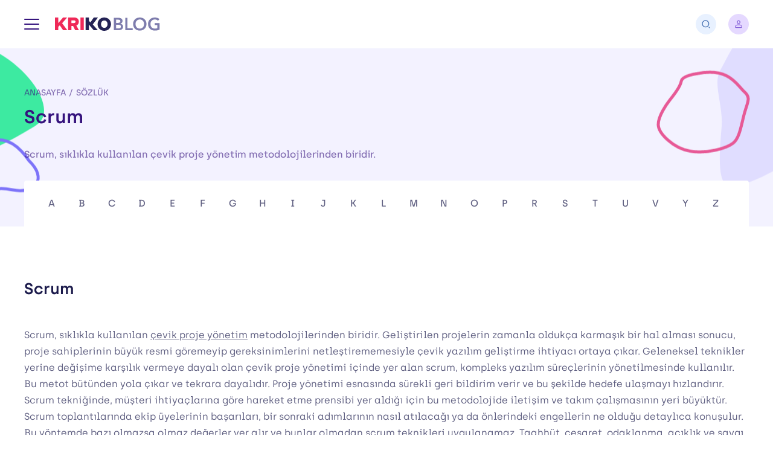

--- FILE ---
content_type: text/html; charset=UTF-8
request_url: https://kriko.blog/sozluk/scrum
body_size: 83438
content:
<!DOCTYPE html><html lang="tr"><head><meta name="viewport" content="width=device-width,initial-scale=1,maximum-scale=1"><meta charset="UTF-8" /><link rel="profile" href="https://gmpg.org/xfn/11" /><meta name="format-detection" content="telephone=no" /><link rel="apple-touch-icon" sizes="180x180" href="https://kriko.blog/icerik/themes/krikoblog/assets/img/favicon/apple-touch-icon.png"><link rel="icon" type="image/png" sizes="32x32" href="https://kriko.blog/icerik/themes/krikoblog/assets/img/favicon/favicon-32x32.png"><link rel="icon" type="image/png" sizes="16x16" href="https://kriko.blog/icerik/themes/krikoblog/assets/img/favicon/favicon-16x16.png"><link rel="manifest" href="https://kriko.blog/icerik/themes/krikoblog/assets/img/favicon/site.webmanifest"><link rel="mask-icon" href="https://kriko.blog/icerik/themes/krikoblog/assets/img/favicon/safari-pinned-tab.svg" color="#f83c67"><link rel="shortcut icon" href="https://kriko.blog/icerik/themes/krikoblog/assets/img/favicon/favicon.ico"><meta name="msapplication-config" content="https://kriko.blog/icerik/themes/krikoblog/assets/img/favicon/browserconfig.xml"><meta name="apple-mobile-web-app-status-bar-style" content="#fff"><meta name="theme-color" content="#fff"><link rel="preload" href="https://kriko.blog/icerik/themes/krikoblog/assets/fonts/archia/archia_regular.woff2" as="font" type="font/woff2" crossorigin><link rel="preload" href="https://kriko.blog/icerik/themes/krikoblog/assets/fonts/archia/archia_light.woff2" as="font" type="font/woff2" crossorigin><link rel="preload" href="https://kriko.blog/icerik/themes/krikoblog/assets/fonts/archia/archia_medium.woff2" as="font" type="font/woff2" crossorigin><link rel="preload" href="https://kriko.blog/icerik/themes/krikoblog/assets/fonts/archia/archia_semibold.woff2" as="font" type="font/woff2" crossorigin><link rel="preload" href="https://kriko.blog/icerik/themes/krikoblog/assets/fonts/archia/archia_bold.woff2" as="font" type="font/woff2" crossorigin><meta name='robots' content='index, follow, max-image-preview:large, max-snippet:-1, max-video-preview:-1' /><style>:root{--swiper-theme-color:#ef2958;--swiper-navigation-size:44px;--litepickerpadding:10px}html{line-height:1.15;-webkit-text-size-adjust:100%}main{display:block}a{background-color:transparent;color:#5f5f81;text-decoration:none}button,input{font-family:inherit;font-size:100%;line-height:1.15;margin:0}button,input{overflow:visible}button{background:0 0;outline:0;border:0}button{text-transform:none}[type=button],[type=reset],[type=submit],button{-webkit-appearance:button}[type=button]::-moz-focus-inner,[type=reset]::-moz-focus-inner,[type=submit]::-moz-focus-inner,button::-moz-focus-inner{border-style:none;padding:0}[type=button]:-moz-focusring,[type=reset]:-moz-focusring,[type=submit]:-moz-focusring,button:-moz-focusring{outline:ButtonText dotted 1px}::-webkit-file-upload-button{-webkit-appearance:button;font:inherit}html{box-sizing:border-box;font-size:1rem;-ms-overflow-style:scrollbar;-webkit-font-smoothing:antialiased;-moz-osx-font-smoothing:grayscale}*,::after,::before{box-sizing:inherit}body{margin:0;font-family:Archia,sans-serif;font-size:1rem;line-height:1.5;color:#5f5f81;overflow-x:hidden;overflow-y:auto}h1,h2,h3,h4,h5{color:#1b1a4b;font-weight:600;line-height:1.4}h3 a{color:#1b1a4b}h1{margin:.67em 0;font-size:1.6875rem}h2{font-size:1.25rem}h3{font-size:1.125rem}h4{font-size:1rem}h5{font-size:.9375rem}.row{display:-ms-flexbox;display:flex;-ms-flex-wrap:wrap;flex-wrap:wrap;margin-right:-15px;margin-left:-15px}.col,.col-12,.col-lg-4,.col-lg-8,.col-md-4{position:relative;width:100%;padding-right:15px;padding-left:15px}.col{-ms-flex-preferred-size:0;flex-basis:0;-ms-flex-positive:1;flex-grow:1;max-width:100%}.row-cols-1>*{-ms-flex:0 0 100%;flex:0 0 100%;max-width:100%}.col-12{-ms-flex:0 0 100%;flex:0 0 100%;max-width:100%}.cs-20{margin:-1.25rem}.cs-20>.col{padding:1.25rem}.cs-25{margin:-1.5625rem}.cs-25>.col,.cs-25>[class*=col-]{padding:1.5625rem}.icon{display:inline-block;width:1em;height:1em;vertical-align:-.15em;fill:currentColor}.icon--stroked{fill:none;stroke:currentColor;stroke-width:1.5}.hamburger-button{display:-ms-flexbox;display:flex;-ms-flex-align:center;align-items:center;-ms-flex-pack:center;justify-content:center;width:2.5rem;height:2.5rem}.hamburger-button__wrapper{display:-ms-flexbox;display:flex;-ms-flex-direction:column;flex-direction:column;-ms-flex-pack:justify;justify-content:space-between;-ms-flex-align:end;align-items:flex-end;width:25px;height:18px}.hamburger-button__wrapper:before{content:'';top:0;-webkit-transform-origin:center center;transform-origin:center center}.hamburger-button__wrapper:after{content:'';top:auto;bottom:0;-webkit-transform-origin:center center;transform-origin:center center}.hamburger-button__icon,.hamburger-button__wrapper:after,.hamburger-button__wrapper:before{display:block;height:2px;width:100%;background-color:#35137d;border-radius:2px}.hamburger-button--left .hamburger-button__wrapper{-ms-flex-align:start;align-items:flex-start}.text-style--h2{font-size:1.25rem;display:block;margin:0;font-weight:600}.text-style--jumbo{font-size:1.5rem;display:block;margin:0;color:#35137d;font-weight:600;line-height:1.3}.text-style--caption{font-size:.875rem;display:block;margin:0;font-weight:500;line-height:1.7;color:rgba(53,19,125,.6)}.text-style--card-title{font-size:1rem;display:block;margin:0;color:#1b1a4b;font-weight:600;line-height:1.4}.text-style--card-button-title{display:block;margin:0;color:#1b1a4b;font-size:1rem;font-weight:600;line-height:1.4}.text-style--card-button-caption{display:block;margin:0;font-size:.875rem;font-weight:300;line-height:1.0625rem}.text-style--nav-side-title{font-size:1.25rem;display:block;margin:0;color:#35137d;font-weight:600;line-height:1.2}.text-style--nav-title{display:block;margin:0;font-size:1rem;color:#1b1a4b;text-transform:uppercase;font-weight:600;line-height:1.2}.text-style--color-primary{color:#35137d}.list{display:block;margin:0;padding:0;list-style:none}.list--search{font-size:.8125rem;font-weight:400}.list--fix{list-style:none;margin:0;padding:0}.button{display:-ms-inline-flexbox;display:inline-flex;-ms-flex-align:center;align-items:center;-ms-flex-pack:center;justify-content:center;font-family:inherit;line-height:inherit;text-align:center;text-decoration:none;white-space:nowrap;text-transform:none;box-sizing:border-box;outline-style:solid;background-color:#e8f1ff;color:#1b1a4b;outline-width:0;outline-offset:0;border-radius:4px;font-size:.875rem;font-weight:500;min-width:140px;min-height:50px;padding:.92857em 2.14286em;border:0 solid transparent}.button--secondary{background-color:#6236e5;border-color:transparent;color:#fff}.button__icon{font-size:1rem}.input{display:block;width:100%;font-family:inherit;line-height:inherit;-webkit-appearance:none;-moz-appearance:none;background-color:#fff;color:#5f5f81;height:48px;border-radius:4px;font-size:.875rem;outline-offset:0;padding:.9375rem 1.25rem;border:1px solid #e8eef5;outline:transparent solid 0}.input::-webkit-input-placeholder{color:rgba(27,26,75,.6)}.input::-moz-placeholder{color:rgba(27,26,75,.6)}.input:-ms-input-placeholder{color:rgba(27,26,75,.6)}.input::-ms-input-placeholder{color:rgba(27,26,75,.6)}.slider__dots{margin-top:1.875rem;margin-bottom:-.625rem;min-height:1.125rem}.slider__dots:not(.swiper-pagination-bullets-dynamic){display:-ms-flexbox;display:flex;-ms-flex-align:center;align-items:center;-ms-flex-pack:center;justify-content:center;-ms-flex-wrap:wrap;flex-wrap:wrap}.avatar:not(img){min-width:3.125rem;max-width:3.125rem;height:3.125rem;display:-ms-flexbox;display:flex;-ms-flex-align:center;align-items:center;-ms-flex-pack:center;justify-content:center;text-align:center;line-height:1;font-size:1rem;font-weight:500;background-color:#e5d9ff;color:#8660d8;border-radius:50%;overflow:hidden!important}.avatar__item{border-radius:50%}.card{display:-ms-flexbox;display:flex;-ms-flex-positive:1;flex-grow:1;border-style:solid;-ms-flex-direction:column;flex-direction:column;border-width:0;min-width:0}.card__content{display:-ms-flexbox;display:flex;-ms-flex-direction:column;flex-direction:column;-ms-flex-positive:1;flex-grow:1}.card__caption{margin-top:.9375rem;margin-bottom:0}.card__meta{display:-ms-flexbox;display:flex;-ms-flex-wrap:wrap;flex-wrap:wrap;margin:-.3125rem;font-size:.875rem;line-height:1;font-weight:300}.card__meta:not(:first-child){margin-top:1.25rem}.card__meta-item{margin:.3125rem;display:-ms-flexbox;display:flex;-ms-flex-align:center;align-items:center;color:#767693;font-weight:300}.card__meta-item:before{content:'';min-width:1em;width:1em;height:1em;font-size:.5rem;background-color:currentColor;border-radius:50%;margin-right:.375rem}.card__meta-link{color:#767693}.card__number{display:-ms-flexbox;display:flex;-ms-flex-align:center;align-items:center;-ms-flex-pack:center;justify-content:center;min-width:2.5rem;width:2.5rem;height:2.5rem;border-radius:4px;background-color:#fff;color:#5583ff;margin-bottom:1.25rem;font-size:1.125rem;font-weight:600;box-shadow:0 6px 10px rgba(39,106,206,.06)}.card--horizontal{-ms-flex-direction:row;flex-direction:row}.card--horizontal .card__content{padding-top:.25rem}.card--horizontal .card__number{margin-bottom:0;margin-right:1.25rem}.card--side .card__title{font-size:1rem}.card--side .card__caption{font-size:.875rem}.card--side .card__meta{line-height:1;margin-top:.625rem}.card--number-blue .card__number{background-color:#f3f8ff;box-shadow:initial}.card-button{display:-ms-flexbox;display:flex;-ms-flex-align:center;align-items:center;-ms-flex-positive:1;flex-grow:1;position:relative;z-index:2;color:#767693;padding:1.6875rem 1.875rem;border-radius:4px}.card-button__icon-wrapper{display:-ms-flexbox;display:flex;-ms-flex-align:center;align-items:center;-ms-flex-pack:center;justify-content:center;min-width:3.125rem;width:3.125rem;height:3.125rem;border-radius:100px;background-color:#5583ff;color:#fff;box-shadow:0 10px 15px rgba(27,26,75,.08);font-size:1.5rem;margin-right:.9375rem}.card-button__content{-ms-flex-positive:1;flex-grow:1}.card-button__caption{margin-top:.3125rem}.card-button__arrow{margin-left:1.25rem;-webkit-transform:translateX(.625rem);transform:translateX(.625rem);font-size:1.5rem;min-width:1.5rem;color:#767693}.card-button--background-white{background-color:#fff}.card-button--small{padding:.9375rem 1.25rem}.card-button--small .card-button__title{font-size:.875rem;line-height:1.0625rem}.card-button--small .card-button__caption{font-size:.75rem;line-height:.875rem}.card-button--small .card-button__arrow{margin-left:.625rem;-webkit-transform:translateX(.4375rem);transform:translateX(.4375rem)}.card-button--shadowed{box-shadow:0 4px 8px rgba(22,88,187,.07)}.parallax-shapes{display:none;position:absolute;left:0;top:0;width:100%;height:100%;z-index:-1;overflow:hidden}.parallax-shapes__item{display:none;position:absolute;left:0;top:0;width:100%;height:100%}.parallax-shapes__item-object{position:absolute;left:-9999px}.parallax-shapes__item-object--top-left{top:-1.5625rem;left:-25.625rem}.parallax-shapes__item-object--bottom-right{bottom:4.1875rem;left:initial;right:-12.8125rem}.entry{line-height:2rem}.entry>:first-child{margin-top:0}.entry>:last-child{margin-bottom:0}.entry h4{font-weight:500;line-height:1.6;margin-bottom:1.25rem;margin-top:1.25rem}.entry h4+p{margin-top:0}.entry p{font-size:inherit}.breadcrumb{font-size:.75rem;-ms-overflow-style:none;scrollbar-width:none;padding:0;margin:0;display:-ms-flexbox;display:flex;-ms-flex-wrap:nowrap;flex-wrap:nowrap;font-weight:500;list-style:none;text-transform:uppercase;color:rgba(53,19,125,.6)}.breadcrumb::-webkit-scrollbar{display:none}.breadcrumb__item{display:-ms-flexbox;display:flex;white-space:nowrap;-ms-flex-align:center;align-items:center;padding:0;margin:0}.breadcrumb__item:not(:last-child):after{content:'/';margin-left:.3125rem}.breadcrumb__item+.breadcrumb__item{margin-left:.3125rem}.breadcrumb a,.breadcrumb__item-link{color:rgba(53,19,125,.6)}.box{display:-ms-flexbox;display:flex;-ms-flex-positive:1;flex-grow:1;-ms-flex-direction:column;flex-direction:column;padding:2.5rem 1.875rem;border-radius:6px}.box--bordered{border:1px solid #e8eef5}.box--small{padding:1.25rem .9375rem}.loader{position:absolute;left:0;top:0;width:100%;height:100%;background-color:rgba(255,255,255,.9);z-index:20;font-size:2rem;opacity:1;visibility:visible}.loader:after,.loader:before{content:'';width:1em;height:1em;border-radius:50%;background-color:#ef2958;position:absolute;left:50%;top:50%;-webkit-transform:translate(-50%,-50%);transform:translate(-50%,-50%);-webkit-animation:1.5s ease-out infinite loaderAnimation;animation:1.5s ease-out infinite loaderAnimation}.loader:after{-webkit-animation-delay:-.75s;animation-delay:-.75s}.loader--hide{opacity:0;visibility:hidden}@-webkit-keyframes loaderAnimation{0%{-webkit-transform:translate(-50%,-50%) scale(0);transform:translate(-50%,-50%) scale(0);opacity:1}100%{-webkit-transform:translate(-50%,-50%) scale(1);transform:translate(-50%,-50%) scale(1);opacity:0}}@keyframes loaderAnimation{0%{-webkit-transform:translate(-50%,-50%) scale(0);transform:translate(-50%,-50%) scale(0);opacity:1}100%{-webkit-transform:translate(-50%,-50%) scale(1);transform:translate(-50%,-50%) scale(1);opacity:0}}.search-form{opacity:0;visibility:hidden;position:fixed;left:0;top:0;width:100%;height:100%;display:-ms-flexbox;display:flex;z-index:9999}.search-form__wrapper{height:3.75rem;position:relative;z-index:2;display:-ms-flexbox;display:flex;-ms-flex-direction:column;flex-direction:column;-ms-flex-positive:1;flex-grow:1;box-shadow:0 10px 20px rgba(19,19,54,.08);-webkit-transform:translateY(-100%);transform:translateY(-100%)}.search-form__input{height:initial;-ms-flex-positive:1;flex-grow:1;border-radius:0}.search-form__button{position:absolute;width:3.125rem;height:3.125rem;font-size:1.5rem;color:#767693;top:50%;-webkit-transform:translateY(-50%);transform:translateY(-50%);border-radius:50%}.search-form__button--submit{left:0}.search-form__button--close{right:0;font-size:2rem}.search-form__input{padding-left:3.125rem;padding-right:3.125rem;border:0;outline:0;font-weight:500}.search-form__overlay{position:absolute;top:0;left:0;width:100%;height:100%;background-color:#1b1a4b;opacity:.3}.search-form__results{top:3.75rem;background-color:#fff;box-shadow:0 10px 20px rgba(19,19,54,.08);position:absolute;left:0;z-index:3;display:-ms-flexbox;display:flex;-ms-flex-wrap:wrap;flex-wrap:wrap;width:100%;padding:1.875rem .9375rem;border-top:1px solid #e8eef5;opacity:0;visibility:hidden;-webkit-transform:translateY(15px);transform:translateY(15px);overflow-y:auto;overflow-x:hidden;-webkit-overflow-scrolling:touch;max-height:calc(100% - 60px)}.search-form__results-content{position:relative;-ms-flex-positive:1;flex-grow:1}.search-form__results-side{display:none}.search-form__results-title{margin-bottom:1.25rem;line-height:1}.search-form__results-title--bordered{border-bottom:1px solid #e8eef5;padding-bottom:1.25rem}.layout{min-height:100vh;display:-ms-flexbox;display:flex;-ms-flex-direction:column;flex-direction:column;margin-left:auto;margin-right:auto}.layout__header{min-height:3.75rem;-ms-flex-negative:0;flex-shrink:0;z-index:1000;display:-ms-flexbox;display:flex;-ms-flex-direction:column;flex-direction:column;position:fixed;top:0;left:0;width:100%}.layout__header+.layout__body{margin-top:3.75rem}.layout__body{-ms-flex-positive:1;flex-grow:1}.container{padding-left:.9375rem;padding-right:.9375rem;margin-left:auto;margin-right:auto;max-width:76.875rem}.navigation{top:3.75rem;position:fixed;left:0;bottom:0;width:100%;background-color:#f0f6ff;z-index:9999;overflow-y:auto;overflow-x:hidden;-webkit-overflow-scrolling:touch;opacity:0;visibility:hidden;-webkit-transform-origin:left top;transform-origin:left top}.navigation__container{padding-top:1.875rem;padding-bottom:1.875rem;display:-ms-flexbox;display:flex;-ms-flex-direction:column;flex-direction:column}.navigation__side{margin-top:3.125rem}.navigation__side .navigation__list-link:not(.navigation__list-link--button){color:#1b1a4b}.navigation__side-title{margin-bottom:1.625rem}.navigation__side-column+.navigation__side-column{margin-top:3.125rem}.navigation__side-column{opacity:0;visibility:hidden;-webkit-transform:translateY(15px);transform:translateY(15px)}.navigation__title{margin-bottom:1.875rem;padding-top:.3125rem}.navigation__side-title,.navigation__title{opacity:0;visibility:hidden;-webkit-transform:translateY(15px);transform:translateY(15px)}.navigation__list{font-size:1rem;font-weight:500;margin:0;padding:0;list-style:none}.navigation__list--fill{display:-ms-flexbox;display:flex;-ms-flex-wrap:wrap;flex-wrap:wrap;margin:-.3125rem}.navigation__list--fill .navigation__list-item{min-width:0;-ms-flex-positive:1;flex-grow:1;padding:.3125rem}.navigation__list--fill .navigation__list-item+.navigation__list-item{margin-top:0}.navigation__list-item+.navigation__list-item{margin-top:1rem}.navigation__list-item{opacity:0;visibility:hidden;-webkit-transform:translateY(15px);transform:translateY(15px);display:-ms-flexbox;display:flex;-ms-flex-direction:column;flex-direction:column}.navigation__list-icon{min-width:1.25rem;margin-left:.625rem;font-size:1.25rem;color:rgba(27,26,75,.3)}.navigation__list-link{display:-ms-flexbox;display:flex;-ms-flex-align:center;align-items:center;-ms-flex-pack:justify;justify-content:space-between}.navigation__list-link--button{min-height:2.5rem;background-color:#fff;-ms-flex-pack:center;justify-content:center;text-align:center;font-size:.6875rem;padding:.8125rem .625rem;border-radius:4px;box-shadow:0 4px 8px rgba(22,88,187,.07)}.navbar{min-height:3.75rem;display:-ms-flexbox;display:flex;-ms-flex-positive:1;flex-grow:1;background-color:#fff;font-size:.875rem}.navbar__container{display:-ms-flexbox;display:flex;-ms-flex-align:center;align-items:center;-ms-flex-positive:1;flex-grow:1;-ms-flex-pack:end;justify-content:flex-end;position:relative}.navbar__logo{margin-right:auto;display:-ms-flexbox;display:flex}.navbar__logo-img{width:auto;height:auto;max-width:100%;max-height:1.375rem}.navbar__navigation-button{width:initial;height:initial;padding-left:.9375rem;padding-right:.9375rem;margin-left:-.9375rem;margin-right:.625rem}.navbar__button{min-width:2.125rem;min-height:2.125rem;padding:0;border-radius:50px;color:#4d77b6;margin-left:1.25rem}.navbar__button+.navbar__account{margin-left:1.25rem}.navbar__account{z-index:2;display:-ms-flexbox;display:flex;-ms-flex-item-align:stretch;align-self:stretch}.navbar__account-toggle{display:-ms-flexbox;display:flex;-ms-flex-align:center;align-items:center;font-weight:500;color:#1b1a4b;position:relative;z-index:3}.navbar__account-toggle-avatar{font-size:1rem!important;font-weight:600;max-width:2.125rem!important;min-width:2.125rem!important;height:2.125rem!important;background-color:#e6e5fa;color:#6236e5}.navbar__account-toggle-avatar-letter{display:none}.navbar__account-toggle-avatar+.navbar__account-toggle-label{margin-left:.625rem}.navbar__account-toggle-icon{font-size:1rem;color:#767693;margin-left:.3125rem}.navbar__account-dropdown{width:100%;background-color:#fff;box-shadow:0 15px 20px rgba(19,19,54,.06);padding:1.25rem;position:absolute;right:0;top:100%;font-size:.8125rem;color:rgba(27,26,75,.7);opacity:0;visibility:hidden;-webkit-transform:translateY(10px);transform:translateY(10px)}.navbar__account-dropdown:before{content:'';position:absolute;left:0;height:3.75rem;right:2.125rem;bottom:100%}.navbar__account-dropdown-menu-item{opacity:0;visibility:hidden;-webkit-transform:translateY(10px);transform:translateY(10px)}.navbar__account-dropdown-menu-item--space{margin-top:1.5625rem!important}.navbar__account-dropdown-menu-item+.navbar__account-dropdown-menu-item{margin-top:.625rem}.navbar__account-dropdown-menu-link{display:-ms-flexbox;display:flex;padding:.5rem 1.25rem;margin-left:-1.25rem;margin-right:-1.25rem}.navbar__account-dropdown-menu-button{display:-ms-flexbox;display:flex;min-height:2.5rem;padding-top:.75rem;padding-bottom:.6875rem;font-size:.75rem}.section{position:relative}.section__container{padding-top:3.125rem;padding-bottom:3.125rem;display:-ms-flexbox;display:flex;-ms-flex-direction:column;flex-direction:column}.section__title{margin-bottom:1.875rem}.section__header{margin-bottom:1.875rem;display:-ms-flexbox;display:flex;-ms-flex-pack:end;justify-content:flex-end;-ms-flex-align:center;align-items:center;-ms-flex-positive:1;flex-grow:1;position:relative}.section__header .section__title{margin-bottom:initial!important;margin-right:auto;-ms-flex-positive:1;flex-grow:1}.section__content{-ms-flex:1 1 auto;flex:1 1 auto;display:-ms-flexbox;display:flex;-ms-flex-direction:column;flex-direction:column}.section--background-purple{background-color:#f3f2ff}.section--hidden{overflow:hidden}@-webkit-keyframes shapemoveUp{0%,100%{-webkit-transform:translate3d(0,0,0);transform:translate3d(0,0,0);-webkit-animation-timing-function:ease-in;animation-timing-function:ease-in}50%{-webkit-transform:translate3d(0,15px,0);transform:translate3d(0,15px,0);-webkit-animation-timing-function:ease-out;animation-timing-function:ease-out}}@keyframes shapemoveUp{0%,100%{-webkit-transform:translate3d(0,0,0);transform:translate3d(0,0,0);-webkit-animation-timing-function:ease-in;animation-timing-function:ease-in}50%{-webkit-transform:translate3d(0,15px,0);transform:translate3d(0,15px,0);-webkit-animation-timing-function:ease-out;animation-timing-function:ease-out}}@-webkit-keyframes shapemoveDown{0%,100%{-webkit-transform:translate3d(0,0,0);transform:translate3d(0,0,0);-webkit-animation-timing-function:ease-in;animation-timing-function:ease-in}50%{-webkit-transform:translate3d(0,-15px,0);transform:translate3d(0,-15px,0);-webkit-animation-timing-function:ease-out;animation-timing-function:ease-out}}@keyframes shapemoveDown{0%,100%{-webkit-transform:translate3d(0,0,0);transform:translate3d(0,0,0);-webkit-animation-timing-function:ease-in;animation-timing-function:ease-in}50%{-webkit-transform:translate3d(0,-15px,0);transform:translate3d(0,-15px,0);-webkit-animation-timing-function:ease-out;animation-timing-function:ease-out}}.char-list{-ms-overflow-style:none;scrollbar-width:none;display:-ms-flexbox;display:flex;max-width:100%;-webkit-overflow-scrolling:touch;background-color:#fff;border-radius:4px;padding:.8125rem 1.25rem;list-style:none;margin:0}.char-list::-webkit-scrollbar{display:none}.char-list__item{padding:0;display:-ms-flexbox;display:flex}.char-list__item-link{min-width:3.125rem;height:3.125rem;display:-ms-flexbox;display:flex;-ms-flex-align:center;align-items:center;text-align:center;-ms-flex-pack:center;justify-content:center;border-radius:4px;font-weight:500;padding-left:.3125rem;padding-right:.3125rem}.char-list__item-link--active{background-color:#f3f2ff;color:#ef2958}.cover{position:relative}.cover__header:not(:last-child){margin-bottom:1.875rem}.cover__header .cover__title{margin-bottom:0}.cover__title{max-width:42.0625rem;margin-bottom:1.875rem;display:-ms-flexbox;display:flex}.cover__breadcrumb{margin-bottom:.625rem}.cover__text:not(.cover__text--full){max-width:58.75rem}.cover__alphabet{margin-top:1.875rem}@media (min-width:36rem){.navbar__account{position:relative}.navbar__account-dropdown{width:16.5rem}}@media (min-width:48rem){h1{font-size:2rem}h2{font-size:1.625rem}h3{font-size:1.5rem}h4{font-size:1.125rem}h5{font-size:1rem}.navigation__list--grid{display:-ms-flexbox;display:flex;-ms-flex-wrap:wrap;flex-wrap:wrap;margin:-.5rem -1.5625rem}.navigation__list--grid .navigation__list-item{padding:.5rem 1.5625rem}.navigation__list--grid .navigation__list-item+.navigation__list-item{margin-top:0}.navigation__list--grid-2 .navigation__list-item{-ms-flex:0 0 50%;flex:0 0 50%;max-width:50%}.navbar__account-toggle-avatar-letter{display:block}.navbar__account-toggle-avatar-letter+.navbar__account-toggle-avatar-icon{display:none}.cover__title{-ms-flex-align:center;align-items:center}}@media screen and (min-width:48rem){.text-style--h2{font-size:calc(.59524vw + .96429rem)}.text-style--jumbo{font-size:calc(1.38889vw + .83333rem)}.text-style--caption{font-size:calc(.29762vw + .73214rem)}.text-style--card-title{font-size:calc(1.19048vw + .42857rem)}.text-style--nav-side-title{font-size:calc(.59524vw + .96429rem)}.breadcrumb{font-size:calc(.29762vw + .60714rem)}.search-form__wrapper{height:calc(8.92857vw - .53571rem)}.search-form__results{top:calc(8.92857vw - .53571rem)}.layout__header{min-height:calc(8.92857vw - .53571rem)}.layout__header+.layout__body{margin-top:calc(8.92857vw - .53571rem)}.navigation{top:calc(2.97619vw + 2.32143rem)}.navigation__container{padding-top:calc(3.03819vw + .41667rem);padding-bottom:calc(3.03819vw + .41667rem)}.navigation__side-column+.navigation__side-column{margin-top:calc(1.4881vw + 2.41071rem)}.navbar{min-height:calc(2.97619vw + 2.32143rem)}.section__container{padding-top:calc(2.60417vw + 1.875rem);padding-bottom:calc(2.60417vw + 1.875rem)}.section__header,.section__title{margin-bottom:calc(2.97619vw + .44643rem)}}@media (min-width:62rem){.slider__dots{display:none!important}.avatar:not(img){min-width:3.75rem;max-width:3.75rem;height:3.75rem;font-size:1.125rem}.parallax-shapes{display:block;opacity:0;visibility:hidden}.parallax-shapes__item{display:block}.parallax-shapes__item-object--animation-up{-webkit-animation:2.5s infinite shapemoveUp;animation:2.5s infinite shapemoveUp}.parallax-shapes__item-object--animation-down{-webkit-animation:2.5s infinite shapemoveDown;animation:2.5s infinite shapemoveDown}.entry p{margin-top:3.125rem;margin-bottom:3.125rem}.box--small{padding:1.25rem 1.875rem 1.875rem}.search-form__button--submit{left:1.25rem;font-size:2rem}.search-form__button--close{right:1.25rem;font-size:2.5rem}.search-form__input{padding-left:4.5rem;padding-right:4.5rem}.search-form__results{padding:1.875rem;max-height:calc(100% - 80px)}.search-form__results-content .search-form__results-title:first-child{margin-top:1.25rem}.search-form__results-side{display:block;-ms-flex:0 0 22.8125rem;flex:0 0 22.8125rem;max-width:22.8125rem;margin-left:3.125rem;margin-top:0}.search-form__results-title{margin-bottom:2.5rem}.navigation__container{-ms-flex-direction:row;flex-direction:row}.navigation__side{margin-top:0;max-width:16.875rem;-ms-flex:0 0 16.875rem;flex:0 0 16.875rem;margin-left:6.25rem}.navigation__list--grid{margin-left:-.9375rem;margin-right:-.9375rem}.navigation__list--grid .navigation__list-item{padding-left:.9375rem;padding-right:.9375rem}.section__alphabet:last-child{margin-bottom:-3.125rem;border-bottom-left-radius:0;border-bottom-right-radius:0}.char-list,.char-list__item{min-width:0}}@media screen and (min-width:62rem){.list--search{font-size:calc(.66964vw + .39732rem)}.search-form__wrapper{height:5rem}.search-form__results{top:5rem}.layout__header{min-height:5rem}.layout__header+.layout__body{margin-top:5rem}}@media screen and (min-width:62rem) and (min-width:48rem){.section__alphabet:last-child{margin-bottom:calc(-2.60417vw - 1.875rem)}}@media screen and (min-width:62rem) and (min-width:120rem){.section__alphabet:last-child{margin-bottom:-5rem}}@media (min-width:76.875rem){.search-form__wrapper{max-width:75rem;margin-left:auto;margin-right:auto}.search-form__results{max-width:75rem;left:50%;margin-left:-37.5rem}}@media (min-width:768px){.col-md-4{-ms-flex:0 0 33.33333%;flex:0 0 33.33333%;max-width:33.33333%}}@media (min-width:992px){.col-lg-4{-ms-flex:0 0 33.33333%;flex:0 0 33.33333%;max-width:33.33333%}.col-lg-8{-ms-flex:0 0 66.66667%;flex:0 0 66.66667%;max-width:66.66667%}.cs-lg-x-15{margin-left:-.9375rem;margin-right:-.9375rem}.cs-lg-x-15>.col,.cs-lg-x-15>[class*=col-]{padding-left:.9375rem;padding-right:.9375rem}.cs-lg-y-40{margin-top:-2.5rem;margin-bottom:-2.5rem}.cs-lg-y-40>.col,.cs-lg-y-40>[class*=col-]{padding-top:2.5rem;padding-bottom:2.5rem}}@media (max-width:991px){.card--horizontal .card__caption{display:none}.navbar__button+.navbar__account{margin-left:.625rem}.char-list{overflow-x:auto;overflow-y:hidden;padding-left:0;padding-right:0}.char-list:after,.char-list:before{content:'';min-width:1.25rem}.char-list__item+.char-list__item{margin-left:.3125rem}}@media (max-width:767px){.card__meta{font-size:.75rem}.card__meta:not(:first-child){margin-top:.125rem}.breadcrumb{max-width:100%;overflow-x:auto;overflow-y:hidden;-webkit-overflow-scrolling:touch}.box{padding-left:1.25rem;padding-right:1.25rem}.search-form__input{font-size:.8125rem}.navbar__logo-img{max-height:1.125rem}.navbar__account-toggle-icon,.navbar__account-toggle-label{display:none}.cover__title{-ms-flex-direction:column;flex-direction:column}}</style><title>Scrum Nedir? - Kriko Blog</title><meta name="description" content="Scrum nedir? Scrum hakkında bilgiler, tanımı vb. tüm detaylar için hemen tıklayın!" /><link rel="canonical" href="https://kriko.blog/sozluk/scrum" /><meta property="og:locale" content="tr_TR" /><meta property="og:type" content="article" /><meta property="og:title" content="Scrum Nedir? - Kriko Blog" /><meta property="og:description" content="Scrum nedir? Scrum hakkında bilgiler, tanımı vb. tüm detaylar için hemen tıklayın!" /><meta property="og:url" content="https://kriko.blog/sozluk/scrum" /><meta property="og:site_name" content="Kriko Blog" /><meta property="article:publisher" content="https://www.facebook.com/krikoio" /><meta name="twitter:card" content="summary_large_image" /><meta name="twitter:site" content="@krikoio" /><style media="all">.mailerlite-form .mailerlite-form-description{margin-bottom:10px}.mailerlite-form .mailerlite-form-field{margin-bottom:10px}.mailerlite-form .mailerlite-form-field label{display:block}.mailerlite-form .mailerlite-subscribe-button-container{text-align:center}.mailerlite-form input.error{color:red;border-color:red}.mailerlite-form label.error{color:red}.mailerlite-form-response{margin-top:20px;display:none;text-align:center;color:#00a154}.mailerlite-form-loader{display:none;text-align:center;font-weight:700;margin:0 20px}.mailerlite-form-error{display:block;color:red}.mailerlite-subscribe-submit{max-width:100%}
#ez-toc-sticky-container{background:0 0;border:1px solid #aaa;border-radius:4px;display:table;margin-bottom:1em;padding:10px;position:relative;width:auto}div.ez-toc-sticky-widget-container{padding:0;position:relative}#ez-toc-sticky-container.ez-toc-sticky-light-blue{background:#edf6ff}#ez-toc-sticky-container.ez-toc-sticky-white{background:#fff}#ez-toc-sticky-container.ez-toc-sticky-black{background:#000}#ez-toc-sticky-container.ez-toc-sticky-transparent{background:none}div.ez-toc-sticky-widget-container ul{display:block}div.ez-toc-sticky-widget-container li{border:none;padding:0}div.ez-toc-sticky-widget-container ul.ez-toc-sticky-list{padding:10px}#ez-toc-sticky-container ul ul,.ez-toc div.ez-toc-sticky-widget-container ul ul{margin-left:1.5em}#ez-toc-sticky-container li,#ez-toc-sticky-container ul{padding:0}#ez-toc-sticky-container li,#ez-toc-sticky-container ul,#ez-toc-sticky-container ul li,div.ez-toc-sticky-widget-container,div.ez-toc-sticky-widget-container li{background:0 0;list-style:none;line-height:1.6;margin:0;overflow:hidden;z-index:1}#ez-toc-sticky-container p.ez-toc-sticky-title{text-align:left;line-height:1.45;margin:0;padding:0}.ez-toc-sticky-title-container{display:table;width:100%}.ez-toc-sticky-title,.ez-toc-sticky-title-toggle{display:table-cell;text-align:left;vertical-align:middle}#ez-toc-sticky-container.ez-toc-sticky-black a,#ez-toc-sticky-container.ez-toc-sticky-black a:visited,#ez-toc-sticky-container.ez-toc-sticky-black p.ez-toc-sticky-title{color:#fff}#ez-toc-sticky-container div.ez-toc-sticky-title-container+ul.ez-toc-sticky-list{margin-top:1em}.ez-toc-sticky-wrap-left{float:left;margin-right:10px}.ez-toc-sticky-wrap-right{float:right;margin-left:10px}.ez-toc-sticky-wrap-center{margin:0 auto}#ez-toc-sticky-container a{color:#444;box-shadow:none;text-decoration:none;text-shadow:none;display:inline-flex;align-items:stretch;flex-wrap:nowrap}#ez-toc-sticky-container a:visited{color:#9f9f9f}#ez-toc-sticky-container a:hover{text-decoration:underline}#ez-toc-sticky-container a.ez-toc-sticky-toggle{color:#444}.ez-toc-sticky-widget-container ul.ez-toc-sticky-list li::before{content:' ';position:absolute;left:0;right:0;height:30px;line-height:30px;z-index:-1}.ez-toc-sticky-widget-container ul.ez-toc-sticky-list li.active{background-color:#ededed;height:auto!important}.ez-toc-sticky-widget-container li.active>a{font-weight:900}.ez-toc-sticky-btn{display:inline-block;padding:6px 12px;margin-bottom:0;font-size:14px;font-weight:400;line-height:1.428571429;text-align:center;white-space:nowrap;vertical-align:middle;cursor:pointer;background-image:none;border:1px solid transparent;border-radius:4px;-webkit-user-select:none;-moz-user-select:none;-ms-user-select:none;-o-user-select:none;user-select:none}.ez-toc-sticky-btn:focus{outline:#333 dotted thin;outline:-webkit-focus-ring-color auto 5px;outline-offset:-2px}.ez-toc-sticky-btn:focus,.ez-toc-sticky-btn:hover{color:#333;text-decoration:none}.ez-toc-sticky-btn.active,.ez-toc-sticky-btn:active{background-image:none;outline:0;-webkit-box-shadow:inset 0 3px 5px rgba(0,0,0,.125);box-shadow:inset 0 3px 5px rgba(0,0,0,.125)}.ez-toc-sticky-btn-default{color:#333;background-color:#fff;-webkit-box-shadow:inset 0 1px 0 rgba(255,255,255,.15),0 1px 1px rgba(0,0,0,.075);box-shadow:inset 0 1px 0 rgba(255,255,255,.15),0 1px 1px rgba(0,0,0,.075);text-shadow:0 1px 0 #fff;background-image:-webkit-gradient(linear,left 0,left 100%,from(#fff),to(#e0e0e0));background-image:-webkit-linear-gradient(top,#fff 0,#e0e0e0 100%);background-image:-moz-linear-gradient(top,#fff 0,#e0e0e0 100%);background-image:linear-gradient(to bottom,#fff 0,#e0e0e0 100%);background-repeat:repeat-x;border-color:#ccc}.ez-toc-sticky-btn-default.active,.ez-toc-sticky-btn-default:active,.ez-toc-sticky-btn-default:focus,.ez-toc-sticky-btn-default:hover{color:#333;background-color:#ebebeb;border-color:#adadad}.ez-toc-sticky-btn-default.active,.ez-toc-sticky-btn-default:active{background-image:none;background-color:#e0e0e0;border-color:#dbdbdb}.ez-toc-sticky-btn-sm,.ez-toc-sticky-btn-xs{padding:5px 10px;font-size:12px;line-height:1.5;border-radius:3px}.ez-toc-sticky-btn-xs{padding:1px 5px}.ez-toc-sticky-btn-default:active{-webkit-box-shadow:inset 0 3px 5px rgba(0,0,0,.125);box-shadow:inset 0 3px 5px rgba(0,0,0,.125)}.btn.active,.ez-toc-sticky-btn:active{background-image:none}.ez-toc-sticky-btn-default:focus,.ez-toc-sticky-btn-default:hover{background-color:#e0e0e0;background-position:0 -15px}.ez-toc-sticky-pull-right{float:right!important;margin-left:10px}.ez-toc-sticky-glyphicon{position:relative;top:1px;display:inline-block;font-family:'Glyphicons Halflings';-webkit-font-smoothing:antialiased;font-style:normal;font-weight:400;line-height:1;-moz-osx-font-smoothing:grayscale}.ez-toc-sticky-glyphicon:empty{width:1em}.ez-toc-sticky-toggle i.ez-toc-sticky-glyphicon,label.cssicon .ez-toc-sticky-glyphicon:empty{font-size:16px;margin-left:2px}#ez-toc-sticky-container input{position:absolute;left:-999em}#ez-toc-sticky-container input[type=checkbox]:checked+nav{opacity:0;max-height:0;border:none;display:none}#ez-toc-sticky-container label{float:right;position:relative;left:10px;font-size:16px;background:#f9efef;padding:0 4px 0 5px;border:1px solid #999191;border-radius:5px;cursor:pointer}div#ez-toc-sticky-container p.ez-toc-sticky-title{display:contents}div#ez-toc-sticky-container{padding-right:20px}label.cssiconcheckbox{display:none}.ez-toc-sticky-widget-container ul li a{padding-left:10px}
@charset "UTF-8";.datepicker--cells{display:-ms-flexbox;display:flex;-ms-flex-wrap:wrap;flex-wrap:wrap}.datepicker--cell{border-radius:4px;box-sizing:border-box;cursor:pointer;display:-ms-flexbox;display:flex;position:relative;-ms-flex-align:center;align-items:center;-ms-flex-pack:center;justify-content:center;height:32px;z-index:1}.datepicker--cell.-focus-{background:#f0f0f0}.datepicker--cell.-current-{color:#4eb5e6}.datepicker--cell.-current-.-focus-{color:#4a4a4a}.datepicker--cell.-current-.-in-range-{color:#4eb5e6}.datepicker--cell.-in-range-{background:rgba(92,196,239,.1);color:#4a4a4a;border-radius:0}.datepicker--cell.-in-range-.-focus-{background-color:rgba(92,196,239,.2)}.datepicker--cell.-disabled-{cursor:default;color:#aeaeae}.datepicker--cell.-disabled-.-focus-{color:#aeaeae}.datepicker--cell.-disabled-.-in-range-{color:#a1a1a1}.datepicker--cell.-disabled-.-current-.-focus-{color:#aeaeae}.datepicker--cell.-range-from-{border:1px solid rgba(92,196,239,.5);background-color:rgba(92,196,239,.1);border-radius:4px 0 0 4px}.datepicker--cell.-range-to-{border:1px solid rgba(92,196,239,.5);background-color:rgba(92,196,239,.1);border-radius:0 4px 4px 0}.datepicker--cell.-selected-,.datepicker--cell.-selected-.-current-{color:#fff;background:#5cc4ef}.datepicker--cell.-range-from-.-range-to-{border-radius:4px}.datepicker--cell.-selected-{border:none}.datepicker--cell.-selected-.-focus-{background:#45bced}.datepicker--cell:empty{cursor:default}.datepicker--days-names{display:-ms-flexbox;display:flex;-ms-flex-wrap:wrap;flex-wrap:wrap;margin:8px 0 3px}.datepicker--day-name{color:#ff9a19;display:-ms-flexbox;display:flex;-ms-flex-align:center;align-items:center;-ms-flex-pack:center;justify-content:center;-ms-flex:1;flex:1;text-align:center;text-transform:uppercase;font-size:.8em}.-only-timepicker- .datepicker--content,.datepicker--body,.datepicker-inline .datepicker--pointer{display:none}.datepicker--cell-day{width:14.28571%}.datepicker--cells-months{height:170px}.datepicker--cell-month{width:33.33%;height:25%}.datepicker--cells-years,.datepicker--years{height:170px}.datepicker--cell-year{width:25%;height:33.33%}.datepickers-container{position:absolute;left:0;top:0}.datepicker{background:#fff;border:1px solid #dbdbdb;box-shadow:0 4px 12px rgba(0,0,0,.15);border-radius:4px;box-sizing:content-box;font-family:Tahoma,sans-serif;font-size:14px;color:#4a4a4a;width:250px;position:absolute;left:-100000px;opacity:0;transition:opacity .3s,transform .3s,left .3s,-webkit-transform .3s;z-index:100}.datepicker.-from-top-{-webkit-transform:translateY(-8px);transform:translateY(-8px)}.datepicker.-from-right-{-webkit-transform:translateX(8px);transform:translateX(8px)}.datepicker.-from-bottom-{-webkit-transform:translateY(8px);transform:translateY(8px)}.datepicker.-from-left-{-webkit-transform:translateX(-8px);transform:translateX(-8px)}.datepicker.active{opacity:1;-webkit-transform:translate(0);transform:translate(0);transition:opacity .3s,transform .3s,left,-webkit-transform .3s}.datepicker-inline .datepicker{border-color:#d7d7d7;box-shadow:none;position:static;left:auto;right:auto;opacity:1;-webkit-transform:none;transform:none}.datepicker--content{box-sizing:content-box;padding:4px}.datepicker--pointer{position:absolute;background:#fff;border-top:1px solid #dbdbdb;border-right:1px solid #dbdbdb;width:10px;height:10px;z-index:-1}.datepicker--nav-action:hover,.datepicker--nav-title:hover{background:#f0f0f0}.-top-center- .datepicker--pointer,.-top-left- .datepicker--pointer,.-top-right- .datepicker--pointer{top:calc(100% - 4px);-webkit-transform:rotate(135deg);transform:rotate(135deg)}.-right-bottom- .datepicker--pointer,.-right-center- .datepicker--pointer,.-right-top- .datepicker--pointer{right:calc(100% - 4px);-webkit-transform:rotate(225deg);transform:rotate(225deg)}.-bottom-center- .datepicker--pointer,.-bottom-left- .datepicker--pointer,.-bottom-right- .datepicker--pointer{bottom:calc(100% - 4px);-webkit-transform:rotate(315deg);transform:rotate(315deg)}.-left-bottom- .datepicker--pointer,.-left-center- .datepicker--pointer,.-left-top- .datepicker--pointer{left:calc(100% - 4px);-webkit-transform:rotate(45deg);transform:rotate(45deg)}.-bottom-left- .datepicker--pointer,.-top-left- .datepicker--pointer{left:10px}.-bottom-right- .datepicker--pointer,.-top-right- .datepicker--pointer{right:10px}.-bottom-center- .datepicker--pointer,.-top-center- .datepicker--pointer{left:calc(50% - 10px/2)}.-left-top- .datepicker--pointer,.-right-top- .datepicker--pointer{top:10px}.-left-bottom- .datepicker--pointer,.-right-bottom- .datepicker--pointer{bottom:10px}.-left-center- .datepicker--pointer,.-right-center- .datepicker--pointer{top:calc(50% - 10px/2)}.datepicker--body.active{display:block}.datepicker--nav{display:-ms-flexbox;display:flex;-ms-flex-pack:justify;justify-content:space-between;border-bottom:1px solid #efefef;min-height:32px;padding:4px}.-only-timepicker- .datepicker--nav{display:none}.datepicker--nav-action,.datepicker--nav-title{display:-ms-flexbox;display:flex;cursor:pointer;-ms-flex-align:center;align-items:center;-ms-flex-pack:center;justify-content:center}.datepicker--nav-action{width:32px;border-radius:4px;-webkit-user-select:none;-moz-user-select:none;-ms-user-select:none;user-select:none}.datepicker--nav-action.-disabled-{visibility:hidden}.datepicker--nav-action svg{width:32px;height:32px}.datepicker--nav-action path{fill:none;stroke:#9c9c9c;stroke-width:2px}.datepicker--nav-title{border-radius:4px;padding:0 8px}.datepicker--buttons,.datepicker--time{border-top:1px solid #efefef;padding:4px}.datepicker--nav-title i{font-style:normal;color:#9c9c9c;margin-left:5px}.datepicker--nav-title.-disabled-{cursor:default;background:0 0}.datepicker--buttons{display:-ms-flexbox;display:flex}.datepicker--button{color:#4eb5e6;cursor:pointer;border-radius:4px;-ms-flex:1;flex:1;display:-ms-inline-flexbox;display:inline-flex;-ms-flex-pack:center;justify-content:center;-ms-flex-align:center;align-items:center;height:32px}.datepicker--button:hover{color:#4a4a4a;background:#f0f0f0}.datepicker--time{display:-ms-flexbox;display:flex;-ms-flex-align:center;align-items:center;position:relative}.datepicker--time.-am-pm- .datepicker--time-sliders{-ms-flex:0 1 138px;flex:0 1 138px;max-width:138px}.-only-timepicker- .datepicker--time{border-top:none}.datepicker--time-sliders{-ms-flex:0 1 153px;flex:0 1 153px;margin-right:10px;max-width:153px}.datepicker--time-label{display:none;font-size:12px}.datepicker--time-current{display:-ms-flexbox;display:flex;-ms-flex-align:center;align-items:center;-ms-flex:1;flex:1;font-size:14px;text-align:center;margin:0 0 0 10px}.datepicker--time-current-colon{margin:0 2px 3px;line-height:1}.datepicker--time-current-hours,.datepicker--time-current-minutes{line-height:1;font-size:19px;font-family:"Century Gothic",CenturyGothic,AppleGothic,sans-serif;position:relative;z-index:1}.datepicker--time-current-hours:after,.datepicker--time-current-minutes:after{content:'';background:#f0f0f0;border-radius:4px;position:absolute;left:-2px;top:-3px;right:-2px;bottom:-2px;z-index:-1;opacity:0}.datepicker--time-current-hours.-focus-:after,.datepicker--time-current-minutes.-focus-:after{opacity:1}.datepicker--time-current-ampm{text-transform:uppercase;-ms-flex-item-align:end;align-self:flex-end;color:#9c9c9c;margin-left:6px;font-size:11px;margin-bottom:1px}.datepicker--time-row{display:-ms-flexbox;display:flex;-ms-flex-align:center;align-items:center;font-size:11px;height:17px;background:linear-gradient(to right,#dedede,#dedede) left 50%/100% 1px no-repeat}.datepicker--time-row:first-child{margin-bottom:4px}.datepicker--time-row input[type=range]{background:0 0;cursor:pointer;-ms-flex:1;flex:1;height:100%;padding:0;margin:0;-webkit-appearance:none}.datepicker--time-row input[type=range]::-ms-tooltip{display:none}.datepicker--time-row input[type=range]:hover::-webkit-slider-thumb{border-color:#b8b8b8}.datepicker--time-row input[type=range]:hover::-moz-range-thumb{border-color:#b8b8b8}.datepicker--time-row input[type=range]:hover::-ms-thumb{border-color:#b8b8b8}.datepicker--time-row input[type=range]:focus{outline:0}.datepicker--time-row input[type=range]:focus::-webkit-slider-thumb{background:#5cc4ef;border-color:#5cc4ef}.datepicker--time-row input[type=range]:focus::-moz-range-thumb{background:#5cc4ef;border-color:#5cc4ef}.datepicker--time-row input[type=range]:focus::-ms-thumb{background:#5cc4ef;border-color:#5cc4ef}.datepicker--time-row input[type=range]::-webkit-slider-thumb{-webkit-appearance:none;box-sizing:border-box;height:12px;width:12px;border-radius:3px;border:1px solid #dedede;background:#fff;cursor:pointer;-webkit-transition:background .2s;transition:background .2s;margin-top:-6px}.datepicker--time-row input[type=range]::-moz-range-thumb{box-sizing:border-box;height:12px;width:12px;border-radius:3px;border:1px solid #dedede;background:#fff;cursor:pointer;-moz-transition:background .2s;transition:background .2s}.datepicker--time-row input[type=range]::-ms-thumb{box-sizing:border-box;height:12px;width:12px;border-radius:3px;border:1px solid #dedede;background:#fff;cursor:pointer;-ms-transition:background .2s;transition:background .2s}.datepicker--time-row input[type=range]::-webkit-slider-runnable-track{border:none;height:1px;cursor:pointer;color:transparent;background:0 0}.datepicker--time-row input[type=range]::-moz-range-track{border:none;height:1px;cursor:pointer;color:transparent;background:0 0}.datepicker--time-row input[type=range]::-ms-track{border:none;height:1px;cursor:pointer;color:transparent;background:0 0}.datepicker--time-row input[type=range]::-ms-fill-lower{background:0 0}.datepicker--time-row input[type=range]::-ms-fill-upper{background:0 0}.datepicker--time-row span{padding:0 12px}.datepicker--time-icon{color:#9c9c9c;border:1px solid;border-radius:50%;font-size:16px;position:relative;margin:0 5px -1px 0;width:1em;height:1em}.datepicker--time-icon:after,.datepicker--time-icon:before{content:'';background:currentColor;position:absolute}.datepicker--time-icon:after{height:.4em;width:1px;left:calc(50% - 1px);top:calc(50% + 1px);-webkit-transform:translateY(-100%);transform:translateY(-100%)}.datepicker--time-icon:before{width:.4em;height:1px;top:calc(50% + 1px);left:calc(50% - 1px)}.datepicker--cell-day.-other-month-,.datepicker--cell-year.-other-decade-{color:#dedede}.datepicker--cell-day.-other-month-:hover,.datepicker--cell-year.-other-decade-:hover{color:#c5c5c5}.-disabled-.-focus-.datepicker--cell-day.-other-month-,.-disabled-.-focus-.datepicker--cell-year.-other-decade-{color:#dedede}.-selected-.datepicker--cell-day.-other-month-,.-selected-.datepicker--cell-year.-other-decade-{color:#fff;background:#a2ddf6}.-selected-.-focus-.datepicker--cell-day.-other-month-,.-selected-.-focus-.datepicker--cell-year.-other-decade-{background:#8ad5f4}.-in-range-.datepicker--cell-day.-other-month-,.-in-range-.datepicker--cell-year.-other-decade-{background-color:rgba(92,196,239,.1);color:#ccc}.-in-range-.-focus-.datepicker--cell-day.-other-month-,.-in-range-.-focus-.datepicker--cell-year.-other-decade-{background-color:rgba(92,196,239,.2)}.datepicker--cell-day.-other-month-:empty,.datepicker--cell-year.-other-decade-:empty{background:0 0;border:none}.fancybox-active{height:auto}.fancybox-is-hidden{left:-9999px;margin:0;position:absolute!important;top:-9999px;visibility:hidden}.fancybox-container{-webkit-backface-visibility:hidden;height:100%;left:0;outline:0;position:fixed;-webkit-tap-highlight-color:transparent;top:0;-ms-touch-action:manipulation;touch-action:manipulation;-webkit-transform:translateZ(0);transform:translateZ(0);width:100%;z-index:99992}.fancybox-container *{box-sizing:border-box}.fancybox-bg,.fancybox-inner,.fancybox-outer,.fancybox-stage{bottom:0;left:0;position:absolute;right:0;top:0}.fancybox-outer{-webkit-overflow-scrolling:touch;overflow-y:auto}.fancybox-bg{background:#1e1e1e;opacity:0;transition-duration:inherit;transition-property:opacity;transition-timing-function:cubic-bezier(.47,0,.74,.71)}.fancybox-is-open .fancybox-bg{opacity:.9;transition-timing-function:cubic-bezier(.22,.61,.36,1)}.fancybox-caption,.fancybox-infobar,.fancybox-navigation .fancybox-button,.fancybox-toolbar{direction:ltr;opacity:0;position:absolute;transition:opacity .25s,visibility .25s;visibility:hidden;z-index:99997}.fancybox-show-caption .fancybox-caption,.fancybox-show-infobar .fancybox-infobar,.fancybox-show-nav .fancybox-navigation .fancybox-button,.fancybox-show-toolbar .fancybox-toolbar{opacity:1;transition:opacity .25s,visibility;visibility:visible}.fancybox-infobar{color:#ccc;font-size:13px;-webkit-font-smoothing:subpixel-antialiased;height:44px;left:0;line-height:44px;min-width:44px;mix-blend-mode:difference;padding:0 10px;pointer-events:none;top:0;-webkit-touch-callout:none;-webkit-user-select:none;-moz-user-select:none;-ms-user-select:none;user-select:none}.fancybox-toolbar{right:0;top:0}.fancybox-stage{direction:ltr;overflow:visible;-webkit-transform:translateZ(0);transform:translateZ(0);z-index:99994}.fancybox-is-open .fancybox-stage{overflow:hidden}.fancybox-slide{-webkit-backface-visibility:hidden;display:none;height:100%;left:0;outline:0;overflow:auto;-webkit-overflow-scrolling:touch;padding:44px;position:absolute;text-align:center;top:0;transition-property:transform,opacity,-webkit-transform;white-space:normal;width:100%;z-index:99994}.fancybox-slide:before{content:"";display:inline-block;font-size:0;height:100%;vertical-align:middle;width:0}.fancybox-is-sliding .fancybox-slide,.fancybox-slide--current,.fancybox-slide--next,.fancybox-slide--previous{display:block}.fancybox-slide--image{overflow:hidden;padding:44px 0}.fancybox-slide--image:before{display:none}.fancybox-slide--html{padding:6px}.fancybox-content{background:#fff;display:inline-block;margin:0;max-width:100%;overflow:auto;-webkit-overflow-scrolling:touch;padding:44px;position:relative;text-align:left;vertical-align:middle}.fancybox-slide--image .fancybox-content{-webkit-animation-timing-function:cubic-bezier(.5,0,.14,1);animation-timing-function:cubic-bezier(.5,0,.14,1);-webkit-backface-visibility:hidden;background:0 0/100% 100% no-repeat;left:0;max-width:none;overflow:visible;padding:0;position:absolute;top:0;-webkit-transform-origin:top left;transform-origin:top left;transition-property:transform,opacity,-webkit-transform;-webkit-user-select:none;-moz-user-select:none;-ms-user-select:none;user-select:none;z-index:99995}.fancybox-can-zoomOut .fancybox-content{cursor:-webkit-zoom-out;cursor:zoom-out}.fancybox-can-zoomIn .fancybox-content{cursor:-webkit-zoom-in;cursor:zoom-in}.fancybox-can-pan .fancybox-content,.fancybox-can-swipe .fancybox-content{cursor:-webkit-grab;cursor:grab}.fancybox-is-grabbing .fancybox-content{cursor:-webkit-grabbing;cursor:grabbing}.fancybox-container [data-selectable=true]{cursor:text}.fancybox-image,.fancybox-spaceball{background:0 0;border:0;height:100%;left:0;margin:0;max-height:none;max-width:none;padding:0;position:absolute;top:0;-webkit-user-select:none;-moz-user-select:none;-ms-user-select:none;user-select:none;width:100%}.fancybox-spaceball{z-index:1}.fancybox-slide--iframe .fancybox-content,.fancybox-slide--map .fancybox-content,.fancybox-slide--pdf .fancybox-content,.fancybox-slide--video .fancybox-content{height:100%;overflow:visible;padding:0;width:100%}.fancybox-slide--video .fancybox-content{background:#000}.fancybox-slide--map .fancybox-content{background:#e5e3df}.fancybox-slide--iframe .fancybox-content{background:#fff}.fancybox-iframe,.fancybox-video{background:0 0;border:0;display:block;height:100%;margin:0;overflow:hidden;padding:0;width:100%}.fancybox-iframe{left:0;position:absolute;top:0}.fancybox-error{background:#fff;cursor:default;max-width:400px;padding:40px;width:100%}.fancybox-error p{color:#444;font-size:16px;line-height:20px;margin:0;padding:0}.fancybox-button{background:rgba(30,30,30,.6);border:0;border-radius:0;box-shadow:none;cursor:pointer;display:inline-block;height:44px;margin:0;padding:10px;position:relative;transition:color .2s;vertical-align:top;visibility:inherit;width:44px}.fancybox-button,.fancybox-button:link,.fancybox-button:visited{color:#ccc}.fancybox-button:hover{color:#fff}.fancybox-button:focus{outline:0}.fancybox-button.fancybox-focus{outline:dotted 1px}.fancybox-button[disabled],.fancybox-button[disabled]:hover{color:#888;cursor:default;outline:0}.fancybox-button div{height:100%}.fancybox-button svg{display:block;height:100%;overflow:visible;position:relative;width:100%}.fancybox-button svg path{fill:currentColor;stroke-width:0}.fancybox-button--fsenter svg:nth-child(2),.fancybox-button--fsexit svg:first-child,.fancybox-button--pause svg:first-child,.fancybox-button--play svg:nth-child(2){display:none}.fancybox-progress{background:#ff5268;height:2px;left:0;position:absolute;right:0;top:0;-webkit-transform:scaleX(0);transform:scaleX(0);-webkit-transform-origin:0;transform-origin:0;transition-property:transform,-webkit-transform;transition-timing-function:linear;z-index:99998}.fancybox-close-small{background:0 0;border:0;border-radius:0;color:#ccc;cursor:pointer;opacity:.8;padding:8px;position:absolute;right:-12px;top:-44px;z-index:401}.fancybox-close-small:hover{color:#fff;opacity:1}.fancybox-slide--html .fancybox-close-small{color:currentColor;padding:10px;right:0;top:0}.fancybox-slide--image.fancybox-is-scaling .fancybox-content{overflow:hidden}.fancybox-is-scaling .fancybox-close-small,.fancybox-is-zoomable.fancybox-can-pan .fancybox-close-small{display:none}.fancybox-navigation .fancybox-button{background-clip:content-box;height:100px;opacity:0;position:absolute;top:calc(50% - 50px);width:70px}.fancybox-navigation .fancybox-button div{padding:7px}.fancybox-navigation .fancybox-button--arrow_left{left:0;left:env(safe-area-inset-left);padding:31px 26px 31px 6px}.fancybox-navigation .fancybox-button--arrow_right{padding:31px 6px 31px 26px;right:0;right:env(safe-area-inset-right)}.fancybox-caption{background:linear-gradient(0deg,rgba(0,0,0,.85) 0,rgba(0,0,0,.3) 50%,rgba(0,0,0,.15) 65%,rgba(0,0,0,.075) 75.5%,rgba(0,0,0,.037) 82.85%,rgba(0,0,0,.019) 88%,transparent);bottom:0;color:#eee;font-size:14px;font-weight:400;left:0;line-height:1.5;padding:75px 44px 25px;pointer-events:none;right:0;text-align:center;z-index:99996}.fancybox-caption--separate{margin-top:-50px}.fancybox-caption__body{max-height:50vh;overflow:auto;pointer-events:all}.fancybox-caption a,.fancybox-caption a:link,.fancybox-caption a:visited{color:#ccc;text-decoration:none}.fancybox-caption a:hover{color:#fff;text-decoration:underline}.fancybox-loading{-webkit-animation:1s linear infinite a;animation:1s linear infinite a;background:0 0;border:4px solid #888;border-bottom-color:#fff;border-radius:50%;height:50px;left:50%;margin:-25px 0 0 -25px;opacity:.7;padding:0;position:absolute;top:50%;width:50px;z-index:99999}@-webkit-keyframes a{to{-webkit-transform:rotate(1turn);transform:rotate(1turn)}}@keyframes a{to{-webkit-transform:rotate(1turn);transform:rotate(1turn)}}.fancybox-animated{transition-timing-function:cubic-bezier(0,0,.25,1)}.fancybox-fx-slide.fancybox-slide--previous{opacity:0;-webkit-transform:translate3d(-100%,0,0);transform:translate3d(-100%,0,0)}.fancybox-fx-slide.fancybox-slide--next{opacity:0;-webkit-transform:translate3d(100%,0,0);transform:translate3d(100%,0,0)}.fancybox-fx-slide.fancybox-slide--current{opacity:1;-webkit-transform:translateZ(0);transform:translateZ(0)}.fancybox-fx-fade.fancybox-slide--next,.fancybox-fx-fade.fancybox-slide--previous{opacity:0;transition-timing-function:cubic-bezier(.19,1,.22,1)}.fancybox-fx-fade.fancybox-slide--current{opacity:1}.fancybox-fx-zoom-in-out.fancybox-slide--previous{opacity:0;-webkit-transform:scale3d(1.5,1.5,1.5);transform:scale3d(1.5,1.5,1.5)}.fancybox-fx-zoom-in-out.fancybox-slide--next{opacity:0;-webkit-transform:scale3d(.5,.5,.5);transform:scale3d(.5,.5,.5)}.fancybox-fx-zoom-in-out.fancybox-slide--current{opacity:1;-webkit-transform:scaleX(1);transform:scaleX(1)}.fancybox-fx-rotate.fancybox-slide--previous{opacity:0;-webkit-transform:rotate(-1turn);transform:rotate(-1turn)}.fancybox-fx-rotate.fancybox-slide--next{opacity:0;-webkit-transform:rotate(1turn);transform:rotate(1turn)}.fancybox-fx-rotate.fancybox-slide--current{opacity:1;-webkit-transform:rotate(0);transform:rotate(0)}.fancybox-fx-circular.fancybox-slide--previous{opacity:0;-webkit-transform:scale3d(0,0,0) translate3d(-100%,0,0);transform:scale3d(0,0,0) translate3d(-100%,0,0)}.fancybox-fx-circular.fancybox-slide--next{opacity:0;-webkit-transform:scale3d(0,0,0) translate3d(100%,0,0);transform:scale3d(0,0,0) translate3d(100%,0,0)}.fancybox-fx-circular.fancybox-slide--current{opacity:1;-webkit-transform:scaleX(1) translateZ(0);transform:scaleX(1) translateZ(0)}.fancybox-fx-tube.fancybox-slide--previous{-webkit-transform:translate3d(-100%,0,0) scale(.1) skew(-10deg);transform:translate3d(-100%,0,0) scale(.1) skew(-10deg)}.fancybox-fx-tube.fancybox-slide--next{-webkit-transform:translate3d(100%,0,0) scale(.1) skew(10deg);transform:translate3d(100%,0,0) scale(.1) skew(10deg)}.fancybox-fx-tube.fancybox-slide--current{-webkit-transform:translateZ(0) scale(1);transform:translateZ(0) scale(1)}.fancybox-share{background:#f4f4f4;border-radius:3px;max-width:90%;padding:30px;text-align:center}.fancybox-share h1{color:#222;font-size:35px;font-weight:700;margin:0 0 20px}.fancybox-share p{margin:0;padding:0}.fancybox-share__button{border:0;border-radius:3px;display:inline-block;font-size:14px;font-weight:700;line-height:40px;margin:0 5px 10px;min-width:130px;padding:0 15px;text-decoration:none;transition:.2s;-webkit-user-select:none;-moz-user-select:none;-ms-user-select:none;user-select:none;white-space:nowrap}.fancybox-share__button:link,.fancybox-share__button:visited{color:#fff}.fancybox-share__button:hover{text-decoration:none}.fancybox-share__button--fb{background:#3b5998}.fancybox-share__button--fb:hover{background:#344e86}.fancybox-share__button--pt{background:#bd081d}.fancybox-share__button--pt:hover{background:#aa0719}.fancybox-share__button--tw{background:#1da1f2}.fancybox-share__button--tw:hover{background:#0d95e8}.fancybox-share__button svg{height:25px;margin-right:7px;position:relative;top:-1px;vertical-align:middle;width:25px}.fancybox-share__button svg path{fill:#fff}.fancybox-share__input{background:0 0;border:0;border-bottom:1px solid #d7d7d7;border-radius:0;color:#5d5b5b;font-size:14px;margin:10px 0 0;outline:0;padding:10px 15px;width:100%}.fancybox-thumbs{background:#ddd;bottom:0;display:none;margin:0;-webkit-overflow-scrolling:touch;-ms-overflow-style:-ms-autohiding-scrollbar;padding:2px 2px 4px;position:absolute;right:0;-webkit-tap-highlight-color:transparent;top:0;width:212px;z-index:99995}.fancybox-thumbs-x{overflow-x:auto;overflow-y:hidden}.fancybox-show-thumbs .fancybox-thumbs{display:block}.fancybox-show-thumbs .fancybox-inner{right:212px}.fancybox-thumbs__list{font-size:0;height:100%;list-style:none;margin:0;overflow-x:hidden;overflow-y:auto;padding:0;position:relative;white-space:nowrap;width:100%}.fancybox-thumbs-x .fancybox-thumbs__list{overflow:hidden}.fancybox-thumbs-y .fancybox-thumbs__list::-webkit-scrollbar{width:7px}.fancybox-thumbs-y .fancybox-thumbs__list::-webkit-scrollbar-track{background:#fff;border-radius:10px;box-shadow:inset 0 0 6px rgba(0,0,0,.3)}.fancybox-thumbs-y .fancybox-thumbs__list::-webkit-scrollbar-thumb{background:#2a2a2a;border-radius:10px}.fancybox-thumbs__list a{-webkit-backface-visibility:hidden;backface-visibility:hidden;background-color:rgba(0,0,0,.1);background-position:50%;background-repeat:no-repeat;background-size:cover;cursor:pointer;float:left;height:75px;margin:2px;max-height:calc(100% - 8px);max-width:calc(50% - 4px);outline:0;overflow:hidden;padding:0;position:relative;-webkit-tap-highlight-color:transparent;width:100px}.fancybox-thumbs__list a:before{border:6px solid #ff5268;bottom:0;content:"";left:0;opacity:0;position:absolute;right:0;top:0;transition:.2s cubic-bezier(.25,.46,.45,.94);z-index:99991}.fancybox-thumbs__list a:focus:before{opacity:.5}.fancybox-thumbs__list a.fancybox-thumbs-active:before{opacity:1}.SelectClass,.SumoSelect.open .search-txt,.SumoUnder{position:absolute;-webkit-box-sizing:border-box;-moz-box-sizing:border-box;top:0;left:0}.SumoSelect p{margin:0}.SelectBox{padding:5px 8px}.sumoStopScroll{overflow:hidden}.SumoSelect .hidden{display:none}.SumoSelect .search-txt{display:none;outline:0}.SumoSelect .no-match{display:none}.SumoSelect.open .search-txt{display:inline-block;width:100%;margin:0;padding:5px 8px;border:none;box-sizing:border-box;border-radius:5px}.SelectClass,.SumoUnder{right:0;height:100%;width:100%;border:none;box-sizing:border-box;-moz-opacity:0;-khtml-opacity:0;opacity:0}.SelectClass{z-index:1}.SumoSelect .select-all>label,.SumoSelect>.CaptionCont,.SumoSelect>.optWrapper>.options li.opt label{-ms-user-select:none;user-select:none;-o-user-select:none;-moz-user-select:none;-khtml-user-select:none;-webkit-user-select:none}.SumoSelect{display:inline-block;outline:0}.SumoSelect>.CaptionCont{position:relative;border:1px solid #a4a4a4;min-height:14px;background-color:#fff;border-radius:2px;margin:0}.SumoSelect>.CaptionCont>span{display:block;padding-right:30px;text-overflow:ellipsis;white-space:nowrap;overflow:hidden;cursor:default}.SumoSelect>.CaptionCont>span.placeholder{color:#ccc;font-style:italic}.SumoSelect>.CaptionCont>label{position:absolute;top:0;right:0;bottom:0;width:30px}.SumoSelect>.CaptionCont>label>i{background-image:url([data-uri]);background-position:center center;width:16px;height:16px;display:block;position:absolute;top:0;left:0;right:0;bottom:0;margin:auto;background-repeat:no-repeat;opacity:.8}.SumoSelect>.optWrapper{z-index:1000;width:100%;position:absolute;left:0;box-sizing:border-box;background:#fff;box-shadow:2px 3px 3px rgba(0,0,0,.11);overflow:hidden}.SumoSelect.open>.optWrapper{top:35px;display:block}.SumoSelect.open>.optWrapper.up{top:auto;bottom:100%;margin-bottom:5px}.SumoSelect>.optWrapper ul{list-style:none;display:block;padding:0;margin:0;overflow:auto}.SumoSelect>.optWrapper>.options{border-radius:2px;position:relative;max-height:250px}.SumoSelect>.optWrapper.okCancelInMulti>.options{border-radius:2px 2px 0 0}.SumoSelect>.optWrapper.selall>.options{border-radius:0 0 2px 2px}.SumoSelect>.optWrapper.selall.okCancelInMulti>.options{border-radius:0}.SumoSelect>.optWrapper>.options li.group.disabled>label{opacity:.5}.SumoSelect>.optWrapper>.options li ul li.opt{padding-left:22px}.SumoSelect>.optWrapper.multiple>.options li ul li.opt{padding-left:50px}.SumoSelect>.optWrapper.isFloating>.options{max-height:100%;box-shadow:0 0 100px #595959}.SumoSelect>.optWrapper>.options li.opt{position:relative;border-bottom:1px solid #f5f5f5}.SumoSelect>.optWrapper>.options>li.opt:first-child{border-radius:2px 2px 0 0}.SumoSelect>.optWrapper.selall>.options>li.opt:first-child{border-radius:0}.SumoSelect>.optWrapper>.options>li.opt:last-child{border-radius:0 0 2px 2px;border-bottom:none}.SumoSelect>.optWrapper.okCancelInMulti>.options>li.opt:last-child{border-radius:0}.SumoSelect .select-all.sel,.SumoSelect>.optWrapper>.options li.opt.sel{background-color:#a1c0e4}.SumoSelect>.optWrapper>.options li label{text-overflow:ellipsis;white-space:nowrap;overflow:hidden;display:block;cursor:pointer}.SumoSelect>.optWrapper>.options li span{display:none}.SumoSelect>.optWrapper>.options li.group>label{cursor:default;padding:8px 6px;font-weight:700}.SumoSelect>.optWrapper.isFloating{position:fixed;top:0;left:0;right:0;width:90%;bottom:0;margin:auto;max-height:90%}.SumoSelect>.optWrapper>.options li.opt.disabled{background-color:inherit;pointer-events:none}.SumoSelect>.optWrapper>.options li.opt.disabled *{-moz-opacity:.5;-khtml-opacity:.5;opacity:.5}.SumoSelect>.optWrapper.multiple>.options li.opt{padding-left:35px;cursor:pointer}.SumoSelect .select-all>span,.SumoSelect>.optWrapper.multiple>.options li.opt span{position:absolute;display:block;width:30px;top:0;bottom:0;margin-left:-35px}.SumoSelect .select-all>span i,.SumoSelect>.optWrapper.multiple>.options li.opt span i{position:absolute;margin:auto;left:0;right:0;top:0;bottom:0;width:14px;height:14px;border:1px solid #aeaeae;border-radius:2px;box-shadow:inset 0 1px 3px rgba(0,0,0,.15);background-color:#fff}.SumoSelect>.optWrapper>.MultiControls{display:none;border-top:1px solid #ddd;background-color:#fff;box-shadow:0 0 2px rgba(0,0,0,.13);border-radius:0 0 3px 3px}.SumoSelect>.optWrapper.multiple.isFloating>.MultiControls{display:block;margin-top:5px;position:absolute;bottom:0;width:100%}.SumoSelect>.optWrapper.multiple.okCancelInMulti>.MultiControls{display:block}.SumoSelect>.optWrapper.multiple.okCancelInMulti>.MultiControls>p{padding:6px}.SumoSelect>.optWrapper.multiple.okCancelInMulti>.MultiControls>p:focus{box-shadow:0 0 2px #a1c0e4;border-color:#a1c0e4;outline:0;background-color:#a1c0e4}.SumoSelect>.optWrapper.multiple>.MultiControls>p{display:inline-block;cursor:pointer;padding:12px;width:50%;box-sizing:border-box;text-align:center}.SumoSelect>.optWrapper.multiple>.MultiControls>p:hover{background-color:#f1f1f1}.SumoSelect>.optWrapper.multiple>.MultiControls>p.btnOk{border-right:1px solid #dbdbdb;border-radius:0 0 0 3px}.SumoSelect>.optWrapper.multiple>.MultiControls>p.btnCancel{border-radius:0 0 3px}.SumoSelect>.optWrapper.isFloating>.options li.opt{padding:12px 6px}.SumoSelect>.optWrapper.multiple.isFloating>.options li.opt{padding-left:35px}.SumoSelect>.optWrapper.multiple.isFloating{padding-bottom:43px}.SumoSelect .select-all.partial>span i,.SumoSelect .select-all.selected>span i,.SumoSelect>.optWrapper.multiple>.options li.opt.selected span i{background-color:#11a911;box-shadow:none;border-color:transparent;background-image:url([data-uri]);background-repeat:no-repeat;background-position:center center}.SumoSelect.disabled{opacity:.7;cursor:not-allowed}.SumoSelect.disabled>.CaptionCont{border-color:#ccc;box-shadow:none}.SumoSelect .select-all{border-radius:3px 3px 0 0;position:relative;border-bottom:1px solid #ddd;background-color:#fff;padding:8px 0 3px 35px;height:20px;cursor:pointer}.SumoSelect .select-all>label,.SumoSelect .select-all>span i{cursor:pointer}.SumoSelect .select-all.partial>span i{background-color:#ccc}.SumoSelect>.optWrapper>.options li.optGroup{padding-left:5px;text-decoration:underline}@font-face{font-family:swiper-icons;src:url("[data-uri]") format("woff");font-weight:400;font-style:normal}:root{--swiper-theme-color:#ef2958;--swiper-navigation-size:44px;--litepickerpadding:10px}.swiper-container{margin-left:auto;margin-right:auto;position:relative;overflow:hidden;list-style:none;padding:0;z-index:1}.swiper-container-vertical>.swiper-wrapper{-ms-flex-direction:column;flex-direction:column}.swiper-wrapper{position:relative;width:100%;height:100%;z-index:1;display:-ms-flexbox;display:flex;transition-property:transform,-webkit-transform;box-sizing:content-box}.swiper-container-android .swiper-slide,.swiper-wrapper{-webkit-transform:translate3d(0,0,0);transform:translate3d(0,0,0)}.swiper-container-multirow>.swiper-wrapper{-ms-flex-wrap:wrap;flex-wrap:wrap}.swiper-container-multirow-column>.swiper-wrapper{-ms-flex-wrap:wrap;flex-wrap:wrap;-ms-flex-direction:column;flex-direction:column}.swiper-container-free-mode>.swiper-wrapper{transition-timing-function:ease-out;margin:0 auto}.swiper-slide{-ms-flex-negative:0;flex-shrink:0;width:100%;height:100%;position:relative;transition-property:transform,-webkit-transform}.swiper-slide-invisible-blank{visibility:hidden}.swiper-container-autoheight,.swiper-container-autoheight .swiper-slide{height:auto}.swiper-container-autoheight .swiper-wrapper{-ms-flex-align:start;align-items:flex-start;transition-property:transform,height,-webkit-transform}.swiper-container-3d{-webkit-perspective:1200px;perspective:1200px}.swiper-container-3d .swiper-cube-shadow,.swiper-container-3d .swiper-slide,.swiper-container-3d .swiper-slide-shadow-bottom,.swiper-container-3d .swiper-slide-shadow-left,.swiper-container-3d .swiper-slide-shadow-right,.swiper-container-3d .swiper-slide-shadow-top,.swiper-container-3d .swiper-wrapper{-webkit-transform-style:preserve-3d;transform-style:preserve-3d}.swiper-container-3d .swiper-slide-shadow-bottom,.swiper-container-3d .swiper-slide-shadow-left,.swiper-container-3d .swiper-slide-shadow-right,.swiper-container-3d .swiper-slide-shadow-top{position:absolute;left:0;top:0;width:100%;height:100%;pointer-events:none;z-index:10}.swiper-container-3d .swiper-slide-shadow-left{background-image:linear-gradient(to left,rgba(0,0,0,.5),rgba(0,0,0,0))}.swiper-container-3d .swiper-slide-shadow-right{background-image:linear-gradient(to right,rgba(0,0,0,.5),rgba(0,0,0,0))}.swiper-container-3d .swiper-slide-shadow-top{background-image:linear-gradient(to top,rgba(0,0,0,.5),rgba(0,0,0,0))}.swiper-container-3d .swiper-slide-shadow-bottom{background-image:linear-gradient(to bottom,rgba(0,0,0,.5),rgba(0,0,0,0))}.swiper-container-css-mode>.swiper-wrapper{overflow:auto;scrollbar-width:none;-ms-overflow-style:none}.swiper-container-css-mode>.swiper-wrapper::-webkit-scrollbar{display:none}.swiper-container-css-mode>.swiper-wrapper>.swiper-slide{scroll-snap-align:start start}.swiper-container-horizontal.swiper-container-css-mode>.swiper-wrapper{-ms-scroll-snap-type:x mandatory;scroll-snap-type:x mandatory}.swiper-container-vertical.swiper-container-css-mode>.swiper-wrapper{-ms-scroll-snap-type:y mandatory;scroll-snap-type:y mandatory}.swiper-button-next,.swiper-button-prev{position:absolute;top:50%;width:calc(var(--swiper-navigation-size)/44*27);height:var(--swiper-navigation-size);margin-top:calc(-1*var(--swiper-navigation-size)/2);z-index:10;cursor:pointer;display:-ms-flexbox;display:flex;-ms-flex-align:center;align-items:center;-ms-flex-pack:center;justify-content:center;color:var(--swiper-navigation-color,var(--swiper-theme-color))}.swiper-button-next.swiper-button-disabled,.swiper-button-prev.swiper-button-disabled{opacity:.35;cursor:auto;pointer-events:none}.swiper-button-next:after,.swiper-button-prev:after{font-family:swiper-icons;font-size:var(--swiper-navigation-size);text-transform:none!important;letter-spacing:0;text-transform:none;font-variant:initial;line-height:1}.swiper-button-prev,.swiper-container-rtl .swiper-button-next{left:10px;right:auto}.swiper-button-prev:after,.swiper-container-rtl .swiper-button-next:after{content:'prev'}.swiper-button-next,.swiper-container-rtl .swiper-button-prev{right:10px;left:auto}.swiper-button-next:after,.swiper-container-rtl .swiper-button-prev:after{content:'next'}.swiper-button-next.swiper-button-white,.swiper-button-prev.swiper-button-white{--swiper-navigation-color:#fff}.swiper-button-next.swiper-button-black,.swiper-button-prev.swiper-button-black{--swiper-navigation-color:#000}.swiper-button-lock{display:none}.swiper-pagination{position:absolute;text-align:center;transition:opacity .3s;-webkit-transform:translate3d(0,0,0);transform:translate3d(0,0,0);z-index:10}.swiper-pagination.swiper-pagination-hidden{opacity:0}.swiper-container-horizontal>.swiper-pagination-bullets,.swiper-pagination-custom,.swiper-pagination-fraction{bottom:10px;left:0;width:100%}.swiper-pagination-bullets-dynamic{overflow:hidden;font-size:0}.swiper-pagination-bullets-dynamic .swiper-pagination-bullet{-webkit-transform:scale(.33);transform:scale(.33);position:relative}.swiper-pagination-bullets-dynamic .swiper-pagination-bullet-active,.swiper-pagination-bullets-dynamic .swiper-pagination-bullet-active-main{-webkit-transform:scale(1);transform:scale(1)}.swiper-pagination-bullets-dynamic .swiper-pagination-bullet-active-prev{-webkit-transform:scale(.66);transform:scale(.66)}.swiper-pagination-bullets-dynamic .swiper-pagination-bullet-active-prev-prev{-webkit-transform:scale(.33);transform:scale(.33)}.swiper-pagination-bullets-dynamic .swiper-pagination-bullet-active-next{-webkit-transform:scale(.66);transform:scale(.66)}.swiper-pagination-bullets-dynamic .swiper-pagination-bullet-active-next-next{-webkit-transform:scale(.33);transform:scale(.33)}.swiper-pagination-bullet{width:8px;height:8px;display:inline-block;border-radius:100%;background:#000;opacity:.2}button.swiper-pagination-bullet{border:none;margin:0;padding:0;box-shadow:none;-webkit-appearance:none;-moz-appearance:none;appearance:none}.swiper-pagination-clickable .swiper-pagination-bullet{cursor:pointer}.swiper-pagination-bullet-active{opacity:1;background:var(--swiper-pagination-color,var(--swiper-theme-color))}.swiper-container-vertical>.swiper-pagination-bullets{right:10px;top:50%;-webkit-transform:translate3d(0,-50%,0);transform:translate3d(0,-50%,0)}.swiper-container-vertical>.swiper-pagination-bullets .swiper-pagination-bullet{margin:6px 0;display:block}.swiper-container-vertical>.swiper-pagination-bullets.swiper-pagination-bullets-dynamic{top:50%;-webkit-transform:translateY(-50%);transform:translateY(-50%);width:8px}.swiper-container-vertical>.swiper-pagination-bullets.swiper-pagination-bullets-dynamic .swiper-pagination-bullet{display:inline-block;transition:transform .2s,top .2s}.swiper-container-horizontal>.swiper-pagination-bullets .swiper-pagination-bullet{margin:0 4px}.swiper-container-horizontal>.swiper-pagination-bullets.swiper-pagination-bullets-dynamic{left:50%;-webkit-transform:translateX(-50%);transform:translateX(-50%);white-space:nowrap}.swiper-container-horizontal>.swiper-pagination-bullets.swiper-pagination-bullets-dynamic .swiper-pagination-bullet{transition:transform .2s,left .2s}.swiper-container-horizontal.swiper-container-rtl>.swiper-pagination-bullets-dynamic .swiper-pagination-bullet{transition:transform .2s,right .2s}.swiper-pagination-progressbar{background:rgba(0,0,0,.25);position:absolute}.swiper-pagination-progressbar .swiper-pagination-progressbar-fill{background:var(--swiper-pagination-color,var(--swiper-theme-color));position:absolute;left:0;top:0;width:100%;height:100%;-webkit-transform:scale(0);transform:scale(0);-webkit-transform-origin:left top;transform-origin:left top}.swiper-container-rtl .swiper-pagination-progressbar .swiper-pagination-progressbar-fill{-webkit-transform-origin:right top;transform-origin:right top}.swiper-container-horizontal>.swiper-pagination-progressbar,.swiper-container-vertical>.swiper-pagination-progressbar.swiper-pagination-progressbar-opposite{width:100%;height:4px;left:0;top:0}.swiper-container-horizontal>.swiper-pagination-progressbar.swiper-pagination-progressbar-opposite,.swiper-container-vertical>.swiper-pagination-progressbar{width:4px;height:100%;left:0;top:0}.swiper-pagination-white{--swiper-pagination-color:#fff}.swiper-pagination-black{--swiper-pagination-color:#000}.swiper-pagination-lock{display:none}.swiper-lazy-preloader{width:42px;height:42px;position:absolute;left:50%;top:50%;margin-left:-21px;margin-top:-21px;z-index:10;-webkit-transform-origin:50%;transform-origin:50%;-webkit-animation:1s linear infinite swiper-preloader-spin;animation:1s linear infinite swiper-preloader-spin;box-sizing:border-box;border:4px solid var(--swiper-preloader-color,var(--swiper-theme-color));border-radius:50%;border-top-color:transparent}.swiper-lazy-preloader-white{--swiper-preloader-color:#fff}.swiper-lazy-preloader-black{--swiper-preloader-color:#000}@-webkit-keyframes swiper-preloader-spin{100%{-webkit-transform:rotate(360deg);transform:rotate(360deg)}}@keyframes swiper-preloader-spin{100%{-webkit-transform:rotate(360deg);transform:rotate(360deg)}}.swiper-container-fade.swiper-container-free-mode .swiper-slide{transition-timing-function:ease-out}.swiper-container-fade .swiper-slide{pointer-events:none;transition-property:opacity}.swiper-container-fade .swiper-slide .swiper-slide{pointer-events:none}.swiper-container-fade .swiper-slide-active,.swiper-container-fade .swiper-slide-active .swiper-slide-active{pointer-events:auto}.waves-effect{position:relative;cursor:pointer;display:inline-block;overflow:hidden;-webkit-user-select:none;-moz-user-select:none;-ms-user-select:none;user-select:none;-webkit-tap-highlight-color:transparent;z-index:1}.waves-effect .waves-ripple{position:absolute;z-index:5;border-radius:50%;width:100px;height:100px;margin-top:-50px;margin-left:-50px;opacity:0;background-color:rgba(0,0,0,.2);transition:.5s ease-out;transition-property:transform,opacity,-webkit-transform;-webkit-transform:scale(0) translate(0,0);transform:scale(0) translate(0,0);pointer-events:none}.waves-effect.waves-light .waves-ripple{background:rgba(255,255,255,.4)}.waves-effect.waves-classic .waves-ripple{background:rgba(0,0,0,.2)}.waves-effect.waves-classic.waves-light .waves-ripple{background:rgba(255,255,255,.4)}.waves-notransition{transition:none!important}body.admin-bar #wpadminbar{position:fixed!important}body.admin-bar #wpadminbar .avatar{min-width:initial!important;border-radius:50%}body.admin-bar .layout__header,body.admin-bar .mobile-modal,body.admin-bar .search-form{top:2rem!important}body.admin-bar .char-list[data-sticky][style*='position: fixed'],body.admin-bar .social--share[data-sticky][style*='position: fixed']{margin-top:2rem!important}body.admin-bar .navigation{top:7rem!important}@font-face{font-family:Archia;font-style:normal;font-weight:400;src:url(//kriko.blog/icerik/themes/krikoblog/assets/css/../fonts/archia/archia_regular.woff2) format("woff2"),url(//kriko.blog/icerik/themes/krikoblog/assets/css/../fonts/archia/archia_regular.woff) format("woff"),url(//kriko.blog/icerik/themes/krikoblog/assets/css/../fonts/archia/archia_regular.ttf) format("truetype");font-display:swap}@font-face{font-family:Archia;font-style:normal;font-weight:500;src:url(//kriko.blog/icerik/themes/krikoblog/assets/css/../fonts/archia/archia_medium.woff2) format("woff2"),url(//kriko.blog/icerik/themes/krikoblog/assets/css/../fonts/archia/archia_medium.woff) format("woff"),url(//kriko.blog/icerik/themes/krikoblog/assets/css/../fonts/archia/archia_medium.ttf) format("truetype");font-display:swap}@font-face{font-family:Archia;font-style:normal;font-weight:600;src:url(//kriko.blog/icerik/themes/krikoblog/assets/css/../fonts/archia/archia_semibold.woff2) format("woff2"),url(//kriko.blog/icerik/themes/krikoblog/assets/css/../fonts/archia/archia_semibold.woff) format("woff"),url(//kriko.blog/icerik/themes/krikoblog/assets/css/../fonts/archia/archia_semibold.ttf) format("truetype");font-display:swap}@font-face{font-family:Archia;font-style:normal;font-weight:700;src:url(//kriko.blog/icerik/themes/krikoblog/assets/css/../fonts/archia/archia_bold.woff2) format("woff2"),url(//kriko.blog/icerik/themes/krikoblog/assets/css/../fonts/archia/archia_bold.woff) format("woff"),url(//kriko.blog/icerik/themes/krikoblog/assets/css/../fonts/archia/archia_bold.ttf) format("truetype");font-display:swap}@font-face{font-family:Archia;font-style:normal;font-weight:300;src:url(//kriko.blog/icerik/themes/krikoblog/assets/css/../fonts/archia/archia_light.woff2) format("woff2"),url(//kriko.blog/icerik/themes/krikoblog/assets/css/../fonts/archia/archia_light.woff) format("woff"),url(//kriko.blog/icerik/themes/krikoblog/assets/css/../fonts/archia/archia_light.ttf) format("truetype");font-display:swap}html{line-height:1.15;-webkit-text-size-adjust:100%;-webkit-tap-highlight-color:transparent;-webkit-tap-highlight-color:transparent}details,main{display:block}hr{box-sizing:content-box;overflow:visible;border:0;display:block;height:1px;background-color:#e8eef5;margin:1.25rem 0}code,kbd,pre,samp{font-size:1em}a{background-color:transparent;color:#5f5f81;text-decoration:none;transition-duration:.3s;transition-property:color}abbr[title]{border-bottom:none;text-decoration:underline;-webkit-text-decoration:underline dotted;text-decoration:underline dotted}small{font-size:80%}sub,sup{font-size:75%;line-height:0;position:relative;vertical-align:baseline}sub{bottom:-.25em}sup{top:-.5em}img{border-style:none;display:block}button,input,optgroup,select,textarea{font-family:inherit;font-size:100%;line-height:1.15;margin:0}button,input{overflow:visible}button{background:0 0;outline:0;border:0}button,select{text-transform:none}[type=button],[type=reset],[type=submit],button{-webkit-appearance:button;cursor:pointer}[type=button]::-moz-focus-inner,[type=reset]::-moz-focus-inner,[type=submit]::-moz-focus-inner,button::-moz-focus-inner{border-style:none;padding:0}[type=button]:-moz-focusring,[type=reset]:-moz-focusring,[type=submit]:-moz-focusring,button:-moz-focusring{outline:ButtonText dotted 1px}legend{box-sizing:border-box;color:inherit;display:table;max-width:100%;padding:0;white-space:normal}progress{vertical-align:baseline}textarea{overflow:auto}[type=checkbox],[type=radio]{box-sizing:border-box;padding:0}[type=number]::-webkit-inner-spin-button,[type=number]::-webkit-outer-spin-button{height:auto}[type=search]{-webkit-appearance:textfield;outline-offset:-2px}[type=search]::-webkit-search-decoration{-webkit-appearance:none}::-webkit-file-upload-button{-webkit-appearance:button;font:inherit}summary{display:list-item}[hidden],template{display:none}img:not([src]):not([srcset]){visibility:hidden}html{box-sizing:border-box;font-size:1rem;-ms-overflow-style:scrollbar;-webkit-font-smoothing:antialiased;-moz-osx-font-smoothing:grayscale}*,:after,:before{box-sizing:inherit}body{margin:0;font-family:Archia,sans-serif;font-size:1rem;line-height:1.5;color:#5f5f81;overflow-x:hidden;overflow-y:auto}body.hidden{overflow:hidden}code,kbd,pre,samp{font-family:"Lucida Console",Monaco,monospace}fieldset{display:block;padding:1rem}b,strong{font-weight:600}img.is-preloading{transition-duration:.3s;transition-property:opacity,transform,-webkit-transform;opacity:0}img.is-loaded,img.loaded{opacity:1}h1,h2,h3,h4,h5,h6{color:#1b1a4b;font-weight:600;line-height:1.4}h1 a,h2 a,h3 a,h4 a,h5 a,h6 a{color:#1b1a4b}h1 a:hover,h2 a:hover,h3 a:hover,h4 a:hover,h5 a:hover,h6 a:hover{color:#ef2958}h1{margin:.67em 0;font-size:1.6875rem}h2{font-size:1.25rem}h3{font-size:1.125rem}h4{font-size:1rem}h5{font-size:.9375rem}h6{font-size:.875rem}a:hover{color:#ef2958;text-decoration:none}.row{display:-ms-flexbox;display:flex;-ms-flex-wrap:wrap;flex-wrap:wrap;margin-right:-15px;margin-left:-15px}.no-gutters{margin-right:0;margin-left:0}.no-gutters>.col,.no-gutters>[class*=col-]{padding-right:0;padding-left:0}.col,.col-1,.col-10,.col-11,.col-12,.col-2,.col-3,.col-4,.col-5,.col-6,.col-7,.col-8,.col-9,.col-auto,.col-lg,.col-lg-1,.col-lg-10,.col-lg-11,.col-lg-12,.col-lg-2,.col-lg-3,.col-lg-4,.col-lg-5,.col-lg-6,.col-lg-7,.col-lg-8,.col-lg-9,.col-lg-auto,.col-md,.col-md-1,.col-md-10,.col-md-11,.col-md-12,.col-md-2,.col-md-3,.col-md-4,.col-md-5,.col-md-6,.col-md-7,.col-md-8,.col-md-9,.col-md-auto{position:relative;width:100%;padding-right:15px;padding-left:15px}.col{-ms-flex-preferred-size:0;flex-basis:0;-ms-flex-positive:1;flex-grow:1;max-width:100%}.row-cols-1>*{-ms-flex:0 0 100%;flex:0 0 100%;max-width:100%}.row-cols-2>*{-ms-flex:0 0 50%;flex:0 0 50%;max-width:50%}.row-cols-3>*{-ms-flex:0 0 33.33333%;flex:0 0 33.33333%;max-width:33.33333%}.row-cols-4>*{-ms-flex:0 0 25%;flex:0 0 25%;max-width:25%}.row-cols-5>*{-ms-flex:0 0 20%;flex:0 0 20%;max-width:20%}.row-cols-6>*{-ms-flex:0 0 16.66667%;flex:0 0 16.66667%;max-width:16.66667%}.col-auto{-ms-flex:0 0 auto;flex:0 0 auto;width:auto;max-width:100%}.col-1{-ms-flex:0 0 8.33333%;flex:0 0 8.33333%;max-width:8.33333%}.col-2{-ms-flex:0 0 16.66667%;flex:0 0 16.66667%;max-width:16.66667%}.col-3{-ms-flex:0 0 25%;flex:0 0 25%;max-width:25%}.col-4{-ms-flex:0 0 33.33333%;flex:0 0 33.33333%;max-width:33.33333%}.col-5{-ms-flex:0 0 41.66667%;flex:0 0 41.66667%;max-width:41.66667%}.col-6{-ms-flex:0 0 50%;flex:0 0 50%;max-width:50%}.col-7{-ms-flex:0 0 58.33333%;flex:0 0 58.33333%;max-width:58.33333%}.col-8{-ms-flex:0 0 66.66667%;flex:0 0 66.66667%;max-width:66.66667%}.col-9{-ms-flex:0 0 75%;flex:0 0 75%;max-width:75%}.col-10{-ms-flex:0 0 83.33333%;flex:0 0 83.33333%;max-width:83.33333%}.col-11{-ms-flex:0 0 91.66667%;flex:0 0 91.66667%;max-width:91.66667%}.col-12{-ms-flex:0 0 100%;flex:0 0 100%;max-width:100%}.order-first{-ms-flex-order:-1;order:-1}.order-last{-ms-flex-order:13;order:13}.order-0{-ms-flex-order:0;order:0}.order-1{-ms-flex-order:1;order:1}.order-2{-ms-flex-order:2;order:2}.order-3{-ms-flex-order:3;order:3}.order-4{-ms-flex-order:4;order:4}.order-5{-ms-flex-order:5;order:5}.order-6{-ms-flex-order:6;order:6}.order-7{-ms-flex-order:7;order:7}.order-8{-ms-flex-order:8;order:8}.order-9{-ms-flex-order:9;order:9}.order-10{-ms-flex-order:10;order:10}.order-11{-ms-flex-order:11;order:11}.order-12{-ms-flex-order:12;order:12}.offset-1{margin-left:8.33333%}.offset-2{margin-left:16.66667%}.offset-3{margin-left:25%}.offset-4{margin-left:33.33333%}.offset-5{margin-left:41.66667%}.offset-6{margin-left:50%}.offset-7{margin-left:58.33333%}.offset-8{margin-left:66.66667%}.offset-9{margin-left:75%}.offset-10{margin-left:83.33333%}.offset-11{margin-left:91.66667%}.d-none{display:none!important}.d-inline{display:inline!important}.d-inline-block{display:inline-block!important}.d-block{display:block!important}.d-flex{display:-ms-flexbox!important;display:flex!important}.d-inline-flex{display:-ms-inline-flexbox!important;display:inline-flex!important}.flex-row{-ms-flex-direction:row!important;flex-direction:row!important}.flex-column{-ms-flex-direction:column!important;flex-direction:column!important}.flex-row-reverse{-ms-flex-direction:row-reverse!important;flex-direction:row-reverse!important}.flex-column-reverse{-ms-flex-direction:column-reverse!important;flex-direction:column-reverse!important}.flex-wrap{-ms-flex-wrap:wrap!important;flex-wrap:wrap!important}.flex-nowrap{-ms-flex-wrap:nowrap!important;flex-wrap:nowrap!important}.flex-wrap-reverse{-ms-flex-wrap:wrap-reverse!important;flex-wrap:wrap-reverse!important}.flex-fill{-ms-flex:1 1 auto!important;flex:1 1 auto!important}.flex-grow-0{-ms-flex-positive:0!important;flex-grow:0!important}.flex-grow-1{-ms-flex-positive:1!important;flex-grow:1!important}.flex-shrink-0{-ms-flex-negative:0!important;flex-shrink:0!important}.flex-shrink-1{-ms-flex-negative:1!important;flex-shrink:1!important}.justify-content-start{-ms-flex-pack:start!important;justify-content:flex-start!important}.justify-content-end{-ms-flex-pack:end!important;justify-content:flex-end!important}.justify-content-center{-ms-flex-pack:center!important;justify-content:center!important}.justify-content-between{-ms-flex-pack:justify!important;justify-content:space-between!important}.justify-content-around{-ms-flex-pack:distribute!important;justify-content:space-around!important}.align-items-start{-ms-flex-align:start!important;align-items:flex-start!important}.align-items-end{-ms-flex-align:end!important;align-items:flex-end!important}.align-items-center{-ms-flex-align:center!important;align-items:center!important}.align-items-baseline{-ms-flex-align:baseline!important;align-items:baseline!important}.align-items-stretch{-ms-flex-align:stretch!important;align-items:stretch!important}.align-content-start{-ms-flex-line-pack:start!important;align-content:flex-start!important}.align-content-end{-ms-flex-line-pack:end!important;align-content:flex-end!important}.align-content-center{-ms-flex-line-pack:center!important;align-content:center!important}.align-content-between{-ms-flex-line-pack:justify!important;align-content:space-between!important}.align-content-around{-ms-flex-line-pack:distribute!important;align-content:space-around!important}.align-content-stretch{-ms-flex-line-pack:stretch!important;align-content:stretch!important}.align-self-auto{-ms-flex-item-align:auto!important;align-self:auto!important}.align-self-start{-ms-flex-item-align:start!important;align-self:flex-start!important}.align-self-end{-ms-flex-item-align:end!important;align-self:flex-end!important}.align-self-center{-ms-flex-item-align:center!important;align-self:center!important}.align-self-baseline{-ms-flex-item-align:baseline!important;align-self:baseline!important}.align-self-stretch{-ms-flex-item-align:stretch!important;align-self:stretch!important}.m-0{margin:0!important}.mt-0{margin-top:0!important}.mr-0{margin-right:0!important}.mb-0{margin-bottom:0!important}.ml-0{margin-left:0!important}.m-1{margin:.25rem!important}.mt-1{margin-top:.25rem!important}.mr-1{margin-right:.25rem!important}.mb-1{margin-bottom:.25rem!important}.ml-1{margin-left:.25rem!important}.m-2{margin:.5rem!important}.mt-2{margin-top:.5rem!important}.mr-2{margin-right:.5rem!important}.mb-2{margin-bottom:.5rem!important}.ml-2{margin-left:.5rem!important}.m-3{margin:1rem!important}.mt-3{margin-top:1rem!important}.mr-3{margin-right:1rem!important}.mb-3{margin-bottom:1rem!important}.ml-3{margin-left:1rem!important}.m-4{margin:1.5rem!important}.mt-4{margin-top:1.5rem!important}.mr-4{margin-right:1.5rem!important}.mb-4{margin-bottom:1.5rem!important}.ml-4{margin-left:1.5rem!important}.m-5{margin:3rem!important}.mt-5{margin-top:3rem!important}.mr-5{margin-right:3rem!important}.mb-5{margin-bottom:3rem!important}.ml-5{margin-left:3rem!important}.p-0{padding:0!important}.pt-0{padding-top:0!important}.pr-0{padding-right:0!important}.pb-0{padding-bottom:0!important}.pl-0{padding-left:0!important}.p-1{padding:.25rem!important}.pt-1{padding-top:.25rem!important}.pr-1{padding-right:.25rem!important}.pb-1{padding-bottom:.25rem!important}.pl-1{padding-left:.25rem!important}.p-2{padding:.5rem!important}.pt-2{padding-top:.5rem!important}.pr-2{padding-right:.5rem!important}.pb-2{padding-bottom:.5rem!important}.pl-2{padding-left:.5rem!important}.p-3{padding:1rem!important}.pt-3{padding-top:1rem!important}.pr-3{padding-right:1rem!important}.pb-3{padding-bottom:1rem!important}.pl-3{padding-left:1rem!important}.p-4{padding:1.5rem!important}.pt-4{padding-top:1.5rem!important}.pr-4{padding-right:1.5rem!important}.pb-4{padding-bottom:1.5rem!important}.pl-4{padding-left:1.5rem!important}.p-5{padding:3rem!important}.pt-5{padding-top:3rem!important}.pr-5{padding-right:3rem!important}.pb-5{padding-bottom:3rem!important}.pl-5{padding-left:3rem!important}.m-auto{margin:auto!important}.mt-auto{margin-top:auto!important}.mr-auto{margin-right:auto!important}.mb-auto{margin-bottom:auto!important}.ml-auto{margin-left:auto!important}.cs-7{margin:-.4375rem}.cs-7>.col,.cs-7>[class*=col-]{padding:.4375rem}.cs-x-7{margin-left:-.4375rem;margin-right:-.4375rem}.cs-x-7>.col,.cs-x-7>[class*=col-]{padding-left:.4375rem;padding-right:.4375rem}.cs-y-7{margin-top:-.4375rem;margin-bottom:-.4375rem}.cs-y-7>.col,.cs-y-7>[class*=col-]{padding-top:.4375rem;padding-bottom:.4375rem}.cs-10{margin:-.625rem}.cs-10>.col,.cs-10>[class*=col-]{padding:.625rem}.cs-x-10{margin-left:-.625rem;margin-right:-.625rem}.cs-x-10>.col,.cs-x-10>[class*=col-]{padding-left:.625rem;padding-right:.625rem}.cs-y-10{margin-top:-.625rem;margin-bottom:-.625rem}.cs-y-10>.col,.cs-y-10>[class*=col-]{padding-top:.625rem;padding-bottom:.625rem}.cs-15{margin:-.9375rem}.cs-15>.col,.cs-15>[class*=col-]{padding:.9375rem}.cs-x-15{margin-left:-.9375rem;margin-right:-.9375rem}.cs-x-15>.col,.cs-x-15>[class*=col-]{padding-left:.9375rem;padding-right:.9375rem}.cs-y-15{margin-top:-.9375rem;margin-bottom:-.9375rem}.cs-y-15>.col,.cs-y-15>[class*=col-]{padding-top:.9375rem;padding-bottom:.9375rem}.cs-20{margin:-1.25rem}.cs-20>.col,.cs-20>[class*=col-]{padding:1.25rem}.cs-x-20{margin-left:-1.25rem;margin-right:-1.25rem}.cs-x-20>.col,.cs-x-20>[class*=col-]{padding-left:1.25rem;padding-right:1.25rem}.cs-y-20{margin-top:-1.25rem;margin-bottom:-1.25rem}.cs-y-20>.col,.cs-y-20>[class*=col-]{padding-top:1.25rem;padding-bottom:1.25rem}.cs-25{margin:-1.5625rem}.cs-25>.col,.cs-25>[class*=col-]{padding:1.5625rem}.cs-x-25{margin-left:-1.5625rem;margin-right:-1.5625rem}.cs-x-25>.col,.cs-x-25>[class*=col-]{padding-left:1.5625rem;padding-right:1.5625rem}.cs-y-25{margin-top:-1.5625rem;margin-bottom:-1.5625rem}.cs-y-25>.col,.cs-y-25>[class*=col-]{padding-top:1.5625rem;padding-bottom:1.5625rem}.cs-30{margin:-1.875rem}.cs-30>.col,.cs-30>[class*=col-]{padding:1.875rem}.cs-x-30{margin-left:-1.875rem;margin-right:-1.875rem}.cs-x-30>.col,.cs-x-30>[class*=col-]{padding-left:1.875rem;padding-right:1.875rem}.cs-y-30{margin-top:-1.875rem;margin-bottom:-1.875rem}.cs-y-30>.col,.cs-y-30>[class*=col-]{padding-top:1.875rem;padding-bottom:1.875rem}.cs-40{margin:-2.5rem}.cs-40>.col,.cs-40>[class*=col-]{padding:2.5rem}.cs-x-40{margin-left:-2.5rem;margin-right:-2.5rem}.cs-x-40>.col,.cs-x-40>[class*=col-]{padding-left:2.5rem;padding-right:2.5rem}.cs-y-40{margin-top:-2.5rem;margin-bottom:-2.5rem}.cs-y-40>.col,.cs-y-40>[class*=col-]{padding-top:2.5rem;padding-bottom:2.5rem}.cs-45{margin:-2.8125rem}.cs-45>.col,.cs-45>[class*=col-]{padding:2.8125rem}.cs-x-45{margin-left:-2.8125rem;margin-right:-2.8125rem}.cs-x-45>.col,.cs-x-45>[class*=col-]{padding-left:2.8125rem;padding-right:2.8125rem}.cs-y-45{margin-top:-2.8125rem;margin-bottom:-2.8125rem}.cs-y-45>.col,.cs-y-45>[class*=col-]{padding-top:2.8125rem;padding-bottom:2.8125rem}.tooltipster-base{display:-ms-flexbox;display:flex;pointer-events:none;position:absolute;padding:0!important;height:auto!important}.tooltipster-box{-ms-flex:1 1 auto;flex:1 1 auto;border-width:0;background-color:#fff;color:#35137d;border-radius:4px;font-size:.75rem;font-weight:500;box-shadow:0 4px 20px rgba(0,0,0,.1);padding:initial;line-height:1.2;text-align:center}.tooltipster-content{box-sizing:border-box;max-height:100%;max-width:100%;overflow:auto;padding:.625rem .9375rem;color:inherit;max-width:200px}.tooltipster-ruler{bottom:0;left:0;overflow:hidden;position:fixed;right:0;top:0;visibility:hidden}.tooltipster-grow{transition-duration:.2s!important;transition-property:transform,visibility,opacity,-webkit-transform;opacity:0;visibility:hidden;-webkit-transform:scale(.5);transform:scale(.5);-webkit-backface-visibility:hidden}.tooltipster-grow.tooltipster-show{-webkit-transform:scale(1,1);transform:scale(1,1);opacity:1;visibility:visible}.tooltipster-box b,.tooltipster-box strong{font-weight:500}.tooltipster-arrow{z-index:2;position:absolute}.tooltipster-arrow-uncropped{-webkit-transform:rotate(-45deg);transform:rotate(-45deg);height:.75rem;width:.75rem;background-color:#fff;border-radius:3px;-webkit-transform-origin:center;transform-origin:center;overflow:hidden}.tooltipster-arrow-background,.tooltipster-arrow-border{display:none!important}.tooltipster-top{margin-top:-.375rem!important}.tooltipster-top .tooltipster-arrow{-webkit-transform:translate(-50%,-.5625rem);transform:translate(-50%,-.5625rem);left:50%!important;top:100%!important}.tooltipster-bottom{margin-top:.375rem!important}.tooltipster-bottom .tooltipster-arrow{-webkit-transform:translate(-50%,.5625rem);transform:translate(-50%,.5625rem);left:50%!important;bottom:100%!important}.tooltipster-right{margin-left:.375rem!important}.tooltipster-right .tooltipster-arrow{-webkit-transform:translate(.5625rem,-50%);transform:translate(.5625rem,-50%);right:100%!important;left:initial!important;top:50%!important}.tooltipster-left{margin-left:-.375rem!important}.tooltipster-left .tooltipster-arrow{-webkit-transform:translate(-.5625rem,-50%);transform:translate(-.5625rem,-50%);left:100%!important;top:50%!important}.fancybox-thumbs{background-color:#fff;box-shadow:0 12px 36px rgba(40,47,105,.09)}.fancybox-thumbs__list a{border-radius:4px;border-width:3px}.fancybox-thumbs__list a:before{border-color:#ef2958;border-width:3px}.amsify-suggestags-area{position:relative}.amsify-suggestags-area .amsify-suggestags-input-area{display:-ms-flexbox;display:flex;-ms-flex-wrap:wrap;flex-wrap:wrap;min-width:0;background-color:#fff;border-radius:4px;padding:.25rem;min-height:48px;height:initial;border:1px solid #e8eef5}.amsify-suggestags-area .amsify-suggestags-input-area.amsify-focus{border-color:#c5ced8}.amsify-suggestags-area .amsify-suggestags-input{border:0;outline:0;padding-left:1rem;padding-right:.6875rem;font-size:14px;color:#1b1a4b;min-height:1.875rem}.amsify-suggestags-area .amsify-suggestags-input::-webkit-input-placeholder{color:rgba(27,26,75,.6)}.amsify-suggestags-area .amsify-suggestags-input::-moz-placeholder{color:rgba(27,26,75,.6)}.amsify-suggestags-area .amsify-suggestags-input:-ms-input-placeholder{color:rgba(27,26,75,.6)}.amsify-suggestags-area .amsify-suggestags-input::-ms-input-placeholder{color:rgba(27,26,75,.6)}.amsify-suggestags-area .amsify-suggestags-input::placeholder{color:rgba(27,26,75,.6)}.amsify-suggestags-area .amsify-suggestags-input:active,.amsify-suggestags-area .amsify-suggestags-input:focus{color:#1b1a4b}.amsify-suggestags-area .amsify-suggestags-list{display:none;position:absolute;left:0;top:100%;width:100%!important;box-shadow:0 30px 50px rgba(16,25,79,.1);background-color:#fff;border-radius:0 0 4px 4px!important;border:1px solid #c5ced8;border-top:0;margin-top:-2px;font-family:inherit;z-index:5}.amsify-suggestags-area .amsify-list{list-style:none;margin:0;padding:0;overflow:hidden;border-radius:0 0 4px 4px}.amsify-suggestags-area .amsify-list-item{padding:.4375rem 20px;min-height:1.875rem;font-size:.75rem;line-height:1.4;display:-ms-flexbox;display:flex;-ms-flex-align:center;align-items:center;border-top-color:#e8eef5;cursor:pointer}.amsify-suggestags-area .amsify-list-item:hover{background-color:#f0f6ff;color:#1b1a4b}.amsify-suggestags-area .amsify-list-item.active{background-color:#e8f1ff}.amsify-suggestags-area .amsify-select-tag{display:-ms-flexbox;display:flex;min-height:1.875rem;-ms-flex-align:center;align-items:center;background-color:#f0f6ff;border-radius:2px;padding:.25rem 1.125rem;font-size:.875rem;font-weight:500;color:#767693;margin:.3125rem}.amsify-suggestags-area .amsify-select-tag.disabled{display:none}.amsify-suggestags-area .amsify-select-tag.flash{-webkit-animation:1s alternate flash;animation:1s alternate flash}.amsify-suggestags-area .amsify-remove-tag{transition-duration:.3s;transition-property:opacity;display:inline-block;min-width:1rem;max-width:1rem;height:1rem;background:url([data-uri]) 0 0/100% no-repeat;opacity:.6;cursor:pointer;margin-left:1.125rem;margin-right:-.6875rem}.amsify-suggestags-area .amsify-remove-tag:hover{opacity:1}@-webkit-keyframes flash{from{background-color:#d7e7ff}to{background-color:#f0f6ff}}@keyframes flash{from{background-color:#d7e7ff}to{background-color:#f0f6ff}}.amsify-suggestags-area.bootstrap-tagsinput-max input{opacity:.7;cursor:no-drop}.litepicker{font-family:inherit}.litepicker .container__months{box-shadow:0 30px 50px rgba(16,25,79,.1);border:1px solid #e8eef5;border-radius:0 0 4px 4px;width:auto}.litepicker .container__months .month-item{padding:var(--litepickerpadding)}.litepicker .container__months.columns-2{width:calc((var(--litepickerMonthWidth)*2) + (--litepickerpadding*4))}.litepicker .container__months .month-item-header{color:#1b1a4b;font-size:.9375rem}.litepicker .container__months .month-item-header .button-next-month,.litepicker .container__months .month-item-header .button-previous-month{transition-duration:.3s;transition-property:background-color,color;cursor:pointer;color:#767693}.litepicker .container__months .month-item-header .button-next-month svg,.litepicker .container__months .month-item-header .button-previous-month svg{fill:currentColor!important}.litepicker .container__months .month-item-header .button-next-month:hover,.litepicker .container__months .month-item-header .button-previous-month:hover{color:#ef2958}.litepicker .container__months .month-item-weekdays-row{color:#767693}.litepicker .container__days .day-item{transition-duration:.3s;transition-property:background-color,color;color:#5f5f81;cursor:pointer}.litepicker .container__days .day-item:hover{background-color:#e8eef5;color:#5f5f81;box-shadow:initial}.litepicker .container__days .day-item.is-end-date,.litepicker .container__days .day-item.is-start-date{background-color:#ef2958;color:#fff;box-shadow:0 6px 10px rgba(239,41,88,.21)}.litepicker .container__days .day-item.is-in-range{background-color:#f0f6ff}.litepicker .container__days .day-item.is-today{color:#ef2958;font-weight:500}.SumoSelect{position:relative;cursor:pointer}.SumoSelect select{opacity:0;visibility:hidden;position:absolute;left:0;top:0;width:100%;height:100%;z-index:-1}.SumoSelect .no-match{background-color:#f0f6ff;font-size:.75rem;padding:.625rem 1.25rem;color:#5f5f81;margin-top:.625rem}.SumoSelect .no-match em{font-style:normal;font-weight:500;color:#1b1a4b}.SumoSelect .is-invalid~.SelectBox{border-color:#e04646!important;color:#e04646!important}.SumoSelect .is-valid~.SelectBox{border-color:#6a5dfb!important;color:#6a5dfb!important}.SumoSelect .SelectBox label{display:none}.SumoSelect .SelectBox .search-txt{transition-duration:.3s;transition-property:transform,opacity,visibility,background-color,border-color,color,-webkit-transform;display:block;height:2.875rem;padding:.9375rem 1.25rem .875rem;font-size:.8125rem;color:#5f5f81;border:1px solid #e8eef5;background-color:#f7faff;width:90%;width:calc(100% - 40px);top:100%;position:absolute;left:1.25rem;margin-top:1.25rem;z-index:1001;-webkit-transform:translateY(10px);transform:translateY(10px);opacity:0;visibility:hidden;pointer-events:none}.SumoSelect .SelectBox .search-txt::-webkit-input-placeholder{color:rgba(27,26,75,.6)}.SumoSelect .SelectBox .search-txt::-moz-placeholder{color:rgba(27,26,75,.6)}.SumoSelect .SelectBox .search-txt:-ms-input-placeholder{color:rgba(27,26,75,.6)}.SumoSelect .SelectBox .search-txt::-ms-input-placeholder{color:rgba(27,26,75,.6)}.SumoSelect .SelectBox .search-txt::placeholder{color:rgba(27,26,75,.6)}.SumoSelect .SelectBox .search-txt:focus{color:#1b1a4b;border-color:#c5ced8}.SumoSelect .SelectBox.search+.optWrapper .options{padding-top:1.25rem;margin-top:4.125rem}.SumoSelect>.optWrapper{transition-duration:.3s;transition-property:transform,opacity,visibility,-webkit-transform;display:block!important;background-color:#fff;border:1px solid #e8eef5;box-shadow:0 30px 50px rgba(16,25,79,.1);border-radius:0 0 4px 4px;font-size:.8125rem;margin-top:-1px;-webkit-transform:translateY(10px);transform:translateY(10px);opacity:0;visibility:hidden;pointer-events:none;top:100%!important}.SumoSelect>.optWrapper>.options{padding:.9375rem 1.25rem;-webkit-overflow-scrolling:touch;max-height:14.375rem}.SumoSelect>.optWrapper>.options li.opt{transition-duration:.3s;transition-property:background-color,color;border:initial;padding:.5rem .625rem;border-radius:4px!important;cursor:pointer;color:#5f5f81}.SumoSelect>.optWrapper>.options li.opt:hover{background-color:#f7faff}.SumoSelect>.optWrapper>.options li.opt.selected{background-color:#f0f6ff;color:#1b1a4b}.SumoSelect>.optWrapper>.options li.opt.sel{background-color:#e8f1ff;color:#1b1a4b}.SumoSelect.open .SelectBox{border-bottom-left-radius:0;border-bottom-right-radius:0}.SumoSelect.open>.search>label,.SumoSelect.open>.search>span{visibility:visible}.SumoSelect.open>.optWrapper,.SumoSelect.open>.search .search-txt{-webkit-transform:translateY(0);transform:translateY(0);opacity:1;visibility:visible;pointer-events:auto}.icon{display:inline-block;width:1em;height:1em;vertical-align:-.15em;fill:currentColor}.icon--stroked{fill:none;stroke:currentColor;stroke-width:1.5}.icon--filled{fill:currentColor;stroke:none;stroke-width:0}.hamburger-button{display:-ms-flexbox;display:flex;-ms-flex-align:center;align-items:center;-ms-flex-pack:center;justify-content:center;width:2.5rem;height:2.5rem}.hamburger-button__wrapper{transition-duration:.3s;transition-property:all;transition-timing-function:cubic-bezier(.32,.08,.24,1);display:-ms-flexbox;display:flex;-ms-flex-direction:column;flex-direction:column;-ms-flex-pack:justify;justify-content:space-between;-ms-flex-align:end;align-items:flex-end;width:25px;height:18px}.hamburger-button__wrapper:before{content:'';top:0;-webkit-transform-origin:center center;transform-origin:center center}.hamburger-button__wrapper:after{content:'';top:auto;bottom:0;-webkit-transform-origin:center center;transform-origin:center center}.hamburger-button__icon,.hamburger-button__wrapper:after,.hamburger-button__wrapper:before{transition-duration:.3s;transition-property:all;transition-timing-function:cubic-bezier(.32,.08,.24,1);display:block;height:2px;width:100%;background-color:#35137d;border-radius:2px}.hamburger-button:hover:not(.hamburger-button--close):not(.has-toggle) .hamburger-button__icon,.hamburger-button:hover:not(.hamburger-button--close):not(.has-toggle) .hamburger-button__wrapper:after,.hamburger-button:hover:not(.hamburger-button--close):not(.has-toggle) .hamburger-button__wrapper:before{width:100%}.hamburger-button--left .hamburger-button__wrapper{-ms-flex-align:start;align-items:flex-start}.hamburger-button--left.hamburger-button--close .hamburger-button__icon,.hamburger-button--left.has-toggle .hamburger-button__icon{-webkit-transform:translateX(-50%)!important;transform:translateX(-50%)!important}.hamburger-button--active .hamburger-button__icon,.hamburger-button.has-toggle .hamburger-button__icon{opacity:0;visibility:hidden;-webkit-transform:translateX(50%);transform:translateX(50%)}.hamburger-button--active .hamburger-button__wrapper,.hamburger-button.has-toggle .hamburger-button__wrapper{height:25px}.hamburger-button--active .hamburger-button__wrapper:before,.hamburger-button.has-toggle .hamburger-button__wrapper:before{-webkit-transform:rotate(45deg) scale(1.303,1);transform:rotate(45deg) scale(1.303,1);-webkit-transform-origin:left top;transform-origin:left top}.hamburger-button--active .hamburger-button__wrapper:after,.hamburger-button.has-toggle .hamburger-button__wrapper:after{-webkit-transform:rotate(-45deg) scale(1.303,1);transform:rotate(-45deg) scale(1.303,1);-webkit-transform-origin:left bottom;transform-origin:left bottom}.text-style--h1{font-size:1.5rem;display:block;margin:0;font-weight:600}.text-style--h2{font-size:1.25rem;display:block;margin:0;font-weight:600}.text-style--h3{font-size:1.125rem;display:block;margin:0;font-weight:600}.text-style--h4{font-size:1rem;display:block;margin:0;font-weight:600}.text-style--h5{font-size:1rem;display:block;margin:0;font-weight:500}.text-style--h6{display:block;margin:0;font-size:1rem;font-weight:500;line-height:1.1875rem}.text-style--jumbo{font-size:1.5rem;display:block;margin:0;color:#35137d;font-weight:600;line-height:1.3}.text-style--section{font-size:1.5rem;display:block;margin:0;color:#1b1a4b;font-weight:600}.text-style--p{font-size:.8125rem;display:block;margin:0;color:#5f5f81;font-weight:400;line-height:1.5rem}.text-style--p b,.text-style--p strong{font-weight:600;color:#1b1a4b}.text-style--caption{font-size:.875rem;display:block;margin:0;font-weight:500;line-height:1.7;color:rgba(53,19,125,.6)}.text-style--label{display:block;margin:0;font-weight:500;color:#1b1a4b;line-height:1.125rem}.text-style--card-title{font-size:1rem;display:block;margin:0;color:#1b1a4b;font-weight:600;line-height:1.4}.text-style--card-title-small{font-size:1.125rem;display:block;margin:0;color:#1b1a4b;font-weight:600;line-height:1.4}.text-style--card-title-xsmall{display:block;margin:0;color:#1b1a4b;font-size:.875rem;font-weight:600;line-height:1.4}.text-style--card-subtitle{display:block;margin:0;font-size:.75rem;font-weight:500;line-height:1.16;letter-spacing:.05em;color:#ef2958}.text-style--category{display:block;margin:0;font-size:.875rem;font-weight:500;line-height:1.16;letter-spacing:.05em;text-transform:uppercase;color:#ef2958}.text-style--card-button-title{display:block;margin:0;color:#1b1a4b;font-size:1rem;font-weight:600;line-height:1.4}.text-style--card-button-caption{display:block;margin:0;font-size:.875rem;font-weight:300;line-height:1.0625rem}.text-style--author-title{display:block;margin:0;color:#1b1a4b;font-size:1rem;font-weight:500;line-height:1.2rem}.text-style--author-info{display:block;margin:0;color:#767693;font-size:.875rem;font-weight:500;line-height:1.0625rem}.text-style--box-title{font-size:1.375rem;display:block;margin:0;color:#35137d;font-weight:600;line-height:1.2}.text-style--box-caption{display:block;margin:0;font-weight:500;font-size:.875rem;line-height:1.8;color:rgba(53,19,125,.6)}.text-style--box-caption b,.text-style--box-caption strong{font-weight:600;color:#1b1a4b}.text-style--card-info-title{font-size:.875rem;display:block;margin:0;color:#5f5f81;font-weight:500;line-height:1.4}.text-style--card-info-label{font-size:1rem;display:block;margin:0;color:#1b1a4b;font-weight:600;line-height:1.4}.text-style--card-user-title{font-size:1rem;display:block;margin:0;color:#1b1a4b;font-weight:500;line-height:1.4}.text-style--company{font-size:1.125rem;display:block;margin:0;color:#ef2958;font-weight:600;line-height:1.4}.text-style--nav-side-title{font-size:1.25rem;display:block;margin:0;color:#35137d;font-weight:600;line-height:1.2}.text-style--nav-title{display:block;margin:0;font-size:1rem;color:#1b1a4b;text-transform:uppercase;font-weight:600;line-height:1.2}.text-style--404{font-size:4.375rem;display:block;color:#1b1a4b;margin:0;font-weight:600}.text-style--404-caption{font-size:1.125rem;display:block;margin:0;font-weight:500}.text-style--bold{font-weight:700}.text-style--light{font-weight:300}.text-style--medium,.text-style--semibold{font-weight:500}.text-style--max-width{max-width:50.875rem}.text-style--bordered{padding-bottom:.9375rem;margin-bottom:.9375rem;border-bottom:1px solid #e8eef5}.text-style--align-center{display:-ms-flexbox;display:flex;-ms-flex-align:center;align-items:center}.text-style--left{text-align:left}.text-style--right{text-align:right}.text-style--center{text-align:center}.text-style--color-primary{color:#35137d}.image-ratio{position:relative;overflow:hidden;display:block;background-color:#fafafa}.image-ratio__item:focus{outline:0}.image-ratio__item.is-preloading,.image-ratio__item.swiper-lazy{transition-duration:.3s;transition-property:opacity,transform,-webkit-transform;opacity:0}.image-ratio__item.is-loaded,.image-ratio__item.loaded{opacity:1}.image-ratio--1by1 .image-ratio__item{position:absolute;top:0;left:0;width:100%;height:100%;-o-object-fit:cover;object-fit:cover}.image-ratio--1by1:before{padding-bottom:calc((1/1)*100%);display:block;content:''}.image-ratio--2by1 .image-ratio__item{position:absolute;top:0;left:0;width:100%;height:100%;-o-object-fit:cover;object-fit:cover}.image-ratio--2by1:before{padding-bottom:calc((1/2)*100%);display:block;content:''}.image-ratio--3by1 .image-ratio__item{position:absolute;top:0;left:0;width:100%;height:100%;-o-object-fit:cover;object-fit:cover}.image-ratio--3by1:before{padding-bottom:calc((1/3)*100%);display:block;content:''}.image-ratio--3by2 .image-ratio__item{position:absolute;top:0;left:0;width:100%;height:100%;-o-object-fit:cover;object-fit:cover}.image-ratio--3by2:before{padding-bottom:calc((2/3)*100%);display:block;content:''}.image-ratio--4by3 .image-ratio__item{position:absolute;top:0;left:0;width:100%;height:100%;-o-object-fit:cover;object-fit:cover}.image-ratio--4by3:before{padding-bottom:calc((3/4)*100%);display:block;content:''}.image-ratio--16by9 .image-ratio__item{position:absolute;top:0;left:0;width:100%;height:100%;-o-object-fit:cover;object-fit:cover}.image-ratio--16by9:before{padding-bottom:calc((9/16)*100%);display:block;content:''}.image-ratio--3by15 .image-ratio__item{position:absolute;top:0;left:0;width:100%;height:100%;-o-object-fit:cover;object-fit:cover}.image-ratio--3by15:before{padding-bottom:calc((1.5/3)*100%);display:block;content:''}.image-ratio--6by5 .image-ratio__item{position:absolute;top:0;left:0;width:100%;height:100%;-o-object-fit:cover;object-fit:cover}.image-ratio--6by5:before{padding-bottom:calc((100/120)*100%);display:block;content:''}.image-ratio--card .image-ratio__item{position:absolute;top:0;left:0;width:100%;height:100%;-o-object-fit:cover;object-fit:cover}.image-ratio--card:before{padding-bottom:calc((200/350)*100%);display:block;content:''}.image-ratio--card-medium .image-ratio__item{position:absolute;top:0;left:0;width:100%;height:100%;-o-object-fit:cover;object-fit:cover}.image-ratio--card-medium:before{padding-bottom:calc((150/220)*100%);display:block;content:''}.image-ratio--video .image-ratio__item{position:absolute;top:0;left:0;width:100%;height:100%;-o-object-fit:cover;object-fit:cover}.image-ratio--video:before{padding-bottom:calc((440/810)*100%);display:block;content:''}.image-ratio--video-thumb .image-ratio__item{position:absolute;top:0;left:0;width:100%;height:100%;-o-object-fit:cover;object-fit:cover}.image-ratio--video-thumb:before{padding-bottom:calc((85/120)*100%);display:block;content:''}.image-ratio--featured-image .image-ratio__item{position:absolute;top:0;left:0;width:100%;height:100%;-o-object-fit:cover;object-fit:cover}.image-ratio--featured-image:before{padding-bottom:calc((500/1200)*100%);display:block;content:''}.image-ratio--contain .image-ratio__item{-o-object-fit:contain;object-fit:contain}.list{display:block;margin:0;padding:0;list-style:none}.list__item+.list__item{margin-top:.3125rem}.list__item-icon{color:#4d77b6;margin-right:.3125rem;margin-left:-.125rem}.list__item-link--active{color:#35137d;font-weight:500}.list .list{padding-left:1rem;border-left:1px solid #e8eef5;margin-left:.1875rem;margin-top:.3125rem;padding-top:.125rem;padding-bottom:.125rem}.list--dotted .list__item{position:relative;padding-left:1.5625rem;line-height:1.5rem}.list--dotted .list__item:before{content:'';width:10px;height:10px;border-radius:50%;position:absolute;border:2px solid #35137d;top:.4375rem;line-height:1;left:.0625rem}.list--dotted .list__item+.list__item{margin-top:2.375rem}.list--nav{font-size:.8125rem}.list--nav .list__item+.list__item{margin-top:.6875rem}.list--nav .list__item-icon{transition-duration:.3s;transition-property:color;color:rgba(27,26,75,.3);margin-left:.625rem;margin-right:0;font-size:1.25rem}.list--nav .list__item-link{display:-ms-flexbox;display:flex;-ms-flex-align:center;align-items:center;-ms-flex-pack:justify;justify-content:space-between;min-height:1.5625rem}.list--nav .list__item-link--active{background-color:#f0f6ff;pointer-events:none}.list--nav .list__item-link:hover .list__item-icon{color:#ef2958}.list--icon .list__item{display:-ms-flexbox;display:flex;-ms-flex-align:start;align-items:flex-start}.list--icon .list__item+.list__item{margin-top:1.375rem}.list--icon .list__item-icon{min-width:1.25rem;-ms-flex-negative:0;flex-shrink:0;display:-ms-flexbox;display:flex;-ms-flex-align:center;align-items:center;-ms-flex-pack:start;justify-content:flex-start;font-size:1rem;color:#ef2958;margin-right:.9375rem;margin-top:.125rem}.list--info{margin:-.4375rem;display:-ms-flexbox;display:flex;-ms-flex-wrap:wrap;flex-wrap:wrap}.list--info .list__item{padding:.4375rem;display:-ms-flexbox;display:flex;width:50%;-ms-flex-positive:1;flex-grow:1;-ms-flex-direction:column;flex-direction:column}.list--info .list__item+.list__item{margin-top:0}.list--info .list__item-title{font-weight:600;letter-spacing:-.02em;color:#35137d;margin-bottom:.25rem}.list--info .list__item-content--wrap{display:-ms-flexbox;display:flex;-ms-flex-align:center;align-items:center;-ms-flex-wrap:wrap;flex-wrap:wrap;margin:-.4375rem}.list--info .list__item-content--wrap>*{margin:.4375rem}.list--search{font-size:.8125rem;font-weight:400}.list--search .list__item+.list__item{margin-top:.9375rem}.list--search .list__item-link{transition-duration:.3s;transition-property:color,background-color;display:block;padding:.75rem .9375rem .8125rem;line-height:1.3;-ms-flex-align:center;align-items:center;margin-left:-.9375rem;margin-right:-.9375rem;color:#767693}.list--search .list__item-link b,.list--search .list__item-link strong{font-weight:500;color:#1b1a4b}.list--search .list__item-link:hover{background-color:#f0f6ff;color:#1b1a4b}.list--fix{list-style:none;margin:0;padding:0}@-webkit-keyframes loader{to{-webkit-transform:rotate(360deg);transform:rotate(360deg)}}@keyframes loader{to{-webkit-transform:rotate(360deg);transform:rotate(360deg)}}.button{display:-ms-inline-flexbox;display:inline-flex;-ms-flex-align:center;align-items:center;-ms-flex-pack:center;justify-content:center;font-family:inherit;line-height:inherit;text-align:center;text-decoration:none;white-space:nowrap;text-transform:none;cursor:pointer;box-sizing:border-box;outline-style:solid;transition-duration:.3s;transition-property:background-color,color,border-color,outline,box-shadow;background-color:#e8f1ff;color:#1b1a4b;outline-width:0;outline-offset:0;border-radius:4px;font-size:.875rem;font-weight:500;min-width:140px;min-height:50px;padding:.92857em 2.14286em;border:0 solid transparent}.button:hover{text-decoration:none}.button:active,.button:focus,.button:hover{background-color:#5583ff;border-color:transparent;color:#fff}.button.is-disabled,.button:disabled,.button[disabled]{opacity:.7;cursor:no-drop;background-color:transparent;border-color:transparent;color:#e8f1ff}.button:hover .button__label+.button__icon{-webkit-transform:translateX(7px);transform:translateX(7px)}.button:hover .button__label+.button__icon.button__icon--rotate{-webkit-transform:translateX(7px) rotate(45deg);transform:translateX(7px) rotate(45deg)}.button:hover .button__label.d-none+.button__icon{-webkit-transform:initial!important;transform:initial!important}.button--primary{background-color:#ef2958;border-color:transparent;color:#fff}.button--primary:hover{background-color:#ed1246}.button--primary:active,.button--primary:focus{background-color:#e31143}.button--primary.is-disabled,.button--primary:disabled,.button--primary[disabled]{background-color:rgba(239,41,88,.7);color:#fff}.button--primary.button--loading{background-color:#ed1246!important}.button--secondary{background-color:#6236e5;border-color:transparent;color:#fff}.button--secondary:active,.button--secondary:focus,.button--secondary:hover{background-color:#6a5dfb}.button--secondary.is-disabled,.button--secondary:disabled,.button--secondary[disabled]{background-color:rgba(98,54,229,.7);color:#fff}.button--secondary.button--loading{background-color:#3b3292!important}.button--social{border-color:transparent}.button--social:hover{background-color:#fff;color:#1b1a4b;box-shadow:0 10px 15px rgba(0,0,0,.08)}.button--social:active,.button--social:focus{background-color:#fff;color:#1b1a4b}.button--social.button--loading{background-color:#fff!important}.button--light{background-color:#fff;border-color:transparent;color:#35137d;box-shadow:0 4px 12px rgba(217,215,243,.3)}.button--light:active,.button--light:focus,.button--light:hover{background-color:#ef2958;color:#fff}.button--light.is-disabled,.button--light:disabled,.button--light[disabled]{background-color:#d8d8d8;color:#35137d}.button--plain{background-color:transparent;color:#1b1a4b}.button--plain:active,.button--plain:focus,.button--plain:hover{background-color:#fff;color:#1b1a4b}.button--plain.is-disabled,.button--plain:disabled,.button--plain[disabled]{color:#1b1a4b}.button--no-padding{padding:initial}.button--align-center{display:-ms-inline-flexbox;display:inline-flex;-ms-flex-align:center;align-items:center}.button--shadow.button--primary{box-shadow:0 10px 15px rgba(239,41,88,.21)}.button--shadow.button--primary:hover{box-shadow:0 0 0 transparent}.button--shadow:hover:hover{box-shadow:0 0 0 transparent}.button--flex{-ms-flex-positive:1;flex-grow:1;min-height:initial;height:initial;display:-ms-flexbox;display:flex;-ms-flex-align:center;align-items:center;-ms-flex-pack:center;justify-content:center}.button__label{vertical-align:middle}.button__icon:not(.d-none)+.button__label,.button__label:not(.d-none)+.button__icon{margin-left:.5625rem;vertical-align:middle}.button__icon{transition-duration:.25s;transition-property:transform,-webkit-transform;font-size:1rem}.button__icon--large{font-size:1.5rem}.button--inline{display:inline-block}.button--small{font-size:.875rem;font-weight:600;min-height:40px;padding:.57143em 1.85714em}.button--large{font-size:.8125rem;font-weight:600;min-width:180px;padding:1.15385em 2em}.button--fill{-ms-flex:1 1 auto;flex:1 1 auto}.button--loading{color:transparent!important;background-color:#5583ff!important;pointer-events:none;background-image:repeating-linear-gradient(-45deg,transparent,transparent 1rem,rgba(0,0,0,.1) 1rem,rgba(0,0,0,.1) 1.6rem);background-size:200% 200%;-webkit-animation:7s linear infinite buttonAnimation!important;animation:7s linear infinite buttonAnimation!important}@-webkit-keyframes buttonAnimation{100%{background-position:100% 100%}}@keyframes buttonAnimation{100%{background-position:100% 100%}}.input{display:block;width:100%;font-family:inherit;line-height:inherit;-webkit-appearance:none;-moz-appearance:none;transition-duration:.3s;transition-property:background-color,color,border-color,outline-color;background-color:#fff;color:#5f5f81;height:48px;border-radius:4px;font-size:.875rem;outline-offset:0;padding:.9375rem 1.25rem;border:1px solid #e8eef5;outline:transparent solid 0}.input.is-disabled,.input[disabled],.is-disabled>.input{cursor:no-drop}.input::-webkit-input-placeholder{color:rgba(27,26,75,.6)}.input::-moz-placeholder{color:rgba(27,26,75,.6)}.input:-ms-input-placeholder{color:rgba(27,26,75,.6)}.input::-ms-input-placeholder{color:rgba(27,26,75,.6)}.input::placeholder{color:rgba(27,26,75,.6)}.input:focus{border-color:#c5ced8;color:#1b1a4b;outline-color:#000}.input.is-valid,.is-valid>.input{border-color:#6a5dfb!important;color:#6a5dfb!important}.input.is-invalid,.is-invalid>.input{border-color:#e04646!important;color:#e04646!important}.input.is-disabled,.input.is-disabled:focus,.input[disabled],.input[disabled]:focus,.is-disabled>.input,.is-disabled>.input:focus{background-color:#fafafa;border-color:#d8d8d8;color:rgba(27,26,75,.6)}.input--datepicker{background-image:url([data-uri]);background-repeat:no-repeat;background-position:right .875rem center;background-size:1rem 1rem}.input--icon-mail{background-image:url([data-uri]);background-repeat:no-repeat;background-position:left 1.125rem center;background-size:1.25rem 1.25rem;padding-left:3.125rem}.input--code{font-size:.9375rem;text-align:center;letter-spacing:.2em;font-weight:500}.SumoSelect .SelectBox,.select{display:block;width:100%;font-family:inherit;line-height:inherit;background-repeat:no-repeat;-webkit-appearance:none;-moz-appearance:none;transition-duration:.3s;transition-property:background-color,color,border-color,outline-color;background-color:#fff;color:#5f5f81;height:48px;padding:.75rem 1.25rem;border-radius:4px;font-size:.875rem;background-image:url([data-uri]);background-position:right 1em center;background-size:.71429em .71429em;outline-offset:0;border:1px solid #e8eef5;outline:transparent solid 0}.SumoSelect .SelectBox[disabled],.SumoSelect .is-disabled.SelectBox,.SumoSelect .is-disabled>.SelectBox,.is-disabled>.select,.select.is-disabled,.select[disabled]{cursor:no-drop}.SumoSelect .SelectBox::-webkit-input-placeholder,.select::-webkit-input-placeholder{color:rgba(27,26,75,.6)}.SumoSelect .SelectBox::-moz-placeholder,.select::-moz-placeholder{color:rgba(27,26,75,.6)}.SumoSelect .SelectBox:-ms-input-placeholder,.select:-ms-input-placeholder{color:rgba(27,26,75,.6)}.SumoSelect .SelectBox::-ms-input-placeholder,.select::-ms-input-placeholder{color:rgba(27,26,75,.6)}.SumoSelect .SelectBox::placeholder,.select::placeholder{color:rgba(27,26,75,.6)}.SumoSelect .SelectBox:focus,.select:focus{border-color:#c5ced8;color:#1b1a4b;outline-color:#000}.SumoSelect .is-valid.SelectBox,.SumoSelect .is-valid>.SelectBox,.is-valid>.select,.select.is-valid{border-color:#6a5dfb!important;color:#6a5dfb!important}.SumoSelect .is-invalid.SelectBox,.SumoSelect .is-invalid>.SelectBox,.is-invalid>.select,.select.is-invalid{border-color:#e04646!important;color:#e04646!important}.SumoSelect .SelectBox[disabled],.SumoSelect .SelectBox[disabled]:focus,.SumoSelect .is-disabled.SelectBox,.SumoSelect .is-disabled.SelectBox:focus,.SumoSelect .is-disabled>.SelectBox,.SumoSelect .is-disabled>.SelectBox:focus,.is-disabled>.select,.is-disabled>.select:focus,.select.is-disabled,.select.is-disabled:focus,.select[disabled],.select[disabled]:focus{background-color:#fafafa;border-color:#d8d8d8;color:rgba(27,26,75,.6)}.textarea{display:block;width:100%;-webkit-appearance:none;-moz-appearance:none;font-family:inherit;line-height:inherit;overflow:auto;resize:vertical;transition-duration:.3s;transition-property:background-color,color,border-color,outline-color;background-color:#fff;color:#5f5f81;padding:1.07143em 1.42857em;border-radius:4px;font-size:.875rem;outline-offset:0;border:1px solid #e8eef5;outline:transparent solid 0}.is-disabled>.textarea,.textarea.is-disabled,.textarea[disabled]{cursor:no-drop}.textarea::-webkit-input-placeholder{color:rgba(27,26,75,.6)}.textarea::-moz-placeholder{color:rgba(27,26,75,.6)}.textarea:-ms-input-placeholder{color:rgba(27,26,75,.6)}.textarea::-ms-input-placeholder{color:rgba(27,26,75,.6)}.textarea::placeholder{color:rgba(27,26,75,.6)}.textarea:focus{border-color:#c5ced8;color:#1b1a4b;outline-color:#000}.is-valid>.textarea,.textarea.is-valid{border-color:#6a5dfb!important;color:#6a5dfb!important}.is-invalid>.textarea,.textarea.is-invalid{border-color:#e04646!important;color:#e04646!important}.is-disabled>.textarea,.is-disabled>.textarea:focus,.textarea.is-disabled,.textarea.is-disabled:focus,.textarea[disabled],.textarea[disabled]:focus{background-color:#fafafa;border-color:#d8d8d8;color:rgba(27,26,75,.6)}.textarea[data-editor]+.ck-editor [role=textbox]{min-height:25rem}.textarea[data-editor]+.ck-editor [role=textbox] p{font-size:.875rem}.checkbox{display:-ms-inline-flexbox;display:inline-flex}.checkbox__label{position:relative;padding-left:2rem;line-height:1.25rem;font-size:.875rem}.checkbox__label:before{content:'';position:absolute;left:0;top:0;width:1.25rem;height:1.25rem;background-color:#fff;border-radius:.125rem;cursor:pointer;transition-duration:.3s;transition-property:background-color,border-color,outline-color;border:1px solid #d7e1ef}.checkbox__label:after{content:'';position:absolute;font-size:1.25rem;top:.33333em;left:.25em;width:.5em;height:.33333em;border-bottom:.1em solid transparent;border-left:.1em solid transparent;opacity:0;visibility:hidden;-webkit-transform:rotate(-45deg) translate(2px,-2px);transform:rotate(-45deg) translate(2px,-2px);transition-duration:.3s;transition-property:transform,opacity,visibility,-webkit-transform}.checkbox__label a,.checkbox__label b,.checkbox__label strong{color:#000}.checkbox__label a{text-decoration:underline}.checkbox__label a:hover{color:#e04646;text-decoration:none}.checkbox__input{position:absolute;left:-9999px;width:1.25rem;height:1.25rem;opacity:0}.checkbox .checkbox__label:hover:before{background-color:#f0f6ff;border-color:#e8f1ff}.checkbox .checkbox__label:hover:after{opacity:1;visibility:visible;border-color:#5f5f81}.checkbox .checkbox__input:focus~.checkbox__label:before{background-color:#f0f6ff;border-color:#e8f1ff}.checkbox .checkbox__input:focus~.checkbox__label:after{opacity:1;visibility:visible;border-color:#5f5f81}.checkbox .checkbox__input.is-invalid~.checkbox__label:before,.checkbox.is-invalid>.checkbox__input~.checkbox__label:before{background-color:#fff;border-color:#d35c5c}.checkbox .checkbox__input.is-invalid~.checkbox__label:after,.checkbox.is-invalid>.checkbox__input~.checkbox__label:after{border-color:transparent}.checkbox .checkbox__input:checked~.checkbox__label:before{background-color:#ef2958;border-color:transparent}.checkbox .checkbox__input:checked~.checkbox__label:after{opacity:1;visibility:visible;border-color:#fff}.checkbox .checkbox__input.is-valid:checked~.checkbox__label:before,.checkbox.is-valid>.checkbox__input:checked~.checkbox__label:before{background-color:#38ba86;border-color:#38ba86}.checkbox .checkbox__input.is-valid:checked~.checkbox__label:after,.checkbox.is-valid>.checkbox__input:checked~.checkbox__label:after{border-color:#fff}.checkbox .checkbox__input:disabled~.checkbox__label{cursor:no-drop}.checkbox .checkbox__input:disabled~.checkbox__label:after,.checkbox .checkbox__input:disabled~.checkbox__label:before{opacity:.5}.checkbox--button .checkbox__label:after,.checkbox--button .checkbox__label:before{display:none}.checkbox--button .checkbox__label{padding:.25rem .625rem;min-width:63px;min-height:30px;display:-ms-flexbox;display:flex;-ms-flex-align:center;align-items:center;-ms-flex-pack:center;justify-content:center;box-sizing:border-box;border:1px solid #e8eef5;text-align:center;font-size:.75rem;background-color:#fff;cursor:pointer;transition-duration:.3s;transition-property:background-color,color,border-color}.checkbox--button .checkbox__label:hover{color:#333;border-color:#c4d4e6}.checkbox--button .checkbox__input:checked+.checkbox__label{background-color:#fff5f5;border-color:#f6c1c1;color:#e04646;font-weight:600}.checkbox--button .checkbox__input:disabled+.checkbox__label{opacity:.4;border:1px solid #d8d8d8;background-color:#fafafa}.checkbox--color .checkbox__label{min-width:50px;height:30px;border-color:#d8d8d8}.checkbox--color .checkbox__input:checked+.checkbox__label{border-color:#e04646}.checkbox+.checkbox{margin-top:.625rem}.radio{display:-ms-inline-flexbox;display:inline-flex}.radio__label{position:relative;-ms-flex-negative:0;flex-shrink:0;padding-left:2rem;line-height:1.25rem;font-size:.875rem}.radio__label:before{content:'';position:absolute;left:0;top:0;width:1.25rem;height:1.25rem;background-color:#fff;border-radius:1.25rem;cursor:pointer;transition-duration:.3s;transition-property:background-color,border-color,outline-color;border:1px solid #d7e1ef}.radio__label:after{content:'';position:absolute;font-size:1.25rem;top:.25em;left:.25em;width:.5em;height:.5em;background-color:transparent;border-radius:1.25rem;opacity:0;visibility:hidden;transition-duration:.3s;transition-property:transform,opacity,visibility,-webkit-transform;-webkit-transform:scale(0);transform:scale(0)}.radio__input{position:absolute;left:-9999px}.radio .radio__label:hover:before{background-color:#f0f6ff;border-color:#e8f1ff}.radio .radio__label:hover:after{opacity:1;visibility:visible;background-color:transparent}.radio .radio__input:focus+.radio__label:before{background-color:#f0f6ff;border-color:#e8f1ff}.radio .radio__input:focus+.radio__label:after{opacity:1;visibility:visible;background-color:#5f5f81}.radio .radio__input.is-invalid+.radio__label:before,.radio.is-invalid>.radio__input+.radio__label:before{background-color:#fff;border-color:#d35c5c}.radio .radio__input.is-invalid+.radio__label:after,.radio.is-invalid>.radio__input+.radio__label:after{opacity:1;visibility:visible;background-color:transparent}.radio .radio__input:checked~.radio__label:before{background-color:#ef2958;border-color:transparent}.radio .radio__input:checked~.radio__label:after{opacity:1;visibility:visible;background-color:#fff;-webkit-transform:scale(1);transform:scale(1)}.radio .radio__input:checked~.radio__label{color:#1b1a4b}.radio .radio__input.is-valid:checked~.radio__label:before,.radio.is-valid>.radio__input:checked~.radio__label:before{background-color:#38ba86;border-color:#38ba86}.radio .radio__input.is-valid:checked~.radio__label:after,.radio.is-valid>.radio__input:checked~.radio__label:after{opacity:1;visibility:visible;background-color:#fff}.radio .radio__input:disabled~.radio__label{cursor:no-drop}.radio .radio__input:disabled~.radio__label:after,.radio .radio__input:disabled~.radio__label:before{opacity:.5}.radio--block .radio__label{transition-duration:.3s;transition-property:background-color,border-color;width:100%;border:1px solid #e8eef5;padding:.9375rem .9375rem .9375rem 2.9375rem;cursor:pointer}.radio--block .radio__label b,.radio--block .radio__label strong{transition-duration:.3s;transition-property:color;font-weight:600}.radio--block .radio__label:before{top:.9375rem;left:.9375rem}.radio--block .radio__label:after{top:1em;left:1em}.radio--block .radio__input:checked~.radio__label{background-color:#f0f6ff}.radio--block .radio__input:checked~.radio__label b,.radio--block .radio__input:checked~.radio__label strong{color:#000}.radio--answer{-ms-flex-positive:1;flex-grow:1}.radio--answer .radio__label{transition-duration:.3s;transition-property:background-color,color,border-color;display:-ms-flexbox;display:flex;-ms-flex-positive:1;flex-grow:1;-ms-flex-align:center;align-items:center;min-width:6.25rem;min-height:2.5rem;border:1px solid #e8eef5;border-radius:4px;padding:.3125rem;cursor:pointer;color:#35137d;background-color:#fff}.radio--answer .radio__label:after,.radio--answer .radio__label:before{content:none;display:none}.radio--answer .radio__value{margin-left:.9375rem;margin-right:.9375rem;font-size:.9375rem;font-weight:600}.radio--answer .radio__icon{transition-duration:.3s;transition-property:background-color;display:-ms-flexbox;display:flex;width:2.5rem;height:1.875rem;background-color:#e8eef5;border-radius:2px;margin-left:auto;-ms-flex-align:center;align-items:center;-ms-flex-pack:center;justify-content:center;color:#fff;font-size:1.25rem}.radio--answer .radio__icon .icon{transition-duration:.3s;transition-property:transform,visibility,opacity,-webkit-transform;opacity:0;visibility:hidden;-webkit-transform:scale(0);transform:scale(0)}.radio--answer:hover .radio__icon{background-color:#4d77b6}.radio--answer .radio__input:checked~.radio__label{border-color:#cfdcea}.radio--answer .radio__input:checked~.radio__label .radio__icon{background-color:#44ddb4}.radio--answer .radio__input:checked~.radio__label .radio__icon .icon{opacity:1;visibility:visible;-webkit-transform:scale(1);transform:scale(1)}.form{display:-ms-flexbox;display:flex;-ms-flex-wrap:wrap;flex-wrap:wrap;margin:-.9375rem}.form__item{display:-ms-flexbox;display:flex;-ms-flex-direction:column;flex-direction:column;-ms-flex:0 0 100%;flex:0 0 100%;max-width:100%;padding:.9375rem}.form__item:empty{padding:0}.form__item-label{margin-bottom:.625rem}.form .required{color:#d35c5c;font-weight:700}.form .required:after,.form .required:before{color:#000;font-weight:400}.form__item--align-end{display:-ms-flexbox;display:flex;-ms-flex-direction:column;flex-direction:column;-ms-flex-align:end;align-items:flex-end}.form__item--seperator{margin-top:.875rem;margin-bottom:.875rem;padding:0!important;position:relative}.form__item--seperator:before{content:'';left:.9375rem;right:.9375rem;position:absolute;top:0;height:1px;background-color:#e8eef5}.form__item--seperator[data-seperator-text]:after{content:attr(data-seperator-text);position:absolute;color:rgba(95,95,129,.7);left:50%;top:50%;padding:.3125rem .9375rem;background-color:#fff;-webkit-transform:translate(-50%,-50%);transform:translate(-50%,-50%);font-size:.8125rem}.form__item--submit{margin-top:.625rem}.form__text{font-weight:600;color:rgba(27,26,75,.6)}.form__text .form__link{color:#669ef3;text-decoration:none}.form__wrapper{padding:.625rem;border-radius:4px;background-color:#f0f6ff}.form__wrapper .form{position:relative}.form__wrapper .form:last-child .form__item--seperator:last-child{display:none}.form__btn-remove{position:absolute;right:.9375rem;top:.9375rem;width:2.125rem;height:2.125rem;min-height:initial;min-width:initial;border-radius:50%;font-size:1.5rem;padding:0}.form__btn-remove .icon{font-size:inherit}.form__group{-ms-flex-positive:1;flex-grow:1;-ms-flex-align:center;align-items:center;display:-ms-flexbox;display:flex;-ms-flex-wrap:wrap;flex-wrap:wrap;margin:-.625rem -.9375rem}.form__group--center{-ms-flex-pack:center;justify-content:center}.form__group-item{padding:.625rem .9375rem;display:-ms-flexbox;display:flex}.form__group-item.checkbox,.form__group-item.radio{margin-top:.625rem}.form__link{font-weight:500;color:#5f5f81;text-decoration:underline}.form__link:hover{color:#ef2958;text-decoration:none}.form label[class*=is-]{display:none!important}.form .input.is-invalid,.form .input.is-valid,.form .textarea.is-invalid,.form .textarea.is-valid{background-position:right .9375rem center;background-repeat:no-repeat;padding-right:3.6875rem;background-size:1.5rem}.form .input.is-valid,.form .textarea.is-valid{background-image:url([data-uri])}.form .input.is-invalid,.form .textarea.is-invalid{background-image:url([data-uri])}.form .textarea.is-invalid,.form .textarea.is-valid{background-position:right .9375rem top .9375rem}.form .g-recaptcha.is-invalid>div[style]{box-shadow:0 0 0 2px #e04646}.form--nowrap{-ms-flex-wrap:nowrap;flex-wrap:nowrap;-ms-flex-direction:row;flex-direction:row}.form--nowrap .form__item{-ms-flex:1 1 auto;flex:1 1 auto;max-width:initial}.form--nowrap .form__item+.form__item{margin-top:initial}.form--nowrap .form__item--submit{-ms-flex:initial;flex:initial}.form--nowrap .button{min-width:6.25rem;min-height:0;padding:.4375rem 1.25rem}.form--space-small{margin:-.3125rem}.form--space-small .form__item{padding:.3125rem}.form--newsletter{margin:0 auto!important;height:3.125rem;width:37.6875rem;max-width:100%}.form--newsletter .form__item{padding:0!important;display:-ms-flexbox;display:flex;-ms-flex-direction:column;flex-direction:column}.form--newsletter .form__item-button,.form--newsletter .form__item-input{height:initial;min-height:0;-ms-flex-positive:1;flex-grow:1}.form--newsletter .form__item-input{border-color:transparent;border-right-width:0;border-top-right-radius:0;border-bottom-right-radius:0;text-align:left;font-weight:300}.form--newsletter .form__item-input:focus{border-color:#d6e1ed}.form--newsletter .form__item-button{border-top-left-radius:0;border-bottom-left-radius:0}.form--filter{-ms-flex-wrap:nowrap;flex-wrap:nowrap;margin:0!important;background-color:#fff;border-radius:4px}.form--filter .form__item{padding:0!important}.form--filter .form__item--submit{padding:.625rem!important}.form--filter .form__item:first-child .form__item-input{border-top-left-radius:4px;border-bottom-left-radius:4px}.form--filter .form__item:last-child .form__item-input{border-top-right-radius:4px;border-bottom-right-radius:4px}.form--filter .form__item+.form__item{border-left:1px solid #e8eef5}.form--filter .form__item-input,.form--filter .form__item-input .SelectBox{border:0;border-radius:0}.form--filter .form__item-input .SelectBox:active,.form--filter .form__item-input .SelectBox:focus,.form--filter .form__item-input:active,.form--filter .form__item-input:focus{background-color:#fcfbff}.form--filter .form__item-input .SelectBox::-webkit-input-placeholder,.form--filter .form__item-input::-webkit-input-placeholder{color:#5f5f81}.form--filter .form__item-input .SelectBox::-moz-placeholder,.form--filter .form__item-input::-moz-placeholder{color:#5f5f81}.form--filter .form__item-input .SelectBox:-ms-input-placeholder,.form--filter .form__item-input:-ms-input-placeholder{color:#5f5f81}.form--filter .form__item-input .SelectBox::-ms-input-placeholder,.form--filter .form__item-input::-ms-input-placeholder{color:#5f5f81}.form--filter .form__item-input .SelectBox::placeholder,.form--filter .form__item-input::placeholder{color:#5f5f81}.form--filter .form__item-input.SumoSelect.open>.optWrapper{width:initial;left:-1px;right:-1px}.form--filter .form__item-button,.form--filter .form__item-input{height:initial;min-height:0;-ms-flex-positive:1;flex-grow:1}.form--sticky-label{min-height:3.75rem}.form--sticky-label .form__item{position:relative;width:33.3%}.form--sticky-label .form__item--submit{width:initial}.form--sticky-label .form__item-label{display:none}.form--sticky-label .form__item-label+.form__item-input .SelectBox.SumoSelect,.form--sticky-label .form__item-label+.form__item-input.SumoSelect{padding:0!important}.form--sticky-label .form__item-input,.form--sticky-label .form__item-input .SelectBox{font-weight:500}.form--session{font-size:.875rem;margin:-.75rem}.form--session .form__item{padding:.75rem}.form--session .form__item-label{color:rgba(27,26,75,.6)}.SumoSelect .form--session .SelectBox,.form--session .SumoSelect .SelectBox,.form--session .input,.form--session .select,.form--session .textarea{font-weight:500;color:#1b1a4b}.SumoSelect .form--session .SelectBox::-webkit-input-placeholder,.form--session .SumoSelect .SelectBox::-webkit-input-placeholder,.form--session .input::-webkit-input-placeholder,.form--session .select::-webkit-input-placeholder,.form--session .textarea::-webkit-input-placeholder{transition-duration:.3s;-webkit-transition-property:color;transition-property:color;color:#1b1a4b}.SumoSelect .form--session .SelectBox::-moz-placeholder,.form--session .SumoSelect .SelectBox::-moz-placeholder,.form--session .input::-moz-placeholder,.form--session .select::-moz-placeholder,.form--session .textarea::-moz-placeholder{transition-duration:.3s;-moz-transition-property:color;transition-property:color;color:#1b1a4b}.SumoSelect .form--session .SelectBox:-ms-input-placeholder,.form--session .SumoSelect .SelectBox:-ms-input-placeholder,.form--session .input:-ms-input-placeholder,.form--session .select:-ms-input-placeholder,.form--session .textarea:-ms-input-placeholder{transition-duration:.3s;-ms-transition-property:color;transition-property:color;color:#1b1a4b}.SumoSelect .form--session .SelectBox::-ms-input-placeholder,.form--session .SumoSelect .SelectBox::-ms-input-placeholder,.form--session .input::-ms-input-placeholder,.form--session .select::-ms-input-placeholder,.form--session .textarea::-ms-input-placeholder{transition-duration:.3s;-ms-transition-property:color;transition-property:color;color:#1b1a4b}.SumoSelect .form--session .SelectBox::placeholder,.form--session .SumoSelect .SelectBox::placeholder,.form--session .input::placeholder,.form--session .select::placeholder,.form--session .textarea::placeholder{transition-duration:.3s;transition-property:color;color:#1b1a4b}.SumoSelect .form--session .SelectBox:focus::-webkit-input-placeholder,.form--session .SumoSelect .SelectBox:focus::-webkit-input-placeholder,.form--session .input:focus::-webkit-input-placeholder,.form--session .select:focus::-webkit-input-placeholder,.form--session .textarea:focus::-webkit-input-placeholder{color:transparent}.SumoSelect .form--session .SelectBox:focus::-moz-placeholder,.form--session .SumoSelect .SelectBox:focus::-moz-placeholder,.form--session .input:focus::-moz-placeholder,.form--session .select:focus::-moz-placeholder,.form--session .textarea:focus::-moz-placeholder{color:transparent}.SumoSelect .form--session .SelectBox:focus:-ms-input-placeholder,.form--session .SumoSelect .SelectBox:focus:-ms-input-placeholder,.form--session .input:focus:-ms-input-placeholder,.form--session .select:focus:-ms-input-placeholder,.form--session .textarea:focus:-ms-input-placeholder{color:transparent}.SumoSelect .form--session .SelectBox:focus::-ms-input-placeholder,.form--session .SumoSelect .SelectBox:focus::-ms-input-placeholder,.form--session .input:focus::-ms-input-placeholder,.form--session .select:focus::-ms-input-placeholder,.form--session .textarea:focus::-ms-input-placeholder{color:transparent}.SumoSelect .form--session .SelectBox:focus::placeholder,.form--session .SumoSelect .SelectBox:focus::placeholder,.form--session .input:focus::placeholder,.form--session .select:focus::placeholder,.form--session .textarea:focus::placeholder{color:transparent}.badge{transition-duration:.3s;transition-property:color;display:-ms-inline-flexbox;display:inline-flex;-ms-flex-align:center;align-items:center;-ms-flex-pack:center;justify-content:center;text-align:center;border-radius:4px;padding:.5rem .9375rem;font-size:.875rem;font-weight:500;background-color:#f0f6ff;color:#767693}.badge__icon{font-size:1.25rem}.badge__label{vertical-align:middle}.badge__icon:not(.d-none)+.badge__label,.badge__label:not(.d-none)+.badge__icon{margin-left:.375rem;vertical-align:middle}.badge--purple{background-color:rgba(98,54,229,.07);color:#6236e5}.badge--success{background-color:#44ddb4;color:#fff}.badge--error{background-color:#e04646;color:#fff}.badge--code{letter-spacing:.2em;font-weight:600}.badge--bordered{border:1px solid #e8eef5}.badge--small{padding:.3125rem .375rem;min-width:1.875rem;height:1.875rem}.badge--rounded{border-radius:100px}.social{display:-ms-flexbox;display:flex;-ms-flex-wrap:wrap;flex-wrap:wrap;margin:-.4375rem;list-style:none;padding:0;width:auto!important}.social[data-sticky]{transition-duration:.3s;transition-property:transform,-webkit-transform;width:auto!important}.social__item{padding:.4375rem;display:-ms-flexbox;display:flex;position:relative}.social__item-link{transition-duration:.3s;transition-property:background-color,color;display:-ms-flexbox;display:flex;-ms-flex-align:center;align-items:center;-ms-flex-pack:center;justify-content:center;width:2.5rem;min-width:2.5rem;height:2.5rem;border-radius:50%;font-size:1rem;color:#4d77b6;background-color:transparent}.social__item-link--active,.social__item-link:active,.social__item-link:focus,.social__item-link:hover{background-color:#ef2958;color:#fff}.social__item-count{font-size:.75rem;font-weight:600;color:#1b1a4b;margin-left:.625rem;-ms-flex-item-align:center;align-self:center}.social--inline{margin:0}.social--inline .social__item{padding:0}.social--inline .social__item+.social__item{margin-left:1.25rem}.social--inline .social__item-link{width:auto;height:auto;border-radius:initial;background-color:initial;min-width:initial;min-height:initial}.social--inline .social__item-link:hover{background-color:initial;color:#ef2958}.social--bordered .social__item-link{background-color:transparent;border-radius:0;border:1px solid transparent}.social--bordered .social__item-link:hover{background-color:#ef2958;border-color:transparent}.social--share .social__item-link{background-color:#fff;box-shadow:0 20px 40px rgba(15,23,80,.1);color:#5f5f81}.social--share .social__item-link:hover{color:#fff;background-color:#ef2958}.social--share .social__item-link--active{background-color:#ef2958;color:#fff;pointer-events:none}.slider{min-width:0}.slider__header{margin-bottom:1.875rem;display:-ms-flexbox;display:flex;-ms-flex-pack:justify;justify-content:space-between}.slider__header .slider__navigation-button{height:2.8125rem;min-width:4.6875rem;width:4.6875rem;font-size:2rem;background-color:transparent;color:#5f5f81;box-shadow:initial;-webkit-transform:initial;transform:initial;position:relative}.slider__header .slider__navigation-button:hover{background-color:#fff;color:#1b1a4b;box-shadow:0 25px 40px rgba(14,18,119,.08)}.slider__filter{display:-ms-flexbox;display:flex;-ms-flex-wrap:nowrap;flex-wrap:nowrap;white-space:nowrap;overflow-y:hidden;overflow-x:auto;-webkit-overflow-scrolling:touch;-ms-overflow-style:none;scrollbar-width:none}.slider__filter::-webkit-scrollbar{display:none}.slider__filter-item{display:-ms-flexbox;display:flex;-ms-flex-direction:column;flex-direction:column}.slider__filter-item+.slider__filter-item{margin-left:.9375rem}.slider__filter-item-link{transition-duration:.3s;transition-property:background-color,color;background-color:#e6e5fa;color:#1b1a4b;text-transform:uppercase;display:-ms-flexbox;display:flex;-ms-flex-align:center;align-items:center;-ms-flex-pack:center;justify-content:center;text-align:center;border-radius:50px;height:2.5rem;font-weight:600;min-width:10rem;padding-left:1.25rem;padding-right:1.25rem;white-space:nowrap;font-size:.875rem}.slider__filter-item-link--active,.slider__filter-item-link:hover{background-color:#8a80fc;color:#fff}.slider__filter-item-link--active{pointer-events:none}.slider__navigation{display:none}.slider__navigation-button{transition-duration:.3s;transition-property:background-color,box-shadow,color;display:-ms-flexbox;display:flex;-ms-flex-align:center;align-items:center;-ms-flex-pack:center;justify-content:center;height:3.125rem;min-width:3.125rem;width:3.125rem;font-size:1.625rem;border-radius:50px;background-color:#fff;color:#ef2958;box-shadow:0 42px 56px rgba(48,93,146,.15);position:absolute;top:50%;-webkit-transform:translateY(-50%);transform:translateY(-50%)}.slider__navigation-button--prev{left:0;-webkit-transform:translate(-50%,-50%);transform:translate(-50%,-50%)}.slider__navigation-button--next{right:0;-webkit-transform:translate(50%,-50%);transform:translate(50%,-50%)}.slider__navigation-button--rectangle{border-radius:4px}.slider__navigation-button--rectangle:hover{box-shadow:0 25px 40px rgba(14,18,119,.08)}.slider__navigation-button+.slider__navigation-button{margin-left:.1875rem}.slider__navigation-button:hover{box-shadow:0 42px 56px rgba(48,93,146,.15);color:#fff;background-color:#ef2958}.slider__navigation-button--disabled,.slider__navigation-button[disabled]{background-color:transparent!important;color:#b3b2c9!important;box-shadow:initial!important;pointer-events:none}.slider__dots{margin-top:1.875rem;margin-bottom:-.625rem;min-height:1.125rem}.slider__dots:not(.swiper-pagination-bullets-dynamic){display:-ms-flexbox;display:flex;-ms-flex-align:center;align-items:center;-ms-flex-pack:center;justify-content:center;-ms-flex-wrap:wrap;flex-wrap:wrap}.slider__dots span{transition-duration:.25s;transition-property:background-color,border-color;display:inline-block;height:.75rem;width:.75rem;background-color:#a5a4c8;border-radius:50%;cursor:pointer;margin:.1875rem!important;opacity:.3}.slider__dots span.active{background-color:#a5a4c8;opacity:1}.slider__dots.swiper-pagination-bullets-dynamic{position:relative}.slider__dots.swiper-pagination-bullets-dynamic span{-webkit-transform:scale(0);transform:scale(0)}.slider__dots.swiper-pagination-bullets-dynamic span.active,.slider__dots.swiper-pagination-bullets-dynamic span.active-next,.slider__dots.swiper-pagination-bullets-dynamic span.active-prev{-webkit-transform:scale(1);transform:scale(1)}.slider__content:not(.swiper-container-initialized) .slider__wrapper{margin:-.625rem;width:initial}.slider__content:not(.swiper-container-initialized) .slider__item{padding:.625rem;box-sizing:border-box}.slider__content.swiper-container-autoheight .slider__dots{margin-top:1.875rem;margin-bottom:0}.slider__wrapper{height:initial}.slider__item{height:initial;display:-ms-flexbox;display:flex;-ms-flex-direction:column;flex-direction:column}.slider__card--max-width{max-width:56.6875rem;margin-left:auto;margin-right:auto}.slider[data-slider-grid=auto]:not([data-slider-grid-md]):not([data-slider-grid-lg]) .slider__content{overflow:visible}.slider[data-slider-grid=auto]:not([data-slider-grid-md]):not([data-slider-grid-lg]) .slider__item{min-width:20rem;width:20rem}.slider[data-slider-grid=auto]:not([data-slider-grid-md]):not([data-slider-grid-lg]) .slider__content:not(.swiper-container-initialized) .slider__item{box-sizing:content-box}.avatar:not(img){min-width:3.125rem;max-width:3.125rem;height:3.125rem;display:-ms-flexbox;display:flex;-ms-flex-align:center;align-items:center;-ms-flex-pack:center;justify-content:center;text-align:center;line-height:1;font-size:1rem;font-weight:500;background-color:#e5d9ff;color:#8660d8;border-radius:50%;overflow:hidden!important}.avatar__item{border-radius:50%}.avatar--square,.avatar--square .avatar__item{border-radius:10px}.avatar[data-auto-color]{transition-duration:.3s;transition-property:background-color;background-color:transparent;display:-ms-flexbox;display:flex;-ms-flex-align:center;align-items:center;-ms-flex-pack:center;justify-content:center}.avatar[data-auto-color]:before{content:none}.avatar[data-auto-color] .avatar__item{-o-object-fit:contain;object-fit:contain;max-width:2rem;max-height:1.875rem;position:initial;border-radius:initial;-webkit-transform:initial!important;transform:initial!important}.card{display:-ms-flexbox;display:flex;-ms-flex-positive:1;flex-grow:1;border-style:solid;-ms-flex-direction:column;flex-direction:column;transition-duration:.3s;transition-property:background-color,color,border-color,box-shadow;border-width:0;min-width:0}.card__title--primary{color:#ef2958}.card__title--primary .card__title-link{color:inherit}.card__image{border-radius:4px;position:relative;overflow:hidden;margin-bottom:1.875rem}.card__image .card__icon{font-size:2.6875rem;position:absolute;left:50%;top:50%;-webkit-transform:translate(-50%,-50%);transform:translate(-50%,-50%);z-index:6;color:#fff}.card__image-link{border-radius:4px}.card__image-item-img{transition-duration:.3s;transition-property:opacity,visibility,transform,-webkit-transform;-webkit-backface-visibility:hidden;backface-visibility:hidden}.card__image-link:hover .card__image-item-img{-webkit-transform:scale(1.12)!important;transform:scale(1.12)!important}.card:hover .card__number{background-color:#5583ff;color:#fff}.card__content{display:-ms-flexbox;display:flex;-ms-flex-direction:column;flex-direction:column;-ms-flex-positive:1;flex-grow:1}.card__subtitle{color:#ef2958;text-transform:uppercase;margin-bottom:.625rem}.card__subtitle-link{color:#ef2958}.card__subtitle-link:hover{color:#35137d}.card__caption{margin-top:.9375rem;margin-bottom:0}.card__meta{display:-ms-flexbox;display:flex;-ms-flex-wrap:wrap;flex-wrap:wrap;margin:-.3125rem;font-size:.875rem;line-height:1;font-weight:300}.card__meta:first-child{margin-top:-.3125rem!important;margin-bottom:.3125rem!important}.card__meta:not(:first-child){margin-top:1.25rem}.card__meta-item{margin:.3125rem;display:-ms-flexbox;display:flex;-ms-flex-align:center;align-items:center;color:#767693;font-weight:300}.card__meta-item:before{content:'';min-width:1em;width:1em;height:1em;font-size:.5rem;background-color:currentColor;border-radius:50%;margin-right:.375rem}.card__meta-link{color:#767693}.card__button{margin-top:1.5625rem}.card__icon{transition-duration:.3s;transition-property:transform,color,margin,-webkit-transform;font-size:1.375rem;color:#1b1a4b;margin-top:.3125rem;margin-left:-.3125rem}.card__number{transition-duration:.3s;transition-property:box-shadow,background-color,color;display:-ms-flexbox;display:flex;-ms-flex-align:center;align-items:center;-ms-flex-pack:center;justify-content:center;min-width:2.5rem;width:2.5rem;height:2.5rem;border-radius:4px;background-color:#fff;color:#5583ff;margin-bottom:1.25rem;font-size:1.125rem;font-weight:600;box-shadow:0 6px 10px rgba(39,106,206,.06)}.card__company{margin-top:.5rem;margin-bottom:0;line-height:1;font-weight:600}.card__tags{padding-top:1.25rem}.card .row{box-sizing:border-box}.card--collapse{background-color:#fff;border-width:0;border-radius:4px;min-width:0}.card--collapse .card__content{padding:1.875rem 1.25rem}.card--collapse .card__image{margin-bottom:0}.card--collapse .card__image,.card--collapse .card__image-item{border-radius:4px 4px 0 0}.card--collapse .card__caption{-ms-flex-positive:1;flex-grow:1}.card--collapse .card__meta{font-size:.875rem}.card--horizontal{-ms-flex-direction:row;flex-direction:row}.card--horizontal .card__image{-ms-flex-preferred-size:9.375rem;flex-basis:9.375rem;max-width:9.375rem;margin-right:.9375rem;-ms-flex-negative:0;flex-shrink:0;-ms-flex-positive:0;flex-grow:0;-ms-flex-item-align:start;align-self:flex-start;margin-bottom:0}.card--horizontal .card__content{padding-top:.25rem}.card--horizontal .card__number{margin-bottom:0;margin-right:1.25rem}.card--horizontal.card--medium .card__image{margin-right:.9375rem;-ms-flex-preferred-size:9.375rem;flex-basis:9.375rem;max-width:9.375rem}.card--horizontal.card--medium .card__image-item-img{-webkit-transform:scale(1.02);transform:scale(1.02)}.card--horizontal.card--medium .card__image .card__icon{font-size:2.0625rem!important}.card--horizontal.card--small .card__image{margin-right:.9375rem;-ms-flex-preferred-size:7.5rem!important;flex-basis:7.5rem!important;max-width:7.5rem!important}.card--horizontal.card--small .card__image-item-img{-webkit-transform:scale(1.02);transform:scale(1.02)}.card--horizontal.card--small .card__image .card__icon{font-size:2.0625rem!important}.card--event{box-shadow:0 4px 12px rgba(217,215,243,.3);border-width:0;border-radius:6px;min-width:0}.card--event .card__meta,.card--meta-small .card__meta{font-size:.75rem}.card--event .card__meta-item:before,.card--meta-small .card__meta-item:before{font-size:.3125rem}.card--event .card__meta-item:first-child:before,.card--meta-small .card__meta-item:first-child:before{display:none}.card--overlay{overflow:hidden;position:relative;color:#fff}.card--overlay .card__title,.card--overlay .card__title-link{color:#fff}.card--overlay .card__meta-link{color:rgba(255,255,255,.8)}.card--overlay .card__content{transition-duration:.3s;transition-property:transform,opacity,visibility,-webkit-transform;position:absolute;left:0;top:0;width:100%;height:100%;z-index:5;-ms-flex-pack:end;justify-content:flex-end;padding:1.875rem 1.0625rem}.card--overlay .card__content:before{transition-duration:.3s;transition-property:opacity;content:'';width:100%;height:80%;position:absolute;left:0;bottom:0;z-index:-1;background:linear-gradient(180deg,rgba(0,0,0,0) 0,#000 100%);opacity:.9}.card--overlay .card__image{margin:0;-ms-flex-positive:1;flex-grow:1;display:-ms-flexbox;display:flex}.card--overlay .card__image-item{-ms-flex-positive:1;flex-grow:1}.card--overlay .card__meta-item{color:#fff}.card--overlay .card__meta-item:before{opacity:.7;font-size:.1875rem;margin-right:.625rem}.card--overlay .card__meta-item:first-child:before{content:none}.card--overlay .card__image .card__icon{margin-top:-2.5rem}.card--navigation{-ms-flex-direction:row-reverse;flex-direction:row-reverse;-ms-flex-align:center;align-items:center}.card--navigation:hover{border-color:transparent;box-shadow:0 30px 50px rgba(16,25,79,.08)}.card--navigation .card__image{-ms-flex:0 0 7.5rem;flex:0 0 7.5rem;max-width:7.5rem;margin:1.25rem 1.25rem .9375rem;border-radius:4px}.card--navigation .card__title{color:#1b1a4b}.card--navigation .card__image+.card__content{margin-right:.5rem}.card--navigation .card__content{-ms-flex-item-align:center;align-self:center}.card--navigation .card__subtitle{color:#767693}.card--bordered{border-width:1px;border-radius:6px;min-width:0;border-color:#e8eef5;box-shadow:0 0 0 transparent;margin:.0625rem}.card--bordered .card__content{padding:1.25rem}.card--bordered:hover{background-color:#fff}.card--small .card__title{font-size:.875rem;line-height:1.43}.card--small .card__image .card__icon{margin:0!important}.card--small .card__meta{font-size:.75rem;line-height:1;margin-top:.625rem}.card--small .card__meta-item:before{content:none}.card--medium .card__title{font-size:1rem;line-height:1.5}.card--medium .card__meta{line-height:1;margin-top:.625rem}.card--large .card__image{margin-right:.9375rem;-ms-flex-preferred-size:9.375rem;flex-basis:9.375rem;max-width:9.375rem}.card--large .card__image .card__icon{font-size:2.0625rem!important}.card--large .card__title{font-size:1rem;line-height:1.5}.card--large .card__meta{line-height:1;margin-top:.625rem}.card--side .card__title{font-size:1rem}.card--side .card__caption{font-size:.875rem}.card--side .card__meta{line-height:1;margin-top:.625rem}.card--no-radius,.card--no-radius .card__image{border-radius:0!important}.card--center{text-align:center}.card--center .card__button{margin-left:auto;margin-right:auto}.card--job{padding:1.875rem 1.25rem}.card--job .card__image{min-width:5rem;max-width:5rem;height:5rem;border-radius:20px;background-color:transparent;display:-ms-flexbox;display:flex;-ms-flex-align:center;align-items:center;-ms-flex-pack:center;justify-content:center;margin-top:1.25rem;margin-bottom:1.875rem}.card--job .card__image-item{background-color:transparent}.card--job .card__image-item-img{max-height:2.375rem!important;max-width:3.125rem!important;-webkit-transform:initial!important;transform:initial!important}.card--job .card__content{padding:0!important}.card--job .card__title{font-size:1.375rem}.card--dictionary{min-width:0;position:relative}.card--dictionary .card__content{padding:1.875rem 1.25rem}.card--dictionary:before{transition-duration:.3s;transition-property:transform,opacity,-webkit-transform;content:'';width:1px;top:3.75rem;bottom:3.75rem;background-color:#ef2958;left:-1px;position:absolute;opacity:0;-webkit-transform:scale(1,0);transform:scale(1,0)}.card--dictionary:hover:before{opacity:1;-webkit-transform:scale(1);transform:scale(1)}.card--shadowed:hover{box-shadow:0 40px 60px rgba(16,25,79,.04)}.card--number-blue .card__number{background-color:#f3f8ff;box-shadow:initial}a.card .card__title{transition-duration:.3s;transition-property:color}a.card:hover .card__image .card__icon{-webkit-transform:translate(-50%,-50%) scale(.7);transform:translate(-50%,-50%) scale(.7)}a.card:hover .card__image-item-img{-webkit-transform:scale(1.12);transform:scale(1.12)}a.card:hover .card__title{color:#ef2958}a.card.card--overlay:hover .card__title{color:#fff}a.card.card--overlay:hover .card__content{-webkit-transform:translateY(30%);transform:translateY(30%);opacity:0;visibility:hidden}a.card.card--overlay:hover .card__image .card__icon{margin-top:0;-webkit-transform:translate(-50%,-50%) scale(.9);transform:translate(-50%,-50%) scale(.9)}.card-button{transition-duration:.3s;transition-property:background-color,box-shadow,border-color,color;display:-ms-flexbox;display:flex;-ms-flex-align:center;align-items:center;-ms-flex-positive:1;flex-grow:1;position:relative;z-index:2;color:#767693;padding:1.6875rem 1.875rem;border-radius:4px}.card-button__icon-wrapper{transition-duration:.3s;transition-property:background-color,color,box-shadow;display:-ms-flexbox;display:flex;-ms-flex-align:center;align-items:center;-ms-flex-pack:center;justify-content:center;min-width:3.125rem;width:3.125rem;height:3.125rem;border-radius:100px;background-color:#5583ff;color:#fff;box-shadow:0 10px 15px rgba(27,26,75,.08);font-size:1.5rem;margin-right:.9375rem}.card-button__content{-ms-flex-positive:1;flex-grow:1}.card-button__title{transition-duration:.3s;transition-property:color}.card-button__caption{margin-top:.3125rem}.card-button__arrow{transition-duration:.3s;transition-property:color,transform,-webkit-transform;margin-left:1.25rem;-webkit-transform:translateX(.625rem);transform:translateX(.625rem);font-size:1.5rem;min-width:1.5rem;color:#767693}.card-button:hover{color:#767693}.card-button:hover .card-button__title{color:#35137d}.card-button:hover .card-button__arrow{color:#5f5f81;-webkit-transform:translateX(5px);transform:translateX(5px)}.card-button:hover .card-button__icon-wrapper{box-shadow:0 0 0 transparent}.card-button:active:before,.card-button:focus:before{box-shadow:0 0 0 transparent;-webkit-transform:scale(.98);transform:scale(.98)}.card-button--career{padding:0}.card-button--career .card-button__title{font-weight:500}.card-button--career .card-button__icon-wrapper{background-color:#fff;color:#5583ff}.card-button--career .card-button__caption{font-size:.75rem;line-height:.875rem}.card-button--career:before{transition-duration:.3s;transition-property:opacity,visibility,box-shadow,transform,-webkit-transform;content:'';position:absolute;z-index:-1;left:-1.875rem;right:-1.875rem;top:-1.5625rem;bottom:-1.5625rem;background-color:#fff;border-radius:10px;opacity:0;visibility:hidden;-webkit-transform:scale(.9);transform:scale(.9)}.card-button--career:hover:before{opacity:1;visibility:visible;-webkit-transform:scale(1);transform:scale(1);box-shadow:0 30px 50px rgba(16,25,79,.08)}.card-button--career:hover .card-button__icon-wrapper{color:#fff;background-color:#5583ff}.card-button--bordered{border:1px solid #e8eef5}.card-button--bordered:hover{border-color:transparent;box-shadow:0 30px 50px rgba(16,25,79,.08)}.card-button--primary .card-button__icon-wrapper{background-color:#669ef3!important;color:#fff;box-shadow:0 10px 15px rgba(30,80,217,.15)}.card-button--secondary .card-button__icon-wrapper{background-color:#4bccef!important;color:#fff;box-shadow:0 10px 15px rgba(31,181,222,.17)}.card-button--banner{background-color:#e7f6fa;color:#3c93aa;-ms-flex-direction:column;flex-direction:column;text-align:center;-ms-flex-align:center;align-items:center;padding:3.125rem 2rem;min-height:23.125rem;overflow:hidden;position:relative;border-radius:6px}.card-button--banner .card-button__caption,.card-button--banner .card-button__icon-wrapper,.card-button--banner .card-button__title{color:#3c93aa}.card-button--banner .card-button__icon-wrapper{box-shadow:initial;background-color:transparent;border-radius:initial;font-size:3.75rem;margin-bottom:2.5rem;margin-right:initial;opacity:.65}.card-button--banner .card-button__title{text-transform:uppercase;font-size:1.5rem;font-weight:600}.card-button--banner .card-button__caption{margin-top:1.4375rem;line-height:1.375rem}.card-button--banner:hover{background-color:#d6f0f6}.card-button--banner:hover .card-button__icon-wrapper,.card-button--banner:hover .card-button__title{color:#337c90}.card-button__shapes-object{opacity:.15}.card-button__shapes-object path,.card-button__shapes-object rect{fill:currentColor!important}.card-button__shapes-object[class*=triangle]{opacity:.4}.card-button--background-white{background-color:#fff}.card-button--background-primary{background-color:#e7f6fa}.card-button--background-primary:hover{background-color:#c9ebf4}.card-button--background-blue{background-color:#f4f9ff}.card-button--background-blue:hover{background-color:#d0e6ff}.card-button--background-purple{background-color:#f3f2ff}.card-button--background-primary,.card-button--background-primary .card-button__icon-wrapper,.card-button--background-primary .card-button__title{color:#3c93aa}.card-button--background-primary:hover{color:#37869b}.card-button--background-primary:hover .card-button__icon-wrapper,.card-button--background-primary:hover .card-button__title{color:#2f7284}.card-button--background-blue,.card-button--background-blue .card-button__icon-wrapper,.card-button--background-blue .card-button__title{color:#669ef3}.card-button--background-blue:hover{color:#5392f2}.card-button--background-blue:hover .card-button__icon-wrapper,.card-button--background-blue:hover .card-button__title{color:#3780ef}.card-button--background-purple,.card-button--background-purple .card-button__icon-wrapper,.card-button--background-purple .card-button__title{color:#8a80fc}.card-button--background-purple:hover{background-color:#e0deff;color:#786cfc}.card-button--background-purple:hover .card-button__icon-wrapper,.card-button--background-purple:hover .card-button__title{color:#5c4efb}.card-button--small{padding:.9375rem 1.25rem}.card-button--small .card-button__title{font-size:.875rem;line-height:1.0625rem}.card-button--small .card-button__caption{font-size:.75rem;line-height:.875rem}.card-button--small .card-button__arrow{margin-left:.625rem;-webkit-transform:translateX(.4375rem);transform:translateX(.4375rem)}.card-button--small:hover .card-button__arrow{-webkit-transform:translateX(0);transform:translateX(0)}.card-button--shadowed{box-shadow:0 4px 8px rgba(22,88,187,.07)}.card-table{transition-duration:.3s;transition-property:background-color,box-shadow,border-color,color;border-radius:4px;position:relative;border:1px solid #e8eef5}.card-table a:not(.avatar){color:inherit}.card-table__col{padding:1.25rem 1.875rem}.card-table__col--icon{vertical-align:middle!important}.card-table__title{color:#767693;font-size:14px;margin-bottom:.3125rem;margin-top:0}.card-table__label{color:#1b1a4b;font-size:18px;font-weight:500}.card-table__icon{transition-duration:.3s;transition-property:color,transform,-webkit-transform;font-size:32px;color:#767693}.card-table__avatar{height:5rem;min-width:5rem;max-width:5rem;font-size:1.5rem}.card-table__tags{margin:-.3125rem;display:-ms-flexbox;display:flex;-ms-flex-pack:center;justify-content:center;-ms-flex-wrap:wrap;flex-wrap:wrap;padding-top:1.25rem}.card-table__tags-item{margin:.3125rem;min-width:0;padding-left:.75rem;padding-right:.75rem}.card-table--primary .card-table__label{color:#35137d}tr.card-table[onclick]{cursor:pointer}tr.card-table:hover .card-table__icon{color:#ef2958;-webkit-transform:translateX(7px);transform:translateX(7px)}tr.card-table .card-table__col{vertical-align:top}.card-info{transition-duration:.3s;transition-property:background-color,box-shadow,border-color,color;display:-ms-flexbox;display:flex;-ms-flex-direction:column;flex-direction:column;-ms-flex-positive:1;flex-grow:1}.card-info__icon-wrapper{min-width:3.125rem;max-width:3.125rem;height:3.125rem;margin-bottom:1.875rem;transition-duration:.3s;transition-property:background-color,color,box-shadow,border-color;display:-ms-flexbox;display:flex;-ms-flex-align:center;align-items:center;-ms-flex-pack:center;justify-content:center;border-radius:10px;border:1px solid #e8eef5;font-size:1.5rem;color:#5583ff}.card-info__label:first-child,.card-info__title:first-child{margin-bottom:.625rem}.card-info__label+.card-info__title{font-weight:400;line-height:1.75rem}.card-info__label-link{position:relative;color:#1b1a4b;display:inline-block;white-space:nowrap;text-overflow:ellipsis;overflow:hidden;max-width:100%;padding-bottom:.3125rem}.card-info__label-link:after,.card-info__label-link:before{transition-duration:.3s;transition-property:transform,visibility,-webkit-transform;content:'';width:100%;height:1px;position:absolute;bottom:0;left:0}.card-info__label-link:before{background-color:#1b1a4b;-webkit-transform-origin:right center;transform-origin:right center;-webkit-transform:scale(1,1);transform:scale(1,1);transition-delay:.15s}.card-info__label-link:after{background-color:#ef2958;visibility:hidden;-webkit-transform:scale(0,1);transform:scale(0,1);-webkit-transform-origin:left center;transform-origin:left center;z-index:2;transition-delay:0s}.card-info__label-link:hover{color:#ef2958}.card-info__label-link:hover:before{-webkit-transform:scale(0,1);transform:scale(0,1);visibility:hidden;transition-delay:0s}.card-info__label-link:hover:after{-webkit-transform:scale(1,1);transform:scale(1,1);visibility:visible;transition-delay:.15s}.card-info:hover .card-info__icon-wrapper{border-color:transparent;background-color:#669ef3;color:#fff;box-shadow:0 10px 15px rgba(30,80,217,.15)}.card-user{transition-duration:.3s;transition-property:background-color,box-shadow,border-color,color;display:-ms-flexbox;display:flex;-ms-flex-direction:column;flex-direction:column;-ms-flex-positive:1;flex-grow:1;background-color:#fff;box-shadow:0 4px 6px rgba(143,166,193,.06);padding:1.875rem 1.25rem 1.625rem;border-radius:6px;font-size:.875rem;color:#767693}.card-user__avatar{margin-bottom:1.8125rem}.card-user__title{transition-duration:.3s;transition-property:color;color:#1b1a4b}.card-user__position{margin-top:.3125rem}.card-user__subject{margin-top:1.5rem}.card-user:hover{box-shadow:0 30px 50px #dbe5f1;color:#5f5f81}.card-user:hover .card-user__title{color:#ef2958}.parallax-shapes{display:none;position:absolute;left:0;top:0;width:100%;height:100%;z-index:-1;overflow:hidden}.parallax-shapes__item{display:none;position:absolute;left:0;top:0;width:100%;height:100%}.parallax-shapes__item-object{position:absolute;left:-9999px}.parallax-shapes__item-object--top-left{top:-1.5625rem;left:-25.625rem}.parallax-shapes__item-object--bottom-right{bottom:4.1875rem;left:initial;right:-12.8125rem}.parallax-shapes__item-object--circle{top:18%;left:45%}.parallax-shapes__item-object--dotted{left:initial;top:26%;right:50%;margin-right:-45.375rem}.parallax-shapes__item-object--book{width:10rem;left:1.25rem;bottom:-5.5625rem;height:auto}.parallax-shapes__item-object--square{top:1.5625rem;left:60%}.parallax-shapes__item-object--triangle{right:1.875rem;bottom:1.875rem;left:initial}.parallax-shapes__item-object--waves{left:50%;top:5.4375rem;margin-left:-40.25rem;height:auto;width:80.5rem}.parallax-shapes__item-object--polygon{left:1.4375rem;bottom:1.375rem}.parallax-shapes__item-object--square-right{left:initial;right:2.1875rem;top:2.25rem}.parallax-shapes__item-object--triangle-left{left:1.875rem;top:1.875rem}.parallax-shapes__item-object--speaker-left{left:-19.875rem;bottom:-9.625rem}.parallax-shapes__item-object--speaker-right{left:initial;right:-1.0625rem;top:30%}.parallax-shapes__item-object--session-square{left:initial;right:25%;top:3.375rem}.parallax-shapes__item-object--session-triangle{left:1.5rem;top:35%}.parallax-shapes__item-object--session-waves{left:-6.9375rem;top:-9.625rem}.is-relative{position:relative;z-index:2}.author{display:-ms-flexbox;display:flex;-ms-flex-align:center;align-items:center}.author__avatar{-ms-flex:0 0 3.125rem;flex:0 0 3.125rem;max-width:3.125rem;height:3.125rem;margin-right:1.25rem}.author__title-link{color:inherit}.author__caption{margin-top:.5rem}.entry .alignleft,.entry img.alignleft{margin-right:1.875rem;display:inline;float:left}.entry .alignright,.entry img.alignright{margin-left:1.875rem;display:inline;float:right}.entry .aligncenter,.entry img.aligncenter{margin-right:auto;margin-left:auto;display:block;clear:both}.entry img[class*=align]:first-child{margin-top:0}.entry .wp-caption{margin-bottom:1.5em;text-align:center;padding-top:5px;max-width:100%}.entry .wp-caption img{border:0;padding:0;margin:0}.entry .wp-caption p.wp-caption-text{line-height:1.5;font-size:10px;margin:0}.entry .wp-smiley{margin:0!important;max-height:1em}.entry h1+h1,.entry h1+h2,.entry h1+h3,.entry h1+h4,.entry h1+h5,.entry h1+h6,.entry h1+p,.entry h2+h1,.entry h2+h2,.entry h2+h3,.entry h2+h4,.entry h2+h5,.entry h2+h6,.entry h2+p,.entry h3+h1,.entry h3+h2,.entry h3+h3,.entry h3+h4,.entry h3+h5,.entry h3+h6,.entry h3+p,.entry h4+h1,.entry h4+h2,.entry h4+h3,.entry h4+h4,.entry h4+h5,.entry h4+h6,.entry h4+p,.entry h5+h1,.entry h5+h2,.entry h5+h3,.entry h5+h4,.entry h5+h5,.entry h5+h6,.entry h5+p,.entry h6+h1,.entry h6+h2,.entry h6+h3,.entry h6+h4,.entry h6+h5,.entry h6+h6,.entry h6+p{margin-top:0!important}.entry>:first-child{margin-top:0}.entry>:last-child{margin-bottom:0}.entry a{word-break:break-all}.entry p{word-break:break-word;font-size:inherit}.entry pre{white-space:pre-wrap;overflow-x:auto;padding:1rem;border-radius:.25rem}.entry h1,.entry h2{margin-bottom:1.5rem;margin-top:3rem}.entry h3,.entry h4,.entry h5{margin-bottom:1rem;margin-top:2rem}.entry h6{text-transform:uppercase;color:rgba(27,26,75,.8);margin-bottom:0;font-weight:500}.entry h6~h1,.entry h6~h2,.entry h6~h3{margin-top:.75rem;margin-bottom:1.5rem}.entry h6~h1+p,.entry h6~h2+p,.entry h6~h3+p{margin-top:0}.entry p a{text-decoration:underline}.entry p a:hover{text-decoration:none}.entry p span[style*=background]{background-color:#ffefce!important;padding:0 .1875rem}.entry b,.entry strong{font-weight:600;color:#000}.entry img{max-width:100%;margin-top:2rem;margin-bottom:2rem}.entry img:not([data-src]){height:auto}.entry blockquote{background-color:#f0f6ff;border-left:2px solid #cdd8e9;padding:30px 20px;font-weight:500;display:-ms-flexbox;display:flex;-ms-flex-direction:column;flex-direction:column;max-width:60rem;margin-left:0;margin-right:0}.entry blockquote p{margin:0 0 10px}.entry blockquote small{display:block;font-style:italic;margin-top:20px;opacity:.7;font-size:.9em}.entry code{vertical-align:bottom}.entry ul{padding-left:0;list-style:none}.entry ul li{position:relative;padding-left:1.5625rem}.entry .ez-toc-counter ul li:before{content:none!important}.entry ul li:before{content:'';width:.4375rem;height:.4375rem;background-color:currentColor;position:absolute;left:0;top:.75rem;border-radius:50%}.entry ol li,.entry ul li{margin-left:0}.entry ol li+li,.entry ul li+li{margin-top:.375rem}.entry .lead{font-size:1.414rem}.entry .hug{margin-top:0}.highlighted{padding:1rem!important;display:block;border-radius:.25rem;background-color:#ffefce}.entry table,.table{width:100%;text-align:left;border-spacing:0;outline:0;background-color:#fff;border-collapse:collapse;font-size:.875rem;line-height:1.4;border:1px solid #e8eef5}.entry table tr+tr,.table tr+tr{border-top:1px solid #e8eef5}.entry table td,.entry table th,.table td,.table th{vertical-align:middle;box-sizing:border-box;padding:.625rem .9375rem;word-break:break-word}.entry table td>div:not([class]),.entry table th>div:not([class]),.table td>div:not([class]),.table th>div:not([class]){display:-ms-flexbox;display:flex;-ms-flex-direction:column;flex-direction:column}.entry table td b,.entry table td strong,.entry table th b,.entry table th strong,.table td b,.table td strong,.table th b,.table th strong{font-weight:600}.entry table thead td,.entry table thead th,.table thead td,.table thead th{background-color:#f0f6ff;font-weight:500;color:#1b1a4b;padding-top:.875rem;padding-bottom:.875rem}.entry table thead tr:hover td,.entry table thead tr:hover th,.table thead tr:hover td,.table thead tr:hover th{background-color:#f0f6ff;color:#1b1a4b}.entry table tr td,.table tr td{transition-duration:.3s;transition-property:background-color,color}.entry table tr:hover td,.table tr:hover td{color:#1b1a4b;background-color:#fafafa}.entry table .button+.button,.table .button+.button{margin-left:.3125rem}.entry table .button,.table .button{padding:.3125rem .625rem;font-size:.75rem;min-width:initial;border-radius:250px}.entry table .button .icon,.table .button .icon{margin-left:.4375rem;position:initial;-webkit-transform:initial;transform:initial;font-size:inherit}.entry table b,.entry table strong,.table b,.table strong{font-weight:600;color:#1b1a4b}.table--small td,.table--small th,.table--small thead td,.table--small thead th{font-size:.8125rem}.table-responsive{max-width:100%;overflow-x:auto;overflow-y:auto;-webkit-overflow-scrolling:touch;border:1px solid #e8eef5}.entry .table-responsive table,.table-responsive .entry table,.table-responsive .table{border:0;margin:0}.entry .table-responsive table,.table-responsive .entry table,.table-responsive table.table{border-width:0}.entry .table-responsive table th,.entry .table-responsive table thead td,.entry .table-responsive table thead th,.table-responsive .entry table th,.table-responsive .entry table thead td,.table-responsive .entry table thead th,.table-responsive table.table th,.table-responsive table.table thead td,.table-responsive table.table thead th{white-space:nowrap}.comment{display:-ms-flexbox;display:flex;-ms-flex-direction:column;flex-direction:column}.comment+.comment{margin-top:2.5rem}.comment__header{margin-bottom:1.25rem;display:-ms-flexbox;display:flex;-ms-flex-align:center;align-items:center}.comment__header-avatar{-ms-flex:0 0 3.125rem;flex:0 0 3.125rem;max-width:3.125rem;margin-right:.625rem;background-color:#e6e5fa}.comment__header-body{-ms-flex-positive:1;flex-grow:1}.comment__title{font-size:1.125rem;font-weight:500;font-style:normal;line-height:1;color:#1b1a4b}.comment__meta{margin-top:.3125rem;font-size:.875rem;line-height:1.0625rem;font-weight:500;color:rgba(27,26,75,.5);display:-ms-flexbox;display:flex;-ms-flex-pack:justify;justify-content:space-between;-ms-flex-align:center;align-items:center}.comment .comment-edit-link,.comment__meta-link{color:rgba(27,26,75,.5)}.comment__body{font-size:.875rem;line-height:1.6}.comment__body p{margin:0}.comment__body p+p{margin-top:1.625rem}.comment__reply{margin-top:1.25rem;font-size:.875rem;font-weight:500;color:rgba(27,26,75,.5)}.comment__reply-link{color:rgba(27,26,75,.5)}.comment .comment,.comment .comment__respond,.comment+.comment__respond{margin-top:2.5rem;background-color:#f0f6ff;position:relative;border-radius:4px;font-size:.75rem;padding:1.875rem 1.25rem}.comment .comment+.comment,.comment .comment+.comment__respond{margin-top:-4px;border-top:1px solid #e8eef5}.comment .comment .comment__title{font-size:1rem}.comment .comment .comment__edit,.comment .comment .comment__meta,.comment .comment .comment__reply{font-size:.8125rem}.comment .comment .comment__body{font-size:.875rem}.comment .comment .comment__header-avatar{-ms-flex:0 0 3.125rem;flex:0 0 3.125rem;max-width:3.125rem}.comment .comment .comment__respond-title{font-size:1.125rem}.comment .comment .comment__respond-title small{margin-top:.25rem}.comment+.comment__respond{margin-bottom:2.5rem}.comment+.comment__respond .comment__respond-message{background-color:#fff;padding:.625rem 4.0625rem .625rem .9375rem;border-radius:4px}.comment+.comment__respond .comment__respond-message a{right:.9375rem}.comment__respond-message{position:relative}.comment__respond-message a{color:#ef2958;font-weight:500;position:absolute;right:0;top:50%;-webkit-transform:translateY(-50%);transform:translateY(-50%)}.comment__respond-title{display:-ms-flexbox;display:flex;-ms-flex-pack:justify;justify-content:space-between;line-height:1;margin-top:0}.comment__respond-title small{margin-left:.9375rem;font-size:.75rem;font-weight:500;margin-top:.375rem;color:#767693}.comment__respond-title small a{color:#767693}.comment__respond-title small a:hover{color:#ef2958}.comment__edit{margin-left:.625rem;font-size:.875rem;margin-bottom:auto;margin-top:.1875rem;font-weight:500;color:rgba(27,26,75,.5)}.comment__edit:hover{color:#ef2958}.comment--parent+.comment__respond{margin-top:-4px;border-top:1px solid #e8eef5}.message-box{display:block;background-color:#e8eef5;margin:.625rem 0 1.25rem;border-radius:4px;font-size:.875rem;padding:.75rem 1.25rem}.message-box+.message-box{margin-top:-.625rem}.message-box:first-child{margin-top:initial}.message-box:last-child{margin-bottom:initial}.message-box p{margin:0;font-size:inherit}.message-box a{color:inherit;text-decoration:underline}.message-box--success{background-color:#38ba86;color:#fff}.message-box--error{background-color:#d35c5c;color:#fff}.message-box--light{background-color:#fff;color:#5f5f81}.breadcrumb{font-size:.75rem;-ms-overflow-style:none;scrollbar-width:none;padding:0;margin:0;display:-ms-flexbox;display:flex;-ms-flex-wrap:nowrap;flex-wrap:nowrap;font-weight:500;list-style:none;text-transform:uppercase;color:rgba(53,19,125,.6)}.breadcrumb::-webkit-scrollbar{display:none}.breadcrumb__item{display:-ms-flexbox;display:flex;white-space:nowrap;-ms-flex-align:center;align-items:center;padding:0;margin:0}.breadcrumb__item:not(:last-child):after{content:'/';margin-left:.3125rem}.breadcrumb__item+.breadcrumb__item{margin-left:.3125rem}.breadcrumb a,.breadcrumb__item-link{color:rgba(53,19,125,.6)}.breadcrumb a:hover,.breadcrumb__item-link:hover{color:#ef2958}.box{display:-ms-flexbox;display:flex;-ms-flex-positive:1;flex-grow:1;-ms-flex-direction:column;flex-direction:column;padding:2.5rem 1.875rem;border-radius:6px}.box__header{margin-bottom:3.125rem}.box__header .box__caption:last-child,.box__header .box__title{margin-bottom:0}.box__title{border-bottom:1px solid #e8eef5;position:relative;padding-bottom:1.375rem;margin-bottom:3.125rem}.box__title:before{content:'';width:6.375rem;height:1px;position:absolute;left:0;bottom:-1px;background-color:#ef2958}.box__title:first-child{margin-top:-.8125rem}.box__title:not(:first-child){margin-top:3.125rem}.box__caption{margin-top:1.25rem;font-size:.875rem}.box__content--bottom{margin-top:auto}.box--background-blue{background-color:#f4f9ff}.box--background-blue-2{background-color:#f0f6ff}.box--background-purple{background-color:#f3f2ff}.box--bordered{border:1px solid #e8eef5}.box--small{padding:1.25rem .9375rem}.pagination{padding-top:2.5rem;display:-ms-flexbox;display:flex;-ms-flex-wrap:wrap;flex-wrap:wrap;-ms-flex-pack:center;justify-content:center;list-style:none;padding-left:0;font-size:13px;font-weight:500;margin:-.25rem}.pagination__item{display:-ms-flexbox;display:flex;padding:.25rem}.pagination__item-link{min-width:2.5rem;max-width:2.5rem;height:2.5rem;transition-duration:.3s;transition-property:background-color,color,border-color;background-color:#f0f6ff;display:-ms-flexbox;display:flex;-ms-flex-align:center;align-items:center;-ms-flex-pack:center;justify-content:center;border-radius:4px;border:1px solid #dbe5f2}.pagination__item-link--active,.pagination__item-link.current{background-color:#fff;color:#1b1a4b;font-weight:600;pointer-events:none}a.pagination__item-link:hover{background-color:#e8f1ff;color:#35137d}.map{height:34.375rem;overflow:hidden;position:relative;border-radius:6px;-ms-flex:1 1 auto;flex:1 1 auto;background-color:#fafafa}.map__item{height:13.75rem;width:100%;overflow:hidden;position:relative;border-radius:6px}.map .map__item{height:100%}.map__info{transition-duration:.3s;transition-property:opacity,visibility;top:2.5rem;left:1.875rem;max-width:17.5rem;position:absolute;background-color:#fff;padding:1.25rem;display:-ms-flexbox;display:flex;-ms-flex-direction:column;flex-direction:column;box-shadow:0 20px 40px rgba(15,23,80,.1);border-radius:6px;font-size:.875rem;font-weight:300;line-height:1.3125rem}.map__info-title{margin-bottom:.625rem;color:#1b1a4b;font-weight:600;font-size:1.125rem;margin-top:0}.map__info-icon{margin-bottom:.625rem;font-size:1.5rem;color:#6236e5}.map__info-address{font-style:normal;margin:0;padding:0}.gm-bundled-control .gmnoprint>div{width:35px!important;height:auto!important;border-radius:6px!important;box-shadow:0 20px 40px rgba(15,23,80,.1)!important}.gm-bundled-control.gm-bundled-control-on-bottom{margin:0!important;right:20px!important;bottom:20px!important}.gm-bundled-control.gm-bundled-control-on-bottom .gmnoprint{position:initial!important}.gm-bundled-control.gm-bundled-control-on-bottom .gm-control-active{margin:0!important;border-radius:0!important}.gm-control-active{width:35px!important;height:35px!important;font-size:1rem;border-radius:6px!important}.gm-control-active img{width:1em!important;height:1em!important}.gm-control-active img:nth-child(1){-webkit-filter:invert(49%) sepia(8%) saturate(1267%) hue-rotate(194deg) brightness(91%) contrast(86%);filter:invert(49%) sepia(8%) saturate(1267%) hue-rotate(194deg) brightness(91%) contrast(86%)}.gm-fullscreen-control{margin:20px!important}.pac-container{box-shadow:0 30px 50px rgba(16,25,79,.1);border-radius:0 0 4px 4px!important;border:1px solid #c5ced8;border-top:0;margin-top:-2px;font-family:inherit;box-sizing:content-box}.pac-container:after{content:none}.pac-container .pac-item{padding:.4375rem 20px;min-height:1.875rem;font-size:.75rem;line-height:1.4;display:-ms-flexbox;display:flex;-ms-flex-align:center;align-items:center;border-top-color:#e8eef5;cursor:pointer}.pac-container .pac-item:hover{background-color:#f0f6ff}.pac-container .pac-item:hover .pac-icon{opacity:1}.pac-container .pac-item.pac-item-selected{background-color:#e8f1ff}.pac-container .pac-item.pac-item-selected .pac-icon{background-image:url([data-uri]);opacity:1}.pac-container .pac-icon{transition-duration:.3s;transition-property:opacity;width:.75rem;height:.90563rem;background-image:url([data-uri]);background-repeat:no-repeat;background-size:100%;background-position:0 0;margin-top:-.0625rem;margin-right:.625rem;opacity:.4}.pac-container .pac-matched{font-weight:600;color:#35137d}.file{-ms-flex-positive:1;flex-grow:1;display:-ms-flexbox;display:flex;-ms-flex-direction:column;flex-direction:column;position:relative}.file__input{position:absolute;left:-9999px}.file__label{transition-duration:.3s;transition-property:background-color,color,border-color;-ms-flex-positive:1;flex-grow:1;display:-ms-flexbox;display:flex;-ms-flex-align:center;align-items:center;-ms-flex-pack:center;justify-content:center;min-height:5rem;padding:1.875rem .9375rem;border-radius:4px;background-color:#fff;cursor:pointer;border:2px dashed #e8eef5}.file__label:hover{border-color:#c5ced8}.file__label-text{display:inline-block;max-width:80%;white-space:nowrap;text-overflow:ellipsis;padding-bottom:.3125rem;margin-bottom:-.3125rem;overflow:hidden;font-size:.875rem;font-weight:500;color:rgba(27,26,75,.6);min-height:20px;line-height:20px;background-repeat:no-repeat;background-size:20px;background-image:url([data-uri]);padding-left:1.875rem}.file__label-caption{font-size:.75rem;font-weight:300;color:#767693}.file__input.is-valid+.file__label{background-color:#ebfff7;border-color:#5cd3a3}.file__input.is-invalid+.file__label{background-color:#fff5f5;border-color:#d35c5c}.file__input.is-checked+.file__label{background-color:#ebfff7;border-color:#5cd3a3}.file__input.is-checked+.file__label .file__label-text{background-image:url([data-uri])}.file__preview{left:.9375rem;display:none;position:absolute;z-index:5;-ms-flex-align:center;align-items:center;border-radius:50%;top:50%;-webkit-transform:translateY(-50%);transform:translateY(-50%)}.file__preview-item{transition-duration:.3s;transition-property:opacity,visibility;width:2.5rem;height:2.5rem;-o-object-fit:cover;object-fit:cover;background-color:#fff;border-radius:50%;opacity:0;visibility:hidden}.file__preview-item.is-loaded{opacity:1;visibility:visible}.file.has-image .file__preview{display:-ms-flexbox;display:flex}.file--large .file__label{-ms-flex-direction:column;flex-direction:column}.file--large .file__label-text{color:rgba(27,26,75,.8);padding-left:0;padding-right:0;min-height:0;line-height:1;background-repeat:no-repeat;background-size:30px;background-image:url([data-uri]);padding-top:2.625rem;background-position:center top}.file--large .file__label-caption{margin-top:.75rem}.file--large .file__preview{position:initial;width:100%;height:auto;max-width:initial;border-radius:0 0 4px 4px;background-color:#ebfff7;border:2px dashed #5cd3a3;margin-top:-.25rem;padding:1.25rem;-webkit-transform:initial;transform:initial}.file--large .file__preview-item{background-color:transparent;height:auto;width:100%;max-width:60%;-o-object-fit:contain;object-fit:contain;border-radius:initial;margin-left:auto;margin-right:auto;max-height:initial}.text--primary{color:#ef2958!important}.text--secondary{color:#35137d!important}.text--success{color:#1fa06c!important}.text--error{color:#e04646!important}.text--small{font-size:.6875rem;color:rgba(53,19,125,.6)}.loader{transition-duration:.3s;transition-property:opacity,visibility;position:absolute;left:0;top:0;width:100%;height:100%;background-color:rgba(255,255,255,.9);z-index:20;font-size:2rem;opacity:1;visibility:visible;pointer-events:auto}.loader:after,.loader:before{content:'';width:1em;height:1em;border-radius:50%;background-color:#ef2958;position:absolute;left:50%;top:50%;-webkit-transform:translate(-50%,-50%);transform:translate(-50%,-50%);-webkit-animation:1.5s ease-out infinite loaderAnimation;animation:1.5s ease-out infinite loaderAnimation}.loader:after{-webkit-animation-delay:-.75s;animation-delay:-.75s}.loader--hide{opacity:0;visibility:hidden;pointer-events:none}@-webkit-keyframes loaderAnimation{0%{-webkit-transform:translate(-50%,-50%) scale(0);transform:translate(-50%,-50%) scale(0);opacity:1}100%{-webkit-transform:translate(-50%,-50%) scale(1);transform:translate(-50%,-50%) scale(1);opacity:0}}@keyframes loaderAnimation{0%{-webkit-transform:translate(-50%,-50%) scale(0);transform:translate(-50%,-50%) scale(0);opacity:1}100%{-webkit-transform:translate(-50%,-50%) scale(1);transform:translate(-50%,-50%) scale(1);opacity:0}}.search-form{transition-duration:.3s;transition-property:opacity,visibility;pointer-events:none;opacity:0;visibility:hidden;position:fixed;left:0;top:0;width:100%;height:100%;display:-ms-flexbox;display:flex;z-index:9999}.search-form__wrapper{height:3.75rem;transition-duration:.3s;transition-property:transform,-webkit-transform;position:relative;z-index:2;display:-ms-flexbox;display:flex;-ms-flex-direction:column;flex-direction:column;-ms-flex-positive:1;flex-grow:1;box-shadow:0 10px 20px rgba(19,19,54,.08);-webkit-transform:translateY(-100%);transform:translateY(-100%)}.search-form__input{height:initial;-ms-flex-positive:1;flex-grow:1;border-radius:0}.search-form__button{position:absolute;width:3.125rem;height:3.125rem;font-size:1.5rem;color:#767693;top:50%;-webkit-transform:translateY(-50%);transform:translateY(-50%);border-radius:50%}.search-form__button--submit{left:0}.search-form__button--close{right:0;font-size:2rem}.search-form__button:hover{color:#1b1a4b}.search-form__input{padding-left:3.125rem;padding-right:3.125rem;border:0;outline:0;font-weight:500}.search-form__overlay{position:absolute;top:0;left:0;width:100%;height:100%;background-color:#1b1a4b;opacity:.3}.search-form__results{top:3.75rem;transition-duration:.3s;transition-property:opacity,visibility,transform,-webkit-transform;background-color:#fff;box-shadow:0 10px 20px rgba(19,19,54,.08);position:absolute;left:0;z-index:3;display:-ms-flexbox;display:flex;-ms-flex-wrap:wrap;flex-wrap:wrap;width:100%;padding:1.875rem .9375rem;border-top:1px solid #e8eef5;opacity:0;visibility:hidden;pointer-events:none;-webkit-transform:translateY(15px);transform:translateY(15px);overflow-y:auto;overflow-x:hidden;-webkit-overflow-scrolling:touch;max-height:calc(100% - 60px)}.search-form__results-content{position:relative;-ms-flex-positive:1;flex-grow:1}.search-form__results-side{display:none}.search-form__results-title{margin-bottom:1.25rem;line-height:1}.search-form__results-title--bordered{border-bottom:1px solid #e8eef5;padding-bottom:1.25rem}.search-form--show{opacity:1;visibility:visible;pointer-events:auto}.search-form--show .search-form__wrapper{-webkit-transform:translateY(0);transform:translateY(0)}.search-form--opened .search-form__results{opacity:1;visibility:visible;pointer-events:auto;-webkit-transform:translateY(0);transform:translateY(0)}.layout{min-height:100vh;display:-ms-flexbox;display:flex;-ms-flex-direction:column;flex-direction:column;margin-left:auto;margin-right:auto}.layout__header{min-height:3.75rem;transition-duration:.3s;transition-property:height,transform,box-shadow,background-color,-webkit-transform;-ms-flex-negative:0;flex-shrink:0;z-index:1000;display:-ms-flexbox;display:flex;-ms-flex-direction:column;flex-direction:column;position:fixed;top:0;left:0;width:100%}.layout__header--sticky{position:fixed;top:0;left:0;width:100%}.layout__header.hide{box-shadow:0 0 0 0 transparent;-webkit-transform:translateY(-100%);transform:translateY(-100%)}.layout__header.force-show,.layout__header.show{box-shadow:0 4px 20px rgba(27,26,75,.03);-webkit-transform:translateY(0);transform:translateY(0)}.layout__header+.layout__body{margin-top:3.75rem}.layout__body{-ms-flex-positive:1;flex-grow:1}.layout__body>.section:not([class*=' section--background']):first-child{border-top:1px solid #e8eef5}.layout__footer{-ms-flex-negative:0;flex-shrink:0;overflow:hidden}.container{padding-left:.9375rem;padding-right:.9375rem;margin-left:auto;margin-right:auto;max-width:76.875rem}.container .container[class*=' section--background']{max-width:initial!important;margin:initial!important}.container--small{max-width:64.375rem}.navigation{top:3.75rem;transition-duration:.3s;transition-property:transform,visibility,opacity,border-radius,-webkit-transform;position:fixed;left:0;bottom:0;width:100%;background-color:#f0f6ff;z-index:9999;overflow-y:auto;overflow-x:hidden;-webkit-overflow-scrolling:touch;opacity:0;visibility:hidden;pointer-events:none;-webkit-transform-origin:left top;transform-origin:left top}.navigation__container{padding-top:1.875rem;padding-bottom:1.875rem;display:-ms-flexbox;display:flex;-ms-flex-direction:column;flex-direction:column}.navigation__side{margin-top:3.125rem}.navigation__side .navigation__list-link:not(.navigation__list-link--button){color:#1b1a4b}.navigation__side .navigation__list-link:not(.navigation__list-link--button):hover{color:#ef2958}.navigation__side-title{margin-bottom:1.625rem}.navigation__side-column+.navigation__side-column{margin-top:3.125rem}.navigation__side-column{transition-duration:.5s;transition-property:opacity,visibility,transform,-webkit-transform;opacity:0;visibility:hidden;-webkit-transform:translateY(15px);transform:translateY(15px)}.navigation__side-column:last-child .card-button{margin-top:-1.875rem}.navigation__menu{list-style:none;padding:0}.navigation__title{margin-bottom:1.875rem;padding-top:.3125rem}.navigation__side-title,.navigation__title{transition-duration:.5s;transition-property:opacity,visibility,transform,color,-webkit-transform;transition-timing-function:cubic-bezier(.32,.08,.24,1);opacity:0;visibility:hidden;-webkit-transform:translateY(15px);transform:translateY(15px)}.navigation__list{font-size:1rem;font-weight:500;margin:0;padding:0;list-style:none}.navigation__list--fill{display:-ms-flexbox;display:flex;-ms-flex-wrap:wrap;flex-wrap:wrap;margin:-.3125rem}.navigation__list--fill .navigation__list-item{min-width:0;-ms-flex-positive:1;flex-grow:1;padding:.3125rem}.navigation__list--fill .navigation__list-item+.navigation__list-item{margin-top:0}.navigation__list-item+.navigation__list-item{margin-top:1rem}.navigation__list-item{transition-duration:.5s;transition-property:opacity,visibility,transform,-webkit-transform;transition-timing-function:cubic-bezier(.32,.08,.24,1);opacity:0;visibility:hidden;-webkit-transform:translateY(15px);transform:translateY(15px);display:-ms-flexbox;display:flex;-ms-flex-direction:column;flex-direction:column}.navigation__list-icon{transition-duration:.3s;transition-property:color;min-width:1.25rem;margin-left:.625rem;font-size:1.25rem;color:rgba(27,26,75,.3)}.navigation__list-link{display:-ms-flexbox;display:flex;-ms-flex-align:center;align-items:center;-ms-flex-pack:justify;justify-content:space-between}.navigation__list-link:hover,.navigation__list-link:hover .navigation__list-icon{color:#ef2958}.navigation__list-link--button{transition-duration:.3s;transition-property:box-shadow,color,background-color;min-height:2.5rem;background-color:#fff;-ms-flex-pack:center;justify-content:center;text-align:center;font-size:.6875rem;padding:.8125rem .625rem;border-radius:4px;box-shadow:0 4px 8px rgba(22,88,187,.07)}.navigation__list-link--button:hover{background-color:#ef2958;color:#fff}.navigation--opened{visibility:visible;-webkit-transform:scale(1,1);transform:scale(1,1);border-radius:0;opacity:1;pointer-events:auto}.navigation--opened .navigation__side-title,.navigation--opened .navigation__title{-webkit-transform:translateY(0);transform:translateY(0);opacity:1;visibility:visible;transition-delay:.2s}.navigation--opened .navigation__list-item{-webkit-transform:translateY(0);transform:translateY(0);opacity:1;visibility:visible;transition-delay:.25s}.navigation--opened .navigation__list-item:nth-child(2){transition-delay:.3s}.navigation--opened .navigation__list-item:nth-child(3){transition-delay:.35s}.navigation--opened .navigation__list-item:nth-child(4){transition-delay:.4s}.navigation--opened .navigation__list-item:nth-child(5){transition-delay:.45s}.navigation--opened .navigation__list-item:nth-child(6){transition-delay:.5s}.navigation--opened .navigation__list-item:nth-child(7){transition-delay:.55s}.navigation--opened .navigation__list-item:nth-child(8){transition-delay:.6s}.navigation--opened .navigation__list-item:nth-child(9){transition-delay:.65s}.navigation--opened .navigation__list-item:nth-child(10){transition-delay:.7s}.navigation--opened .navigation__list-item:nth-child(11){transition-delay:.75s}.navigation--opened .navigation__list-item:nth-child(12){transition-delay:.8s}.navigation--opened .navigation__list-item:nth-child(13){transition-delay:.85s}.navigation--opened .navigation__list-item:nth-child(14){transition-delay:.9s}.navigation--opened .navigation__list-item:nth-child(15){transition-delay:.95s}.navigation--opened .navigation__list-item:nth-child(16){transition-delay:1s}.navigation--opened .navigation__list-item:nth-child(17){transition-delay:1.05s}.navigation--opened .navigation__list-item:nth-child(18){transition-delay:1.1s}.navigation--opened .navigation__list-item:nth-child(19){transition-delay:1.15s}.navigation--opened .navigation__list-item:nth-child(20){transition-delay:1.2s}.navigation--opened .navigation__list-item:nth-child(21){transition-delay:1.25s}.navigation--opened .navigation__side-column{-webkit-transform:translateY(0);transform:translateY(0);opacity:1;visibility:visible;transition-delay:.25s}.navigation--opened .navigation__side-column:nth-child(2){transition-delay:.3s}.navigation--opened .navigation__side-column:nth-child(3){transition-delay:.35s}.navigation--opened .navigation__side-column:nth-child(4){transition-delay:.4s}.navigation--opened .navigation__side-column:nth-child(5){transition-delay:.45s}.navigation--opened .navigation__side-column:nth-child(6){transition-delay:.5s}.navbar{min-height:3.75rem;transition-duration:.3s;transition-property:background-color,box-shadow;display:-ms-flexbox;display:flex;-ms-flex-positive:1;flex-grow:1;background-color:#fff;font-size:.875rem}.navbar__container{display:-ms-flexbox;display:flex;-ms-flex-align:center;align-items:center;-ms-flex-positive:1;flex-grow:1;-ms-flex-pack:end;justify-content:flex-end;position:relative}.navbar__logo{margin-right:auto;display:-ms-flexbox;display:flex}.navbar__logo-img{width:auto;height:auto;max-width:100%;max-height:1.375rem}.navbar__navigation-button{width:initial;height:initial;padding-left:.9375rem;padding-right:.9375rem;margin-left:-.9375rem;margin-right:.625rem}.navbar__button{min-width:2.125rem;min-height:2.125rem;padding:0;border-radius:50px;color:#4d77b6;margin-left:1.25rem}.navbar__button:active,.navbar__button:focus,.navbar__button:hover{color:#fff}.navbar__button+.navbar__account{margin-left:1.25rem}.navbar__account{z-index:2;display:-ms-flexbox;display:flex;-ms-flex-item-align:stretch;align-self:stretch}.navbar__account-toggle{display:-ms-flexbox;display:flex;-ms-flex-align:center;align-items:center;font-weight:500;color:#1b1a4b;position:relative;z-index:3}.navbar__account-toggle-avatar{font-size:1rem!important;font-weight:600;max-width:2.125rem!important;min-width:2.125rem!important;height:2.125rem!important;background-color:#e6e5fa;color:#6236e5;cursor:pointer}.navbar__account-toggle-avatar-letter{display:none}.navbar__account-toggle-avatar+.navbar__account-toggle-label{margin-left:.625rem}.navbar__account-toggle-icon{transition-duration:.3s;transition-property:transform,color,-webkit-transform;font-size:1rem;color:#767693;margin-left:.3125rem}.navbar__account-dropdown{transition-duration:.3s;transition-property:transform,opacity,visibility,-webkit-transform;transition-timing-function:cubic-bezier(.32,.08,.24,1);width:100%;background-color:#fff;box-shadow:0 15px 20px rgba(19,19,54,.06);padding:1.25rem;position:absolute;right:0;top:100%;font-size:.8125rem;color:rgba(27,26,75,.7);pointer-events:none;opacity:0;visibility:hidden;-webkit-transform:translateY(10px);transform:translateY(10px)}.navbar__account-dropdown:before{content:'';position:absolute;left:0;height:3.75rem;right:2.125rem;bottom:100%}.navbar__account-dropdown-caption,.navbar__account-dropdown-menu-item{transition-duration:.4s;transition-property:transform,opacity,visibility,-webkit-transform;transition-timing-function:cubic-bezier(.32,.08,.24,1);opacity:0;visibility:hidden;-webkit-transform:translateY(10px);transform:translateY(10px)}.navbar__account-dropdown-caption{font-size:.75rem;line-height:1.6}.navbar__account-dropdown-caption:first-child{margin-top:0;margin-bottom:1.6875rem}.navbar__account-dropdown-caption:last-child{margin-top:1.25rem;margin-bottom:0}.navbar__account-dropdown-menu-item--space{margin-top:1.5625rem!important}.navbar__account-dropdown-menu-item+.navbar__account-dropdown-menu-item{margin-top:.625rem}.navbar__account-dropdown-menu-link{transition-duration:.3s;transition-property:background-color,color;display:-ms-flexbox;display:flex;padding:.5rem 1.25rem;margin-left:-1.25rem;margin-right:-1.25rem}.navbar__account-dropdown-menu-link:hover{background-color:#f0f6ff;color:#1b1a4b}.navbar__account-dropdown-menu-button{display:-ms-flexbox;display:flex;min-height:2.5rem;padding-top:.75rem;padding-bottom:.6875rem;font-size:.75rem}.navbar__account-dropdown-menu-button:not([class*=button--]):hover{background-color:#cdd8e9}.navbar__account-dropdown-menu-button:not([class*=button--]):active,.navbar__account-dropdown-menu-button:not([class*=button--]):focus{background-color:#b0bdd0}.navbar__account-dropdown-menu-button:not([class*=button--]):active,.navbar__account-dropdown-menu-button:not([class*=button--]):focus,.navbar__account-dropdown-menu-button:not([class*=button--]):hover{color:#1b1a4b}.navbar__account--active .navbar__account-toggle-icon,.navbar__account:hover .navbar__account-toggle-icon{-webkit-transform:rotate(-180deg);transform:rotate(-180deg)}.navbar__account--active .navbar__account-toggle:before,.navbar__account:hover .navbar__account-toggle:before{opacity:1;visibility:visible}.navbar__account--active .navbar__account-dropdown,.navbar__account:hover .navbar__account-dropdown{opacity:1;visibility:visible;pointer-events:auto;-webkit-transform:translateY(0);transform:translateY(0)}.navbar__account--active .navbar__account-dropdown-caption,.navbar__account--active .navbar__account-dropdown-menu-item,.navbar__account:hover .navbar__account-dropdown-caption,.navbar__account:hover .navbar__account-dropdown-menu-item{opacity:1;visibility:visible;-webkit-transform:translateY(0);transform:translateY(0)}.navbar__account--active .navbar__account-dropdown-caption,.navbar__account:hover .navbar__account-dropdown-caption{transition-delay:.1s}.navbar__account--active .navbar__account-dropdown-menu-item,.navbar__account:hover .navbar__account-dropdown-menu-item{transition-delay:.15s}.navbar__account--active .navbar__account-dropdown-menu-item:nth-child(2),.navbar__account:hover .navbar__account-dropdown-menu-item:nth-child(2){transition-delay:.2s}.navbar__account--active .navbar__account-dropdown-menu-item:nth-child(3),.navbar__account:hover .navbar__account-dropdown-menu-item:nth-child(3){transition-delay:.25s}.navbar__account--active .navbar__account-dropdown-menu-item:nth-child(4),.navbar__account:hover .navbar__account-dropdown-menu-item:nth-child(4){transition-delay:.3s}.navbar__account--active .navbar__account-dropdown-menu-item:nth-child(5),.navbar__account:hover .navbar__account-dropdown-menu-item:nth-child(5){transition-delay:.35s}.navbar__account--active .navbar__account-dropdown-menu-item:nth-child(6),.navbar__account:hover .navbar__account-dropdown-menu-item:nth-child(6){transition-delay:.4s}.navbar__account--active .navbar__account-dropdown-menu-item:nth-child(7),.navbar__account:hover .navbar__account-dropdown-menu-item:nth-child(7){transition-delay:.45s}.navbar__account--active .navbar__account-dropdown-menu-item:nth-child(8),.navbar__account:hover .navbar__account-dropdown-menu-item:nth-child(8){transition-delay:.5s}.navbar__account--active .navbar__account-dropdown-menu-item:nth-child(9),.navbar__account:hover .navbar__account-dropdown-menu-item:nth-child(9){transition-delay:.55s}.navbar__account--active .navbar__account-dropdown-menu-item:nth-child(10),.navbar__account:hover .navbar__account-dropdown-menu-item:nth-child(10){transition-delay:.6s}.navbar__account--active .navbar__account-dropdown-menu-item:nth-child(11),.navbar__account:hover .navbar__account-dropdown-menu-item:nth-child(11){transition-delay:.65s}.navbar__search-form{transition-duration:.3s;transition-property:transform,opacity,visibility,-webkit-transform;position:absolute;left:0;top:0;width:100%;height:100%;pointer-events:none;opacity:0;visibility:hidden;-webkit-transform:translateY(-100%);transform:translateY(-100%)}.navbar__search-form-overlay,.navbar__search-form-results,.navbar__search-form-wrapper{z-index:-1;pointer-events:none}.navbar__search-form--opened{opacity:1;visibility:visible;pointer-events:auto;-webkit-transform:translateY(0);transform:translateY(0);z-index:100}.navbar__search-form--opened .navbar__search-form-wrapper{z-index:9998;pointer-events:auto}.navbar__search-form--opened .navbar__search-form-overlay{z-index:9997;pointer-events:auto}.navbar__search-form--opened .navbar__search-form-results{z-index:9999;pointer-events:auto}.footer{color:rgba(255,255,255,.7);background-color:#33264f;overflow:hidden;position:relative;font-weight:300;font-size:.875rem}.footer h1,.footer h2,.footer h3,.footer h4,.footer h5,.footer h6{color:#fff}.footer__content{padding-top:3.125rem;padding-bottom:3.125rem}.footer__bottom{padding-top:2.5rem;padding-bottom:2.5rem;border-top:1px solid rgba(255,255,255,.08);text-align:center}.footer a:not(.footer__social-link),.footer__footer-link{color:rgba(255,255,255,.7)}.footer a:not(.footer__social-link):hover,.footer__footer-link:hover{color:#ef2958}.footer p{margin:0}.footer__logo+.footer__text{margin-top:2.125rem}.footer__title{color:#fff;margin-bottom:1.875rem;text-transform:uppercase}.footer__text{line-height:1.79}.footer__icon-home{display:inline-block;vertical-align:middle;margin:0 .625rem;background-image:url([data-uri]);background-size:100%;background-repeat:no-repeat;width:1.5rem;height:1.5rem;position:relative;top:-.1875rem}.footer__nav{list-style:none;margin:0;padding:0;line-height:1.0625rem}.footer__nav-item{padding:0;margin:0}.footer__nav-item+.footer__nav-item{margin-top:1.25rem}.footer__social{-ms-flex-pack:center;justify-content:center;margin-top:1.875rem}.footer__social-link{color:rgba(255,255,255,.6)}.footer__social-link:hover{color:#fff}.section{position:relative}.section__container{padding-top:3.125rem;padding-bottom:3.125rem;display:-ms-flexbox;display:flex;-ms-flex-direction:column;flex-direction:column}.section__container+.section__container:not(.section__container--seperator){padding-top:0!important}.section__container+.section__container:not(.section__container--seperator)>.page__entry .section__share,.section__container+.section__container:not(.section__container--seperator)>.section__share{margin-top:-1.875rem;margin-bottom:2.5rem}.section__container--seperator{border-top:1px solid #e8eef5;position:relative}.section__container--seperator:after,.section__container--seperator:before{width:.9375rem;height:1px;position:absolute;top:-1px;background-color:#fff}.section__container--seperator:before{left:0}.section__container--seperator:after{right:0}.section__container--relative{position:relative}.section__container--align-center{-ms-flex-align:center;align-items:center}.section__container[class*=' section--background']{padding-top:3.125rem;padding-bottom:3.125rem}.section__container[class*=' section--background'] .section__header .section__caption{max-width:51.125rem}.section__container .section__featured-image{margin-top:-1.875rem}.section__title{margin-bottom:1.875rem}.section__title+.section__caption{margin-top:1.25rem}.section__filter{display:-ms-flexbox;display:flex;-ms-flex-wrap:wrap;flex-wrap:wrap;-ms-flex-positive:1;flex-grow:1;font-size:.875rem;padding-top:1.875rem;-ms-flex-item-align:stretch;align-self:stretch;margin:-.625rem;font-weight:500}.section__filter-item{display:-ms-flexbox;display:flex;-ms-flex-align:center;align-items:center;margin:.625rem}.section__filter-item-badge{margin-left:.625rem;color:#1b1a4b;font-weight:600}.section__header{margin-bottom:1.875rem;display:-ms-flexbox;display:flex;-ms-flex-pack:end;justify-content:flex-end;-ms-flex-align:center;align-items:center;-ms-flex-positive:1;flex-grow:1;position:relative}.section__header .section__title{margin-bottom:initial!important;margin-right:auto;-ms-flex-positive:1;flex-grow:1}.section__header .section__caption{max-width:58.75rem}.section__header--column{-ms-flex-direction:column;flex-direction:column;-ms-flex-align:initial;align-items:initial}.section__header--center{-ms-flex-pack:center;justify-content:center;text-align:center}.section__header--center .section__caption,.section__header--center .section__title{margin-left:auto;margin-right:auto}.section__header-link{font-size:.875rem;display:-ms-flexbox;display:flex;color:#35137d;font-weight:500;-ms-flex-align:center;align-items:center}.section__header-link-icon{font-size:1.125rem;margin-left:.5rem}.section__header-link-icon use{transition-duration:.3s;transition-property:transform,-webkit-transform;-webkit-transform-origin:center;transform-origin:center}.section__header-link:hover .section__header-link-icon use{-webkit-transform:rotate(45deg);transform:rotate(45deg)}.section__content{-ms-flex:1 1 auto;flex:1 1 auto;display:-ms-flexbox;display:flex;-ms-flex-direction:column;flex-direction:column}.section__content>.section__button{margin:2.5rem auto .625rem}.section__button{min-width:21.875rem}.section__featured-image{border-radius:4px;position:relative}.section__featured-image+.section__featured-link{margin-top:1.25rem}.section__sidebar-column+.section__sidebar-column{margin-top:2.5rem}.section--background-light{background-color:#fff}.section--background-light-light+.section--background-light-light .section__container{padding-top:0}.section--background-blue{background-color:#f0f6ff}.section--background-blue .slider__dots span,.section--background-blue .slider__dots span.active{background-color:#868ec6}.section--background-blue-blue+.section--background-blue-blue .section__container{padding-top:0}.section--background-purple{background-color:#f3f2ff}.section--background-purple .slider__dots span,.section--background-purple .slider__dots span.active{background-color:#8980fc}.section--background-purple-purple+.section--background-purple-purple .section__container{padding-top:0}.section--background-dark{background-color:#292631;color:#fff}.section--background-dark a,.section--background-dark h1,.section--background-dark h2,.section--background-dark h3,.section--background-dark h4,.section--background-dark h5,.section--background-dark h6{color:#fff}.section--background-dark .section__header-link:hover{color:#ef2958}.section--background-dark .card__meta-item{color:rgba(255,255,255,.8)}.section--background-dark-dark+.section--background-dark-dark .section__container{padding-top:0}.section--small .section__container{padding-top:1.875rem;padding-bottom:1.875rem}.section--hidden{overflow:hidden}.section--no-spacing .section__container{padding-top:0!important;padding-bottom:0!important}.section:not([class*=' section--background'])+.section:not([class*=' section--background']) .section__container:not([class*=' section--background']):not(.section__container--seperator){padding-top:initial}.section[class*=' section--background'] .section__container[class*=' section--background']{margin-top:0!important;margin-bottom:0!important;background-color:transparent!important;border-radius:0!important}.section[class*=' section--background']+.section .section__container[class*=' section--background']{margin-top:3.125rem}.section .section__container[class*=' section--background']{margin-bottom:3.125rem}@-webkit-keyframes shapemoveUp{0%,100%{-webkit-transform:translate3d(0,0,0);transform:translate3d(0,0,0);-webkit-animation-timing-function:ease-in;animation-timing-function:ease-in}50%{-webkit-transform:translate3d(0,15px,0);transform:translate3d(0,15px,0);-webkit-animation-timing-function:ease-out;animation-timing-function:ease-out}}@keyframes shapemoveUp{0%,100%{-webkit-transform:translate3d(0,0,0);transform:translate3d(0,0,0);-webkit-animation-timing-function:ease-in;animation-timing-function:ease-in}50%{-webkit-transform:translate3d(0,15px,0);transform:translate3d(0,15px,0);-webkit-animation-timing-function:ease-out;animation-timing-function:ease-out}}@-webkit-keyframes shapemoveDown{0%,100%{-webkit-transform:translate3d(0,0,0);transform:translate3d(0,0,0);-webkit-animation-timing-function:ease-in;animation-timing-function:ease-in}50%{-webkit-transform:translate3d(0,-15px,0);transform:translate3d(0,-15px,0);-webkit-animation-timing-function:ease-out;animation-timing-function:ease-out}}@keyframes shapemoveDown{0%,100%{-webkit-transform:translate3d(0,0,0);transform:translate3d(0,0,0);-webkit-animation-timing-function:ease-in;animation-timing-function:ease-in}50%{-webkit-transform:translate3d(0,-15px,0);transform:translate3d(0,-15px,0);-webkit-animation-timing-function:ease-out;animation-timing-function:ease-out}}.hero__slider{-ms-flex-positive:1;flex-grow:1}.hero__title{line-height:1.2}.char-list{-ms-overflow-style:none;scrollbar-width:none;display:-ms-flexbox;display:flex;max-width:100%;-webkit-overflow-scrolling:touch;background-color:#fff;border-radius:4px;padding:.8125rem 1.25rem;list-style:none;margin:0}.char-list::-webkit-scrollbar{display:none}.char-list__item{padding:0;display:-ms-flexbox;display:flex}.char-list__item-link{transition-duration:.3s;transition-property:background-color,color;min-width:3.125rem;height:3.125rem;display:-ms-flexbox;display:flex;-ms-flex-align:center;align-items:center;text-align:center;-ms-flex-pack:center;justify-content:center;border-radius:4px;font-weight:500;padding-left:.3125rem;padding-right:.3125rem}.char-list__item-link--active{background-color:#f3f2ff;color:#ef2958}.char-list[data-sticky]{-webkit-transform:translateY(0);transform:translateY(0)}.char-list[data-sticky]:before{content:'';width:625rem;height:100%;background-color:#fff;top:0;left:50%;margin-left:-312.5rem;position:absolute;box-shadow:0 4px 20px rgba(27,26,75,.03);z-index:-1;display:none;border-top:1px solid #e8eef5}.char-list[data-sticky].is-sticky{transition-duration:.3s;transition-property:transform,-webkit-transform;background-color:transparent;z-index:1001;margin-top:0;border-radius:0}.char-list[data-sticky].is-sticky:before{display:block}.char-list[data-sticky][style*='position: fixed']{margin-top:0}.cover{position:relative}.cover__header:not(:last-child){margin-bottom:1.875rem}.cover__header .cover__title{margin-bottom:0}.cover__header+.cover__form{margin-top:.625rem!important}.cover__title{max-width:42.0625rem;margin-bottom:1.875rem;display:-ms-flexbox;display:flex}.cover__title-button{margin-top:1.25rem;margin-right:auto}.cover__category{margin-bottom:.8125rem}.cover__breadcrumb{margin-bottom:.625rem}.cover__text:not(.cover__text--full){max-width:58.75rem}.cover__bottom{margin-top:2.5rem}.cover__button--plain{color:#767693}.cover__info{margin:-.4375rem;list-style:none;padding:1rem 0 0;display:-ms-flexbox;display:flex;-ms-flex-wrap:wrap;flex-wrap:wrap;color:#35137d;line-height:1.5rem}.cover__info-item{padding:.4375rem;display:-ms-flexbox;display:flex}.cover__info-item a{color:#ef2958;font-weight:500}.cover__info-item-icon{font-size:1.5rem;min-width:1.5rem;margin-right:.625rem;color:#35137d}.cover__social{margin-top:.875rem}.cover__social-item-link{color:#9483be}.cover__image{background-color:transparent;max-width:19.375rem;max-height:19.375rem;width:100%;margin-left:auto;margin-right:auto;position:absolute;left:50%;-webkit-transform:translateX(-50%);transform:translateX(-50%);bottom:-1.875rem;z-index:-1}.cover__alphabet{margin-top:1.875rem}.page__share{margin-bottom:2.5rem}.page__navigation-item+.page__navigation-item{margin-top:1.25rem}.card-list{border-spacing:1.875rem;width:100%;border-collapse:collapse}.letters+.letters{padding-top:3.125rem;margin-top:3.125rem;border-top:1px solid #e8eef5}.letters__card{display:-ms-flexbox;display:flex;-ms-flex-direction:column;flex-direction:column;border:1px solid #e8eef5;padding:2.1875rem;border-radius:6px;text-align:center;-ms-flex-align:center;align-items:center;font-weight:300;color:#1b1a4b}.letters__card-title{font-size:7.5rem;line-height:9rem;font-weight:300;margin:0}.letters__card-label{margin-top:.625rem}.letters__card-badge{margin-top:.9375rem;min-width:6.25rem}.letters__list{display:-ms-flexbox;display:flex;-ms-flex-direction:column;flex-direction:column;-ms-flex-wrap:wrap;flex-wrap:wrap;line-height:1.18;margin:-.875rem;font-weight:500;list-style:none;padding:0}.letters__list-item{padding:.875rem}.letters__list-link{color:#1b1a4b}.not-found{display:-ms-flexbox;display:flex;-ms-flex-direction:column;flex-direction:column;-ms-flex-align:center;align-items:center;text-align:center}.not-found__shape{margin-bottom:1.875rem;max-width:80%;height:auto}.not-found__caption{margin-top:-.625rem}.not-found__button{margin-top:1.875rem}@media screen and (min-width:36rem){.text-style--card-user-title{font-size:calc(.23148vw + .91667rem)}.text-style--company{font-size:calc(.69444vw + .875rem)}.map{height:calc(-52.08333vw + 53.125rem)}}@media (min-width:36rem){.list--info .list__item{-ms-flex-direction:row;flex-direction:row;-ms-flex-align:center;align-items:center}.list--info .list__item-title{margin-bottom:0;min-width:10.625rem;padding-right:.625rem}.form--nowrap .button{min-width:8.625rem}.navbar__account{position:relative}.navbar__account-dropdown{width:16.5rem}}@media (min-width:48rem){h1{font-size:2rem}h2{font-size:1.625rem}h3{font-size:1.5rem}h4{font-size:1.125rem}h5{font-size:1rem}h6{font-size:.9375rem}.list--info{-ms-flex-direction:column;flex-direction:column}.list--info .list__item{width:initial}.button--minwidth{min-width:15rem}.form__item--grid-2{-ms-flex:0 0 50%;flex:0 0 50%;max-width:50%}.form__item--grid-3{-ms-flex:0 0 33.3%;flex:0 0 33.3%;max-width:33.3%}.form__item--grid-4{-ms-flex:0 0 25%;flex:0 0 25%;max-width:25%}.form__item--align-center{-ms-flex-direction:row;flex-direction:row;-ms-flex-align:center;align-items:center}.form__item--justify-between{-ms-flex-direction:row;flex-direction:row;-ms-flex-pack:justify;justify-content:space-between}.form__item--justify-end{-ms-flex-direction:row;flex-direction:row;-ms-flex-pack:end;justify-content:flex-end}.form__item--justify-end>:first-child:not(.button){margin-right:auto}.form__item--justify-end .button+.button{margin-left:.9375rem}.form--filter .form__item-button{min-width:12.5rem}.slider__filter-item-link{height:2.8125rem;font-size:inherit;min-width:11.25rem}.slider__navigation{display:-ms-flexbox;display:flex}.slider__content:not(.swiper-container-initialized) .slider__wrapper{margin:-.9375rem}.slider__content:not(.swiper-container-initialized) .slider__item{padding:.9375rem}.slider[data-slider-grid-md='2'] .slider__content:not(.swiper-container-initialized) .slider__item{-ms-flex:0 0 50%;flex:0 0 50%;max-width:50%;min-width:0!important;width:initial!important;box-sizing:border-box!important}.slider[data-slider-grid-md='3'] .slider__content:not(.swiper-container-initialized) .slider__item{-ms-flex:0 0 33.33333%;flex:0 0 33.33333%;max-width:33.33333%;min-width:0!important;width:initial!important;box-sizing:border-box!important}.slider[data-slider-grid-md='4'] .slider__content:not(.swiper-container-initialized) .slider__item{-ms-flex:0 0 25%;flex:0 0 25%;max-width:25%;min-width:0!important;width:initial!important;box-sizing:border-box!important}.slider[data-slider-grid-md='5'] .slider__content:not(.swiper-container-initialized) .slider__item{-ms-flex:0 0 20%;flex:0 0 20%;max-width:20%;min-width:0!important;width:initial!important;box-sizing:border-box!important}.card--navigation{min-width:18.75rem;max-width:18.75rem}.card--small .card__title{line-height:1.37}.card--large .card__title,.card--medium .card__title{line-height:1.4}.card-table:not(tr){display:-ms-flexbox;display:flex;-ms-flex-pack:justify;justify-content:space-between;padding:1.875rem}.card-table__col:not(td){padding-top:0;padding-bottom:0;-ms-flex-positive:1;flex-grow:1}.card-table__col:first-child{padding-left:1.875rem}.card-table__col:first-child:not(td){padding-left:0}.card-table__col:last-child{padding-right:1.875rem}.card-table__col:last-child:not(td){padding-right:1.25rem;-ms-flex-positive:0;flex-grow:0}.card-table__col:not(td)+.card-table__col:not(td){padding-left:1.875rem}.card-table__col--avatar{width:5.625rem}.card-table__col--avatar~.card-table__col .card-table__title{margin-top:.4375rem}.card-table__col--avatar:not(td){width:initial;-ms-flex-positive:initial;flex-grow:initial;padding:0!important;min-width:initial!important}.card-table__col--avatar:not(td)+.card-table__col--full{padding-left:1.25rem!important}.card-table__col--icon{width:3.875rem}.card-table__tags{-ms-flex-pack:start;justify-content:flex-start;padding-top:.625rem}.card-table__tags:last-child{margin-bottom:-.625rem}.card-table__tags-item{padding-left:1.25rem;padding-right:1.25rem}tr.card-table{box-shadow:inset 0 0 0 1px #e8eef5}tr.card-table:hover{box-shadow:inset 0 0 0 1px #e8eef5,0 30px 60px rgba(16,25,79,.08)}tr.card-table .card-table__col{padding-left:.625rem;padding-right:.625rem}tr.card-table .card-table__col:first-child{padding-left:1.25rem}tr.card-table .card-table__col:last-child{padding-right:1.25rem}.entry{line-height:1.72}.entry table td,.entry table th,.table td,.table th{padding:1.25rem 1.875rem}.entry table .button,.table .button{padding-left:.9375rem;padding-right:.9375rem;min-width:6.875rem}.comment__header-avatar{margin-right:1.25rem;-ms-flex:0 0 3.75rem;flex:0 0 3.75rem;max-width:3.75rem}.comment__respond-title small{font-size:.875rem;margin-top:.5rem}.pagination{-ms-flex-pack:start;justify-content:flex-start;margin:0}.pagination__item{padding:0}.pagination__item:first-child .pagination__item-link{border-top-left-radius:4px;border-bottom-left-radius:4px}.pagination__item:last-child .pagination__item-link{border-top-right-radius:4px;border-bottom-right-radius:4px}.pagination__item+.pagination__item .pagination__item-link{border-left:0}.pagination__item-link{border-radius:0}.file--large .file__label{padding-top:2.5rem;padding-bottom:2.1875rem}.navigation__list--grid{display:-ms-flexbox;display:flex;-ms-flex-wrap:wrap;flex-wrap:wrap;margin:-.5rem -1.5625rem}.navigation__list--grid .navigation__list-item{padding:.5rem 1.5625rem}.navigation__list--grid .navigation__list-item+.navigation__list-item{margin-top:0}.navigation__list--grid-2 .navigation__list-item{-ms-flex:0 0 50%;flex:0 0 50%;max-width:50%}.navigation__list--grid-3 .navigation__list-item{-ms-flex:0 0 33.3%;flex:0 0 33.3%;max-width:33.3%}.navbar__account-toggle-avatar-letter{display:block}.navbar__account-toggle-avatar-letter+.navbar__account-toggle-avatar-icon{display:none}.footer__social{margin-top:2.5rem}.section__filter{padding-top:0;margin:-.625rem -1.25rem;-ms-flex-pack:end;justify-content:flex-end}.section__filter-item{margin:.625rem 1.25rem}.section__content--align-left{-ms-flex-align:start;align-items:flex-start;text-align:left}.section__content--align-left .section__title:before{-webkit-transform:initial;transform:initial;left:0}.section__content--align-right{-ms-flex-align:end;align-items:flex-end;text-align:right}.section__content--align-right .section__title:before{left:initial;right:0;-webkit-transform:initial;transform:initial}.section__content--align-left>.section__button{margin-left:initial}.section__content--align-right>.section__button{margin-right:initial}.section__featured-image+.section__featured-link{margin-top:0;position:absolute;background-color:#fff;right:2.5rem;bottom:2.5rem;box-shadow:0 14px 20px rgba(10,7,54,.25);font-weight:600;color:#35137d}.section__featured-image+.section__featured-link:hover{background-color:#5583ff;color:#fff}.cover__title{-ms-flex-align:center;align-items:center}.cover__title-button{margin-top:0;margin-left:2.1875rem}.page__navigation-item{-ms-flex-positive:0;flex-grow:0}.page__navigation-item+.page__navigation-item{margin-left:1.25rem;margin-top:0}.card-list{border-collapse:separate}.letters__card{width:18.75rem}}@media screen and (min-width:48rem){.text-style--h1{font-size:calc(.59524vw + 1.21429rem)}.text-style--h2{font-size:calc(.59524vw + .96429rem)}.text-style--h3{font-size:calc(.59524vw + .83929rem)}.text-style--h4{font-size:calc(.59524vw + .71429rem)}.text-style--h5{font-size:calc(.29762vw + .85714rem)}.text-style--jumbo{font-size:calc(1.38889vw + .83333rem)}.text-style--section{font-size:calc(1.19048vw + .92857rem)}.text-style--p{font-size:calc(.14881vw + .74107rem)}.text-style--caption{font-size:calc(.29762vw + .73214rem)}.text-style--card-title{font-size:calc(1.19048vw + .42857rem)}.text-style--card-title-small{font-size:calc(.29762vw + .98214rem)}.text-style--box-title{font-size:calc(.59524vw + 1.08929rem)}.text-style--card-info-title{font-size:calc(.29762vw + .73214rem)}.text-style--card-info-label{font-size:calc(.59524vw + .71429rem)}.text-style--nav-side-title{font-size:calc(.59524vw + .96429rem)}.text-style--404{font-size:calc(11.28472vw - 1.04167rem)}.text-style--404-caption{font-size:calc(1.21528vw + .54167rem)}.form__item--seperator{margin-top:calc(1.38889vw + .20833rem);margin-bottom:calc(1.38889vw + .20833rem)}.form__item--submit{margin-top:calc(2.31481vw - .48611rem)}.form__wrapper{padding:calc(2.97619vw - .80357rem)}.social--inline .social__item+.social__item{margin-left:calc(.44643vw + 1.03571rem)}.slider__header{margin-bottom:calc(2.97619vw + .44643rem)}.slider__filter-item+.slider__filter-item{margin-left:calc(.74405vw + .58036rem)}.card__image .card__icon{font-size:calc(2.34375vw + 1.5625rem)}.card--collapse .card__content{padding-left:calc(1.4881vw + .53571rem);padding-right:calc(1.4881vw + .53571rem)}.card--horizontal .card__image{-ms-flex-preferred-size:calc(29.7619vw - 4.91071rem);flex-basis:calc(29.7619vw - 4.91071rem);max-width:calc(29.7619vw - 4.91071rem);margin-right:calc(3.72024vw - .84821rem)}.card--horizontal.card--medium .card__image{margin-right:calc(2.23214vw - .13393rem);-ms-flex-preferred-size:calc(10.41667vw + 4.375rem);flex-basis:calc(10.41667vw + 4.375rem);max-width:calc(10.41667vw + 4.375rem)}.card--horizontal.card--small .card__image{margin-right:calc(2.23214vw - .13393rem)}.card--overlay .card__content{padding-top:calc(1.73611vw + 1.04167rem);padding-bottom:calc(1.73611vw + 1.04167rem);padding-left:calc(2.86458vw - .3125rem);padding-right:calc(2.86458vw - .3125rem)}.card--overlay .card__image .card__icon{margin-top:calc(-.86806vw - 2.08333rem)}.card--small .card__title{font-size:calc(.29762vw + .73214rem)}.card--medium .card__title{font-size:calc(.59524vw + .71429rem)}.card--large .card__image{margin-right:calc(2.23214vw - .13393rem);-ms-flex-preferred-size:calc(22.32143vw - 1.33929rem);flex-basis:calc(22.32143vw - 1.33929rem);max-width:calc(22.32143vw - 1.33929rem)}.card--large .card__title{font-size:calc(.89286vw + .57143rem)}.card--job{padding-left:calc(.86806vw + .83333rem);padding-right:calc(.86806vw + .83333rem)}.card--dictionary .card__content{padding-top:calc(.74405vw + 1.51786rem);padding-bottom:calc(.74405vw + 1.51786rem);padding-left:calc(1.4881vw + .53571rem);padding-right:calc(1.4881vw + .53571rem)}.card-table__avatar{height:calc(-2.97619vw + 6.42857rem);min-width:calc(-2.97619vw + 6.42857rem);max-width:calc(-2.97619vw + 6.42857rem);font-size:calc(-1.19048vw + 2.07143rem)}.card-info__icon-wrapper{min-width:calc(1.4881vw + 2.41071rem);max-width:calc(1.4881vw + 2.41071rem);height:calc(1.4881vw + 2.41071rem);margin-bottom:calc(1.4881vw + 1.16071rem)}.parallax-shapes__item-object--book{width:calc(3.29861vw + 8.41667rem);left:calc(3.55903vw - .45833rem);bottom:calc(2.60417vw - 6.8125rem)}.parallax-shapes__item-object--triangle{right:calc(.86806vw + 1.45833rem);bottom:calc(.86806vw + 1.45833rem)}.entry .alignleft,.entry img.alignleft{margin-right:calc(2.60417vw + .625rem)}.entry .alignright,.entry img.alignright{margin-left:calc(2.60417vw + .625rem)}.comment+.comment{margin-top:calc(2.97619vw + 1.07143rem)}.comment__header{margin-bottom:calc(1.4881vw + .53571rem)}.comment__title{font-size:calc(.29762vw + .98214rem)}.comment__body{font-size:calc(.29762vw + .73214rem)}.comment .comment,.comment .comment__respond,.comment+.comment__respond{padding-left:calc(1.4881vw + .53571rem);padding-right:calc(1.4881vw + .53571rem)}.comment+.comment__respond{margin-bottom:calc(2.97619vw + 1.07143rem)}.message-box{padding-left:calc(0vw + 1.25rem);padding-right:calc(0vw + 1.25rem)}.breadcrumb{font-size:calc(.29762vw + .60714rem)}.pagination{padding-top:calc(2.97619vw + 1.07143rem)}.pagination__item-link{min-width:calc(1.19048vw + 1.92857rem);max-width:calc(1.19048vw + 1.92857rem);height:calc(1.19048vw + 1.92857rem)}.map{height:28.125rem}.map__item{height:calc(19.34524vw + 4.46429rem)}.map__info{top:calc(2.97619vw + 1.07143rem);left:calc(2.97619vw + .44643rem)}.file__preview{left:calc(.74405vw + .58036rem)}.search-form__wrapper{height:calc(8.92857vw - .53571rem)}.search-form__results{top:calc(8.92857vw - .53571rem)}.layout__header{min-height:calc(8.92857vw - .53571rem)}.layout__header+.layout__body{margin-top:calc(8.92857vw - .53571rem)}.navigation{top:calc(2.97619vw + 2.32143rem)}.navigation__container{padding-top:calc(3.03819vw + .41667rem);padding-bottom:calc(3.03819vw + .41667rem)}.navigation__side-column+.navigation__side-column{margin-top:calc(1.4881vw + 2.41071rem)}.navbar{min-height:calc(2.97619vw + 2.32143rem)}.footer__content{padding-top:calc(2.60417vw + 1.875rem);padding-bottom:calc(2.60417vw + 1.875rem)}.footer__bottom{padding-top:calc(.86806vw + 2.08333rem);padding-bottom:calc(.86806vw + 2.08333rem)}.section__container{padding-top:calc(2.60417vw + 1.875rem);padding-bottom:calc(2.60417vw + 1.875rem)}.section__container+.section__container:not(.section__container--seperator)>.page__entry .section__share,.section__container+.section__container:not(.section__container--seperator)>.section__share{margin-top:calc(.86806vw - 2.29167rem)}.section__container[class*=' section--background']{padding-top:calc(.86806vw + 2.70833rem);padding-bottom:calc(.86806vw + 2.70833rem)}.section__container .section__featured-image{margin-top:calc(1.4881vw - 2.58929rem)}.section__header,.section__title{margin-bottom:calc(2.97619vw + .44643rem)}.section__content>.section__button{margin-top:calc(1.73611vw + 1.66667rem);margin-bottom:calc(2.60417vw - .625rem)}.section--small .section__container{padding-top:calc(4.16667vw - .125rem);padding-bottom:calc(4.16667vw - .125rem)}.section[class*=' section--background']+.section .section__container[class*=' section--background']{margin-top:calc(2.60417vw + 1.875rem)}.section .section__container[class*=' section--background']{margin-bottom:calc(2.60417vw + 1.875rem)}.cover__info{margin:calc(-.44643vw - .22321rem)}.cover__info-item{padding:calc(.44643vw + .22321rem)}.card-list{border-spacing:calc(-2.97619vw + 3.30357rem)}.letters+.letters{padding-top:calc(4.34028vw + 1.04167rem);margin-top:calc(4.34028vw + 1.04167rem)}.not-found__shape{margin-bottom:calc(2.67857vw + .58929rem)}.not-found__caption{margin-top:calc(-2.60417vw + .625rem)}.not-found__button{margin-top:calc(4.34028vw - .20833rem)}}@media (min-width:62rem){.text-style--p{line-height:1.75rem}.list--search .list__item+.list__item{margin-top:.6875rem}.list--search .list__item-link{border-radius:4px}.button--minwidth{min-width:21.25rem}.radio--block .radio__label{padding-left:3.25rem}.radio--block .radio__label:before{left:1.25rem}.radio--block .radio__label:after{left:1.25em}.form--filter .form__item--submit{padding-top:.75rem!important;padding-bottom:.75rem!important}.form--filter .form__item--small{max-width:21.875rem}.form--sticky-label{min-height:4.375rem}.form--sticky-label .form__item-label{display:block;position:absolute;left:1.25rem;top:.875rem;color:rgba(27,26,75,.5);font-size:.75rem;z-index:2}.form--sticky-label .form__item-label+.form__item-input,.form--sticky-label .form__item-label+.form__item-input .SelectBox{height:4.375rem;padding-top:2.25rem;padding-bottom:.8125rem}.SumoSelect .form--sticky-label .form__item-label+.form__item-input .SelectBox,.SumoSelect .form--sticky-label .form__item-label+.form__item-input.SelectBox,.form--sticky-label .SumoSelect .form__item-label+.form__item-input.SelectBox,.form--sticky-label .form__item-label+.form__item-input .SelectBox.SelectBox,.form--sticky-label .form__item-label+.form__item-input .SelectBox.select,.form--sticky-label .form__item-label+.form__item-input .SumoSelect .SelectBox,.form--sticky-label .form__item-label+.form__item-input.SelectBox,.form--sticky-label .form__item-label+.form__item-input.select{background-position:right 1.25rem top 2.625rem}.form--sticky-label .form__item-label+.form__item-input .SelectBox.input--datepicker,.form--sticky-label .form__item-label+.form__item-input.input--datepicker{background-position:right 1.25rem top 2.5rem}.form--sticky-label .form__item-input,.form--sticky-label .form__item-input .SelectBox{font-size:1rem}.slider__navigation-button~.slider__content{margin-left:5rem;margin-right:5rem}.slider__dots{display:none!important}.slider__content:not(.swiper-container-initialized) .slider__wrapper{margin:-1.5625rem}.slider__content:not(.swiper-container-initialized) .slider__item{padding:1.5625rem}.slider[data-slider-grid-lg='2'] .slider__content:not(.swiper-container-initialized) .slider__item{-ms-flex:0 0 50%;flex:0 0 50%;max-width:50%;min-width:0!important;width:initial!important;box-sizing:border-box!important}.slider[data-slider-grid-lg='3'] .slider__content:not(.swiper-container-initialized) .slider__item{-ms-flex:0 0 33.33333%;flex:0 0 33.33333%;max-width:33.33333%;min-width:0!important;width:initial!important;box-sizing:border-box!important}.slider[data-slider-grid-lg='4'] .slider__content:not(.swiper-container-initialized) .slider__item{-ms-flex:0 0 25%;flex:0 0 25%;max-width:25%;min-width:0!important;width:initial!important;box-sizing:border-box!important}.slider[data-slider-grid-lg='5'] .slider__content:not(.swiper-container-initialized) .slider__item{-ms-flex:0 0 20%;flex:0 0 20%;max-width:20%;min-width:0!important;width:initial!important;box-sizing:border-box!important}.slider--shadowed[data-slider-gap-lg='50'] .slider__content.swiper-container-initialized{margin:0 -3.125rem -6.25rem;padding:0 3.125rem 6.25rem}.avatar:not(img){min-width:3.75rem;max-width:3.75rem;height:3.75rem;font-size:1.125rem}.card--event{margin-bottom:1rem}.card--navigation{min-width:24.0625rem;max-width:24.0625rem}.card--max-width .card__caption{max-width:22.375rem}.card-table:not(tr){padding:2.5rem}.card-info__icon-wrapper{font-size:1.75rem}.parallax-shapes{transition-duration:.3s;transition-property:opacity,visibility;display:block;opacity:0;visibility:hidden}.parallax-shapes.is-loaded{opacity:1;visibility:visible}.parallax-shapes__item{display:block}.parallax-shapes__item-object--waves{left:initial;right:-1.125rem;top:-5.6875rem;width:119.375rem}.parallax-shapes__item-object--animation-up{-webkit-animation:2.5s infinite shapemoveUp;animation:2.5s infinite shapemoveUp}.parallax-shapes__item-object--animation-down{-webkit-animation:2.5s infinite shapemoveDown;animation:2.5s infinite shapemoveDown}.entry blockquote,.entry ol,.entry p,.entry ul{margin-top:1rem;margin-bottom:1rem}.entry .table-responsive,.entry table{margin-top:1.5rem;margin-bottom:1.5rem}.entry blockquote.right{margin-left:0;margin-right:2.5rem}.entry blockquote{padding-left:2.5rem;padding-right:2.5rem;margin-left:2.5rem}.highlighted{padding:2rem 1.5rem!important}.comment .comment .comment__respond-title{font-size:1.5rem}.box--small{padding:1.25rem 1.875rem 1.875rem}.box--large{padding:3.125rem}.box--xlarge{padding:3.75rem}.search-form__button--submit{left:1.25rem;font-size:2rem}.search-form__button--close{right:1.25rem;font-size:2.5rem}.search-form__input{padding-left:4.5rem;padding-right:4.5rem}.search-form__results{padding:1.875rem;max-height:calc(100% - 80px)}.search-form__results-content .search-form__results-title:first-child{margin-top:1.25rem}.search-form__results-side{display:block;-ms-flex:0 0 22.8125rem;flex:0 0 22.8125rem;max-width:22.8125rem;margin-left:3.125rem;margin-top:0}.search-form__results-title{margin-bottom:2.5rem}.layout__header.force-show.has-alphabet,.layout__header.show.has-alphabet{box-shadow:0 0 0 transparent}.layout__header--sticky-mobile+.layout__body{margin-top:0!important}.navigation__container{-ms-flex-direction:row;flex-direction:row}.navigation__side{margin-top:0;max-width:16.875rem;-ms-flex:0 0 16.875rem;flex:0 0 16.875rem;margin-left:6.25rem}.navigation__list--grid{margin-left:-.9375rem;margin-right:-.9375rem}.navigation__list--grid .navigation__list-item{padding-left:.9375rem;padding-right:.9375rem}.section__container--row{-ms-flex-direction:row;flex-direction:row;-ms-flex-align:center;align-items:center}.section__title--center{position:absolute;left:50%;-webkit-transform:translateX(-50%);transform:translateX(-50%)}.section__content--w800{max-width:50rem}.section__sidebar{-ms-flex:0 0 22.8125rem!important;flex:0 0 22.8125rem!important;max-width:22.8125rem!important}.section__alphabet:last-child{margin-bottom:-3.125rem;border-bottom-left-radius:0;border-bottom-right-radius:0}.section__session>.row [class*=col-lg]:first-child .box{border-top-right-radius:0;border-bottom-right-radius:0}.section__session>.row [class*=col-lg]:last-child .box{border-top-left-radius:0;border-bottom-left-radius:0}.section__session>.row [class*=col-lg]:last-child .box.box--bordered{border-left-width:0}.char-list,.char-list__item{min-width:0}.cover__image{max-width:37.5rem;right:50%;max-height:initial;left:initial;-webkit-transform:initial;transform:initial;margin-right:-42.5rem;bottom:initial;top:0}.cover__image+.cover__container{padding-right:31.25rem}.letters__list{padding-top:.3125rem;-ms-flex-direction:row;flex-direction:row;margin-left:-3.125rem;margin-right:-3.125rem}.letters__list-item{-ms-flex:0 0 50%;flex:0 0 50%;max-width:50%;padding-left:3.125rem;padding-right:3.125rem}.not-found__button{min-width:15.625rem}}@media screen and (min-width:62rem){.list--info{margin:calc(-.66964vw - .02232rem)}.list--info .list__item{padding:calc(.66964vw + .02232rem)}.list--search{font-size:calc(.66964vw + .39732rem)}.input--code{font-size:calc(.66964vw + .52232rem)}.search-form__wrapper{height:5rem}.search-form__results{top:5rem}.layout__header{min-height:5rem}.layout__header+.layout__body{margin-top:5rem}}@media screen and (min-width:62rem) and (min-width:48rem){.section__alphabet:last-child{margin-bottom:calc(-2.60417vw - 1.875rem)}}@media screen and (min-width:62rem) and (min-width:120rem){.section__alphabet:last-child{margin-bottom:-5rem}}@media (min-width:64.375rem){.section__container--seperator:after,.section__container--seperator:before{content:''}}@media (min-width:75rem){.button--large{min-width:270px}.section__container[class*=' section--background']{border-radius:10px}}@media screen and (min-width:75rem){.form__item--seperator{margin-top:1.25rem;margin-bottom:1.25rem}.form__item--submit{margin-top:1.25rem}}@media (min-width:76.875rem){.social--share{-ms-flex-direction:column;flex-direction:column;margin:0}.social--share .social__item-count{position:absolute;left:100%;top:50%;-webkit-transform:translateY(-50%);transform:translateY(-50%)}.social--share .social__item{padding:0}.social--share .social__item+.social__item{margin-top:.625rem}.search-form__wrapper{max-width:75rem;margin-left:auto;margin-right:auto}.search-form__results{max-width:75rem;left:50%;margin-left:-37.5rem}.layout__header.force-show+.layout__body [data-sticky].is-sticky,.layout__header.show+.layout__body [data-sticky].is-sticky{-webkit-transform:translateY(80px);transform:translateY(80px)}.navbar__search-form{width:initial;left:.9375rem;right:.9375rem}.page__share{position:absolute;left:50%;top:0;margin:0 -37.5rem!important}}@media (min-width:81.25rem){.slider__navigation-button~.slider__content{margin-left:0;margin-right:0}.section__container[class*=' section--background']{padding-left:3.125rem;padding-right:3.125rem;max-width:81.25rem}.section__container[class*=' section--background'].section__container--exact{padding-left:3.125rem;padding-right:3.125rem;max-width:75rem}.section__container .section__container[class*=' section--background']{padding:2.5rem 2.5rem 3.75rem}}@media screen and (min-width:90rem){.text-style--h1{font-size:1.75rem}.text-style--h2{font-size:1.5rem}.text-style--h3{font-size:1.375rem}.text-style--h4{font-size:1.25rem}.text-style--h5{font-size:1.125rem}.text-style--section{font-size:2rem}.text-style--p{font-size:.875rem}.text-style--caption{font-size:1rem}.text-style--card-title{font-size:1.5rem}.text-style--card-title-small{font-size:1.25rem}.text-style--box-title{font-size:1.625rem}.text-style--card-info-title{font-size:1rem}.text-style--card-info-label{font-size:1.25rem}.text-style--card-user-title{font-size:1.125rem}.text-style--company,.text-style--nav-side-title{font-size:1.5rem}.list--info{margin:-.625rem}.list--info .list__item{padding:.625rem}.list--search{font-size:1rem}.input--code{font-size:1.125rem}.form__wrapper{padding:1.875rem}.social--inline .social__item+.social__item{margin-left:1.4375rem}.slider__header{margin-bottom:3.125rem}.slider__filter-item+.slider__filter-item{margin-left:1.25rem}.card--collapse .card__content{padding-left:1.875rem;padding-right:1.875rem}.card--horizontal .card__image{-ms-flex-preferred-size:21.875rem;flex-basis:21.875rem;max-width:21.875rem;margin-right:2.5rem}.card--horizontal.card--medium .card__image{margin-right:1.875rem;-ms-flex-preferred-size:13.75rem;flex-basis:13.75rem;max-width:13.75rem}.card--horizontal.card--small .card__image{margin-right:1.875rem}.card--small .card__title{font-size:1rem}.card--medium .card__title{font-size:1.25rem}.card--large .card__image{margin-right:1.875rem;-ms-flex-preferred-size:18.75rem;flex-basis:18.75rem;max-width:18.75rem}.card--large .card__title{font-size:1.375rem}.card--dictionary .card__content{padding:2.1875rem 1.875rem}.card-table__avatar{height:3.75rem;min-width:3.75rem;max-width:3.75rem;font-size:1rem}.card-info__icon-wrapper{min-width:3.75rem;max-width:3.75rem;height:3.75rem;margin-bottom:2.5rem}.comment+.comment{margin-top:3.75rem}.comment__header{margin-bottom:1.875rem}.comment__title{font-size:1.25rem}.comment__body{font-size:1rem}.comment .comment,.comment .comment__respond,.comment+.comment__respond{padding-left:1.875rem;padding-right:1.875rem}.comment+.comment__respond{margin-bottom:3.75rem}.message-box{padding-left:1.25rem;padding-right:1.25rem}.breadcrumb{font-size:.875rem}.pagination{padding-top:3.75rem}.pagination__item-link{min-width:3rem;max-width:3rem;height:3rem}.map__item{height:21.875rem}.map__info{top:3.75rem;left:3.125rem}.file__preview{left:1.25rem}.navigation{top:5rem}.navigation__side-column+.navigation__side-column{margin-top:3.75rem}.navbar{min-height:5rem}.section__container .section__featured-image{margin-top:-1.25rem}.section__header,.section__title{margin-bottom:3.125rem}.cover__info{margin:-.625rem}.cover__info-item{padding:.625rem}.card-list{border-spacing:.625rem}.not-found__shape{margin-bottom:3rem}}@media (min-width:90rem){.parallax-shapes__item-object--top-left{left:-25rem}}@media (min-width:100rem){.parallax-shapes__item-object--top-left{left:-19.1875rem}}@media screen and (min-width:120rem){.text-style--jumbo{font-size:2.5rem}.text-style--404{font-size:12.5rem}.text-style--404-caption{font-size:2rem}.card__image .card__icon{font-size:4.375rem}.card--overlay .card__content{padding:3.125rem}.card--overlay .card__image .card__icon{margin-top:-3.125rem}.card--job{padding-left:1.875rem;padding-right:1.875rem}.parallax-shapes__item-object--book{width:12.375rem;left:3.8125rem;bottom:-3.6875rem}.parallax-shapes__item-object--triangle{right:2.5rem;bottom:2.5rem}.entry .alignleft,.entry img.alignleft{margin-right:3.75rem}.entry .alignright,.entry img.alignright{margin-left:3.75rem}.navigation__container{padding-top:4.0625rem;padding-bottom:4.0625rem}.footer__content{padding-top:5rem;padding-bottom:5rem}.footer__bottom{padding-top:3.125rem;padding-bottom:3.125rem}.section__container{padding-top:5rem;padding-bottom:5rem}.section__container+.section__container:not(.section__container--seperator)>.page__entry .section__share,.section__container+.section__container:not(.section__container--seperator)>.section__share{margin-top:-1.25rem}.section__container[class*=' section--background']{padding-top:3.75rem;padding-bottom:3.75rem}.section__content>.section__button{margin-top:3.75rem;margin-bottom:2.5rem}.section--small .section__container{padding-top:4.875rem;padding-bottom:4.875rem}.section[class*=' section--background']+.section .section__container[class*=' section--background']{margin-top:5rem}.section .section__container[class*=' section--background']{margin-bottom:5rem}.letters+.letters{padding-top:6.25rem;margin-top:6.25rem}.not-found__caption{margin-top:-2.5rem}.not-found__button{margin-top:5rem}}@media (min-width:768px){.col-md{-ms-flex-preferred-size:0;flex-basis:0;-ms-flex-positive:1;flex-grow:1;max-width:100%}.row-cols-md-1>*{-ms-flex:0 0 100%;flex:0 0 100%;max-width:100%}.row-cols-md-2>*{-ms-flex:0 0 50%;flex:0 0 50%;max-width:50%}.row-cols-md-3>*{-ms-flex:0 0 33.33333%;flex:0 0 33.33333%;max-width:33.33333%}.row-cols-md-4>*{-ms-flex:0 0 25%;flex:0 0 25%;max-width:25%}.row-cols-md-5>*{-ms-flex:0 0 20%;flex:0 0 20%;max-width:20%}.row-cols-md-6>*{-ms-flex:0 0 16.66667%;flex:0 0 16.66667%;max-width:16.66667%}.col-md-auto{-ms-flex:0 0 auto;flex:0 0 auto;width:auto;max-width:100%}.col-md-1{-ms-flex:0 0 8.33333%;flex:0 0 8.33333%;max-width:8.33333%}.col-md-2{-ms-flex:0 0 16.66667%;flex:0 0 16.66667%;max-width:16.66667%}.col-md-3{-ms-flex:0 0 25%;flex:0 0 25%;max-width:25%}.col-md-4{-ms-flex:0 0 33.33333%;flex:0 0 33.33333%;max-width:33.33333%}.col-md-5{-ms-flex:0 0 41.66667%;flex:0 0 41.66667%;max-width:41.66667%}.col-md-6{-ms-flex:0 0 50%;flex:0 0 50%;max-width:50%}.col-md-7{-ms-flex:0 0 58.33333%;flex:0 0 58.33333%;max-width:58.33333%}.col-md-8{-ms-flex:0 0 66.66667%;flex:0 0 66.66667%;max-width:66.66667%}.col-md-9{-ms-flex:0 0 75%;flex:0 0 75%;max-width:75%}.col-md-10{-ms-flex:0 0 83.33333%;flex:0 0 83.33333%;max-width:83.33333%}.col-md-11{-ms-flex:0 0 91.66667%;flex:0 0 91.66667%;max-width:91.66667%}.col-md-12{-ms-flex:0 0 100%;flex:0 0 100%;max-width:100%}.order-md-first{-ms-flex-order:-1;order:-1}.order-md-last{-ms-flex-order:13;order:13}.order-md-0{-ms-flex-order:0;order:0}.order-md-1{-ms-flex-order:1;order:1}.order-md-2{-ms-flex-order:2;order:2}.order-md-3{-ms-flex-order:3;order:3}.order-md-4{-ms-flex-order:4;order:4}.order-md-5{-ms-flex-order:5;order:5}.order-md-6{-ms-flex-order:6;order:6}.order-md-7{-ms-flex-order:7;order:7}.order-md-8{-ms-flex-order:8;order:8}.order-md-9{-ms-flex-order:9;order:9}.order-md-10{-ms-flex-order:10;order:10}.order-md-11{-ms-flex-order:11;order:11}.order-md-12{-ms-flex-order:12;order:12}.offset-md-0{margin-left:0}.offset-md-1{margin-left:8.33333%}.offset-md-2{margin-left:16.66667%}.offset-md-3{margin-left:25%}.offset-md-4{margin-left:33.33333%}.offset-md-5{margin-left:41.66667%}.offset-md-6{margin-left:50%}.offset-md-7{margin-left:58.33333%}.offset-md-8{margin-left:66.66667%}.offset-md-9{margin-left:75%}.offset-md-10{margin-left:83.33333%}.offset-md-11{margin-left:91.66667%}.d-md-none{display:none!important}.d-md-inline{display:inline!important}.d-md-inline-block{display:inline-block!important}.d-md-block{display:block!important}.d-md-flex{display:-ms-flexbox!important;display:flex!important}.d-md-inline-flex{display:-ms-inline-flexbox!important;display:inline-flex!important}.flex-md-row{-ms-flex-direction:row!important;flex-direction:row!important}.flex-md-column{-ms-flex-direction:column!important;flex-direction:column!important}.flex-md-row-reverse{-ms-flex-direction:row-reverse!important;flex-direction:row-reverse!important}.flex-md-column-reverse{-ms-flex-direction:column-reverse!important;flex-direction:column-reverse!important}.flex-md-wrap{-ms-flex-wrap:wrap!important;flex-wrap:wrap!important}.flex-md-nowrap{-ms-flex-wrap:nowrap!important;flex-wrap:nowrap!important}.flex-md-wrap-reverse{-ms-flex-wrap:wrap-reverse!important;flex-wrap:wrap-reverse!important}.flex-md-fill{-ms-flex:1 1 auto!important;flex:1 1 auto!important}.flex-md-grow-0{-ms-flex-positive:0!important;flex-grow:0!important}.flex-md-grow-1{-ms-flex-positive:1!important;flex-grow:1!important}.flex-md-shrink-0{-ms-flex-negative:0!important;flex-shrink:0!important}.flex-md-shrink-1{-ms-flex-negative:1!important;flex-shrink:1!important}.justify-content-md-start{-ms-flex-pack:start!important;justify-content:flex-start!important}.justify-content-md-end{-ms-flex-pack:end!important;justify-content:flex-end!important}.justify-content-md-center{-ms-flex-pack:center!important;justify-content:center!important}.justify-content-md-between{-ms-flex-pack:justify!important;justify-content:space-between!important}.justify-content-md-around{-ms-flex-pack:distribute!important;justify-content:space-around!important}.align-items-md-start{-ms-flex-align:start!important;align-items:flex-start!important}.align-items-md-end{-ms-flex-align:end!important;align-items:flex-end!important}.align-items-md-center{-ms-flex-align:center!important;align-items:center!important}.align-items-md-baseline{-ms-flex-align:baseline!important;align-items:baseline!important}.align-items-md-stretch{-ms-flex-align:stretch!important;align-items:stretch!important}.align-content-md-start{-ms-flex-line-pack:start!important;align-content:flex-start!important}.align-content-md-end{-ms-flex-line-pack:end!important;align-content:flex-end!important}.align-content-md-center{-ms-flex-line-pack:center!important;align-content:center!important}.align-content-md-between{-ms-flex-line-pack:justify!important;align-content:space-between!important}.align-content-md-around{-ms-flex-line-pack:distribute!important;align-content:space-around!important}.align-content-md-stretch{-ms-flex-line-pack:stretch!important;align-content:stretch!important}.align-self-md-auto{-ms-flex-item-align:auto!important;align-self:auto!important}.align-self-md-start{-ms-flex-item-align:start!important;align-self:flex-start!important}.align-self-md-end{-ms-flex-item-align:end!important;align-self:flex-end!important}.align-self-md-center{-ms-flex-item-align:center!important;align-self:center!important}.align-self-md-baseline{-ms-flex-item-align:baseline!important;align-self:baseline!important}.align-self-md-stretch{-ms-flex-item-align:stretch!important;align-self:stretch!important}.m-md-0{margin:0!important}.mt-md-0{margin-top:0!important}.mr-md-0{margin-right:0!important}.mb-md-0{margin-bottom:0!important}.ml-md-0{margin-left:0!important}.m-md-1{margin:.25rem!important}.mt-md-1{margin-top:.25rem!important}.mr-md-1{margin-right:.25rem!important}.mb-md-1{margin-bottom:.25rem!important}.ml-md-1{margin-left:.25rem!important}.m-md-2{margin:.5rem!important}.mt-md-2{margin-top:.5rem!important}.mr-md-2{margin-right:.5rem!important}.mb-md-2{margin-bottom:.5rem!important}.ml-md-2{margin-left:.5rem!important}.m-md-3{margin:1rem!important}.mt-md-3{margin-top:1rem!important}.mr-md-3{margin-right:1rem!important}.mb-md-3{margin-bottom:1rem!important}.ml-md-3{margin-left:1rem!important}.m-md-4{margin:1.5rem!important}.mt-md-4{margin-top:1.5rem!important}.mr-md-4{margin-right:1.5rem!important}.mb-md-4{margin-bottom:1.5rem!important}.ml-md-4{margin-left:1.5rem!important}.m-md-5{margin:3rem!important}.mt-md-5{margin-top:3rem!important}.mr-md-5{margin-right:3rem!important}.mb-md-5{margin-bottom:3rem!important}.ml-md-5{margin-left:3rem!important}.p-md-0{padding:0!important}.pt-md-0{padding-top:0!important}.pr-md-0{padding-right:0!important}.pb-md-0{padding-bottom:0!important}.pl-md-0{padding-left:0!important}.p-md-1{padding:.25rem!important}.pt-md-1{padding-top:.25rem!important}.pr-md-1{padding-right:.25rem!important}.pb-md-1{padding-bottom:.25rem!important}.pl-md-1{padding-left:.25rem!important}.p-md-2{padding:.5rem!important}.pt-md-2{padding-top:.5rem!important}.pr-md-2{padding-right:.5rem!important}.pb-md-2{padding-bottom:.5rem!important}.pl-md-2{padding-left:.5rem!important}.p-md-3{padding:1rem!important}.pt-md-3{padding-top:1rem!important}.pr-md-3{padding-right:1rem!important}.pb-md-3{padding-bottom:1rem!important}.pl-md-3{padding-left:1rem!important}.p-md-4{padding:1.5rem!important}.pt-md-4{padding-top:1.5rem!important}.pr-md-4{padding-right:1.5rem!important}.pb-md-4{padding-bottom:1.5rem!important}.pl-md-4{padding-left:1.5rem!important}.p-md-5{padding:3rem!important}.pt-md-5{padding-top:3rem!important}.pr-md-5{padding-right:3rem!important}.pb-md-5{padding-bottom:3rem!important}.pl-md-5{padding-left:3rem!important}.m-md-auto{margin:auto!important}.mt-md-auto{margin-top:auto!important}.mr-md-auto{margin-right:auto!important}.mb-md-auto{margin-bottom:auto!important}.ml-md-auto{margin-left:auto!important}.cs-md-7{margin:-.4375rem}.cs-md-7>.col,.cs-md-7>[class*=col-]{padding:.4375rem}.cs-md-x-7{margin-left:-.4375rem;margin-right:-.4375rem}.cs-md-x-7>.col,.cs-md-x-7>[class*=col-]{padding-left:.4375rem;padding-right:.4375rem}.cs-md-y-7{margin-top:-.4375rem;margin-bottom:-.4375rem}.cs-md-y-7>.col,.cs-md-y-7>[class*=col-]{padding-top:.4375rem;padding-bottom:.4375rem}.cs-md-10{margin:-.625rem}.cs-md-10>.col,.cs-md-10>[class*=col-]{padding:.625rem}.cs-md-x-10{margin-left:-.625rem;margin-right:-.625rem}.cs-md-x-10>.col,.cs-md-x-10>[class*=col-]{padding-left:.625rem;padding-right:.625rem}.cs-md-y-10{margin-top:-.625rem;margin-bottom:-.625rem}.cs-md-y-10>.col,.cs-md-y-10>[class*=col-]{padding-top:.625rem;padding-bottom:.625rem}.cs-md-15{margin:-.9375rem}.cs-md-15>.col,.cs-md-15>[class*=col-]{padding:.9375rem}.cs-md-x-15{margin-left:-.9375rem;margin-right:-.9375rem}.cs-md-x-15>.col,.cs-md-x-15>[class*=col-]{padding-left:.9375rem;padding-right:.9375rem}.cs-md-y-15{margin-top:-.9375rem;margin-bottom:-.9375rem}.cs-md-y-15>.col,.cs-md-y-15>[class*=col-]{padding-top:.9375rem;padding-bottom:.9375rem}.cs-md-20{margin:-1.25rem}.cs-md-20>.col,.cs-md-20>[class*=col-]{padding:1.25rem}.cs-md-x-20{margin-left:-1.25rem;margin-right:-1.25rem}.cs-md-x-20>.col,.cs-md-x-20>[class*=col-]{padding-left:1.25rem;padding-right:1.25rem}.cs-md-y-20{margin-top:-1.25rem;margin-bottom:-1.25rem}.cs-md-y-20>.col,.cs-md-y-20>[class*=col-]{padding-top:1.25rem;padding-bottom:1.25rem}.cs-md-25{margin:-1.5625rem}.cs-md-25>.col,.cs-md-25>[class*=col-]{padding:1.5625rem}.cs-md-x-25{margin-left:-1.5625rem;margin-right:-1.5625rem}.cs-md-x-25>.col,.cs-md-x-25>[class*=col-]{padding-left:1.5625rem;padding-right:1.5625rem}.cs-md-y-25{margin-top:-1.5625rem;margin-bottom:-1.5625rem}.cs-md-y-25>.col,.cs-md-y-25>[class*=col-]{padding-top:1.5625rem;padding-bottom:1.5625rem}.cs-md-30{margin:-1.875rem}.cs-md-30>.col,.cs-md-30>[class*=col-]{padding:1.875rem}.cs-md-x-30{margin-left:-1.875rem;margin-right:-1.875rem}.cs-md-x-30>.col,.cs-md-x-30>[class*=col-]{padding-left:1.875rem;padding-right:1.875rem}.cs-md-y-30{margin-top:-1.875rem;margin-bottom:-1.875rem}.cs-md-y-30>.col,.cs-md-y-30>[class*=col-]{padding-top:1.875rem;padding-bottom:1.875rem}.cs-md-40{margin:-2.5rem}.cs-md-40>.col,.cs-md-40>[class*=col-]{padding:2.5rem}.cs-md-x-40{margin-left:-2.5rem;margin-right:-2.5rem}.cs-md-x-40>.col,.cs-md-x-40>[class*=col-]{padding-left:2.5rem;padding-right:2.5rem}.cs-md-y-40{margin-top:-2.5rem;margin-bottom:-2.5rem}.cs-md-y-40>.col,.cs-md-y-40>[class*=col-]{padding-top:2.5rem;padding-bottom:2.5rem}.cs-md-45{margin:-2.8125rem}.cs-md-45>.col,.cs-md-45>[class*=col-]{padding:2.8125rem}.cs-md-x-45{margin-left:-2.8125rem;margin-right:-2.8125rem}.cs-md-x-45>.col,.cs-md-x-45>[class*=col-]{padding-left:2.8125rem;padding-right:2.8125rem}.cs-md-y-45{margin-top:-2.8125rem;margin-bottom:-2.8125rem}.cs-md-y-45>.col,.cs-md-y-45>[class*=col-]{padding-top:2.8125rem;padding-bottom:2.8125rem}}@media (min-width:992px){.col-lg{-ms-flex-preferred-size:0;flex-basis:0;-ms-flex-positive:1;flex-grow:1;max-width:100%}.row-cols-lg-1>*{-ms-flex:0 0 100%;flex:0 0 100%;max-width:100%}.row-cols-lg-2>*{-ms-flex:0 0 50%;flex:0 0 50%;max-width:50%}.row-cols-lg-3>*{-ms-flex:0 0 33.33333%;flex:0 0 33.33333%;max-width:33.33333%}.row-cols-lg-4>*{-ms-flex:0 0 25%;flex:0 0 25%;max-width:25%}.row-cols-lg-5>*{-ms-flex:0 0 20%;flex:0 0 20%;max-width:20%}.row-cols-lg-6>*{-ms-flex:0 0 16.66667%;flex:0 0 16.66667%;max-width:16.66667%}.col-lg-auto{-ms-flex:0 0 auto;flex:0 0 auto;width:auto;max-width:100%}.col-lg-1{-ms-flex:0 0 8.33333%;flex:0 0 8.33333%;max-width:8.33333%}.col-lg-2{-ms-flex:0 0 16.66667%;flex:0 0 16.66667%;max-width:16.66667%}.col-lg-3{-ms-flex:0 0 25%;flex:0 0 25%;max-width:25%}.col-lg-4{-ms-flex:0 0 33.33333%;flex:0 0 33.33333%;max-width:33.33333%}.col-lg-5{-ms-flex:0 0 41.66667%;flex:0 0 41.66667%;max-width:41.66667%}.col-lg-6{-ms-flex:0 0 50%;flex:0 0 50%;max-width:50%}.col-lg-7{-ms-flex:0 0 58.33333%;flex:0 0 58.33333%;max-width:58.33333%}.col-lg-8{-ms-flex:0 0 66.66667%;flex:0 0 66.66667%;max-width:66.66667%}.col-lg-9{-ms-flex:0 0 75%;flex:0 0 75%;max-width:75%}.col-lg-10{-ms-flex:0 0 83.33333%;flex:0 0 83.33333%;max-width:83.33333%}.col-lg-11{-ms-flex:0 0 91.66667%;flex:0 0 91.66667%;max-width:91.66667%}.col-lg-12{-ms-flex:0 0 100%;flex:0 0 100%;max-width:100%}.order-lg-first{-ms-flex-order:-1;order:-1}.order-lg-last{-ms-flex-order:13;order:13}.order-lg-0{-ms-flex-order:0;order:0}.order-lg-1{-ms-flex-order:1;order:1}.order-lg-2{-ms-flex-order:2;order:2}.order-lg-3{-ms-flex-order:3;order:3}.order-lg-4{-ms-flex-order:4;order:4}.order-lg-5{-ms-flex-order:5;order:5}.order-lg-6{-ms-flex-order:6;order:6}.order-lg-7{-ms-flex-order:7;order:7}.order-lg-8{-ms-flex-order:8;order:8}.order-lg-9{-ms-flex-order:9;order:9}.order-lg-10{-ms-flex-order:10;order:10}.order-lg-11{-ms-flex-order:11;order:11}.order-lg-12{-ms-flex-order:12;order:12}.offset-lg-0{margin-left:0}.offset-lg-1{margin-left:8.33333%}.offset-lg-2{margin-left:16.66667%}.offset-lg-3{margin-left:25%}.offset-lg-4{margin-left:33.33333%}.offset-lg-5{margin-left:41.66667%}.offset-lg-6{margin-left:50%}.offset-lg-7{margin-left:58.33333%}.offset-lg-8{margin-left:66.66667%}.offset-lg-9{margin-left:75%}.offset-lg-10{margin-left:83.33333%}.offset-lg-11{margin-left:91.66667%}.d-lg-none{display:none!important}.d-lg-inline{display:inline!important}.d-lg-inline-block{display:inline-block!important}.d-lg-block{display:block!important}.d-lg-flex{display:-ms-flexbox!important;display:flex!important}.d-lg-inline-flex{display:-ms-inline-flexbox!important;display:inline-flex!important}.flex-lg-row{-ms-flex-direction:row!important;flex-direction:row!important}.flex-lg-column{-ms-flex-direction:column!important;flex-direction:column!important}.flex-lg-row-reverse{-ms-flex-direction:row-reverse!important;flex-direction:row-reverse!important}.flex-lg-column-reverse{-ms-flex-direction:column-reverse!important;flex-direction:column-reverse!important}.flex-lg-wrap{-ms-flex-wrap:wrap!important;flex-wrap:wrap!important}.flex-lg-nowrap{-ms-flex-wrap:nowrap!important;flex-wrap:nowrap!important}.flex-lg-wrap-reverse{-ms-flex-wrap:wrap-reverse!important;flex-wrap:wrap-reverse!important}.flex-lg-fill{-ms-flex:1 1 auto!important;flex:1 1 auto!important}.flex-lg-grow-0{-ms-flex-positive:0!important;flex-grow:0!important}.flex-lg-grow-1{-ms-flex-positive:1!important;flex-grow:1!important}.flex-lg-shrink-0{-ms-flex-negative:0!important;flex-shrink:0!important}.flex-lg-shrink-1{-ms-flex-negative:1!important;flex-shrink:1!important}.justify-content-lg-start{-ms-flex-pack:start!important;justify-content:flex-start!important}.justify-content-lg-end{-ms-flex-pack:end!important;justify-content:flex-end!important}.justify-content-lg-center{-ms-flex-pack:center!important;justify-content:center!important}.justify-content-lg-between{-ms-flex-pack:justify!important;justify-content:space-between!important}.justify-content-lg-around{-ms-flex-pack:distribute!important;justify-content:space-around!important}.align-items-lg-start{-ms-flex-align:start!important;align-items:flex-start!important}.align-items-lg-end{-ms-flex-align:end!important;align-items:flex-end!important}.align-items-lg-center{-ms-flex-align:center!important;align-items:center!important}.align-items-lg-baseline{-ms-flex-align:baseline!important;align-items:baseline!important}.align-items-lg-stretch{-ms-flex-align:stretch!important;align-items:stretch!important}.align-content-lg-start{-ms-flex-line-pack:start!important;align-content:flex-start!important}.align-content-lg-end{-ms-flex-line-pack:end!important;align-content:flex-end!important}.align-content-lg-center{-ms-flex-line-pack:center!important;align-content:center!important}.align-content-lg-between{-ms-flex-line-pack:justify!important;align-content:space-between!important}.align-content-lg-around{-ms-flex-line-pack:distribute!important;align-content:space-around!important}.align-content-lg-stretch{-ms-flex-line-pack:stretch!important;align-content:stretch!important}.align-self-lg-auto{-ms-flex-item-align:auto!important;align-self:auto!important}.align-self-lg-start{-ms-flex-item-align:start!important;align-self:flex-start!important}.align-self-lg-end{-ms-flex-item-align:end!important;align-self:flex-end!important}.align-self-lg-center{-ms-flex-item-align:center!important;align-self:center!important}.align-self-lg-baseline{-ms-flex-item-align:baseline!important;align-self:baseline!important}.align-self-lg-stretch{-ms-flex-item-align:stretch!important;align-self:stretch!important}.m-lg-0{margin:0!important}.mt-lg-0{margin-top:0!important}.mr-lg-0{margin-right:0!important}.mb-lg-0{margin-bottom:0!important}.ml-lg-0{margin-left:0!important}.m-lg-1{margin:.25rem!important}.mt-lg-1{margin-top:.25rem!important}.mr-lg-1{margin-right:.25rem!important}.mb-lg-1{margin-bottom:.25rem!important}.ml-lg-1{margin-left:.25rem!important}.m-lg-2{margin:.5rem!important}.mt-lg-2{margin-top:.5rem!important}.mr-lg-2{margin-right:.5rem!important}.mb-lg-2{margin-bottom:.5rem!important}.ml-lg-2{margin-left:.5rem!important}.m-lg-3{margin:1rem!important}.mt-lg-3{margin-top:1rem!important}.mr-lg-3{margin-right:1rem!important}.mb-lg-3{margin-bottom:1rem!important}.ml-lg-3{margin-left:1rem!important}.m-lg-4{margin:1.5rem!important}.mt-lg-4{margin-top:1.5rem!important}.mr-lg-4{margin-right:1.5rem!important}.mb-lg-4{margin-bottom:1.5rem!important}.ml-lg-4{margin-left:1.5rem!important}.m-lg-5{margin:3rem!important}.mt-lg-5{margin-top:3rem!important}.mr-lg-5{margin-right:3rem!important}.mb-lg-5{margin-bottom:3rem!important}.ml-lg-5{margin-left:3rem!important}.p-lg-0{padding:0!important}.pt-lg-0{padding-top:0!important}.pr-lg-0{padding-right:0!important}.pb-lg-0{padding-bottom:0!important}.pl-lg-0{padding-left:0!important}.p-lg-1{padding:.25rem!important}.pt-lg-1{padding-top:.25rem!important}.pr-lg-1{padding-right:.25rem!important}.pb-lg-1{padding-bottom:.25rem!important}.pl-lg-1{padding-left:.25rem!important}.p-lg-2{padding:.5rem!important}.pt-lg-2{padding-top:.5rem!important}.pr-lg-2{padding-right:.5rem!important}.pb-lg-2{padding-bottom:.5rem!important}.pl-lg-2{padding-left:.5rem!important}.p-lg-3{padding:1rem!important}.pt-lg-3{padding-top:1rem!important}.pr-lg-3{padding-right:1rem!important}.pb-lg-3{padding-bottom:1rem!important}.pl-lg-3{padding-left:1rem!important}.p-lg-4{padding:1.5rem!important}.pt-lg-4{padding-top:1.5rem!important}.pr-lg-4{padding-right:1.5rem!important}.pb-lg-4{padding-bottom:1.5rem!important}.pl-lg-4{padding-left:1.5rem!important}.p-lg-5{padding:3rem!important}.pt-lg-5{padding-top:3rem!important}.pr-lg-5{padding-right:3rem!important}.pb-lg-5{padding-bottom:3rem!important}.pl-lg-5{padding-left:3rem!important}.m-lg-auto{margin:auto!important}.mt-lg-auto{margin-top:auto!important}.mr-lg-auto{margin-right:auto!important}.mb-lg-auto{margin-bottom:auto!important}.ml-lg-auto{margin-left:auto!important}.cs-lg-7{margin:-.4375rem}.cs-lg-7>.col,.cs-lg-7>[class*=col-]{padding:.4375rem}.cs-lg-x-7{margin-left:-.4375rem;margin-right:-.4375rem}.cs-lg-x-7>.col,.cs-lg-x-7>[class*=col-]{padding-left:.4375rem;padding-right:.4375rem}.cs-lg-y-7{margin-top:-.4375rem;margin-bottom:-.4375rem}.cs-lg-y-7>.col,.cs-lg-y-7>[class*=col-]{padding-top:.4375rem;padding-bottom:.4375rem}.cs-lg-10{margin:-.625rem}.cs-lg-10>.col,.cs-lg-10>[class*=col-]{padding:.625rem}.cs-lg-x-10{margin-left:-.625rem;margin-right:-.625rem}.cs-lg-x-10>.col,.cs-lg-x-10>[class*=col-]{padding-left:.625rem;padding-right:.625rem}.cs-lg-y-10{margin-top:-.625rem;margin-bottom:-.625rem}.cs-lg-y-10>.col,.cs-lg-y-10>[class*=col-]{padding-top:.625rem;padding-bottom:.625rem}.cs-lg-15{margin:-.9375rem}.cs-lg-15>.col,.cs-lg-15>[class*=col-]{padding:.9375rem}.cs-lg-x-15{margin-left:-.9375rem;margin-right:-.9375rem}.cs-lg-x-15>.col,.cs-lg-x-15>[class*=col-]{padding-left:.9375rem;padding-right:.9375rem}.cs-lg-y-15{margin-top:-.9375rem;margin-bottom:-.9375rem}.cs-lg-y-15>.col,.cs-lg-y-15>[class*=col-]{padding-top:.9375rem;padding-bottom:.9375rem}.cs-lg-20{margin:-1.25rem}.cs-lg-20>.col,.cs-lg-20>[class*=col-]{padding:1.25rem}.cs-lg-x-20{margin-left:-1.25rem;margin-right:-1.25rem}.cs-lg-x-20>.col,.cs-lg-x-20>[class*=col-]{padding-left:1.25rem;padding-right:1.25rem}.cs-lg-y-20{margin-top:-1.25rem;margin-bottom:-1.25rem}.cs-lg-y-20>.col,.cs-lg-y-20>[class*=col-]{padding-top:1.25rem;padding-bottom:1.25rem}.cs-lg-25{margin:-1.5625rem}.cs-lg-25>.col,.cs-lg-25>[class*=col-]{padding:1.5625rem}.cs-lg-x-25{margin-left:-1.5625rem;margin-right:-1.5625rem}.cs-lg-x-25>.col,.cs-lg-x-25>[class*=col-]{padding-left:1.5625rem;padding-right:1.5625rem}.cs-lg-y-25{margin-top:-1.5625rem;margin-bottom:-1.5625rem}.cs-lg-y-25>.col,.cs-lg-y-25>[class*=col-]{padding-top:1.5625rem;padding-bottom:1.5625rem}.cs-lg-30{margin:-1.875rem}.cs-lg-30>.col,.cs-lg-30>[class*=col-]{padding:1.875rem}.cs-lg-x-30{margin-left:-1.875rem;margin-right:-1.875rem}.cs-lg-x-30>.col,.cs-lg-x-30>[class*=col-]{padding-left:1.875rem;padding-right:1.875rem}.cs-lg-y-30{margin-top:-1.875rem;margin-bottom:-1.875rem}.cs-lg-y-30>.col,.cs-lg-y-30>[class*=col-]{padding-top:1.875rem;padding-bottom:1.875rem}.cs-lg-40{margin:-2.5rem}.cs-lg-40>.col,.cs-lg-40>[class*=col-]{padding:2.5rem}.cs-lg-x-40{margin-left:-2.5rem;margin-right:-2.5rem}.cs-lg-x-40>.col,.cs-lg-x-40>[class*=col-]{padding-left:2.5rem;padding-right:2.5rem}.cs-lg-y-40{margin-top:-2.5rem;margin-bottom:-2.5rem}.cs-lg-y-40>.col,.cs-lg-y-40>[class*=col-]{padding-top:2.5rem;padding-bottom:2.5rem}.cs-lg-45{margin:-2.8125rem}.cs-lg-45>.col,.cs-lg-45>[class*=col-]{padding:2.8125rem}.cs-lg-x-45{margin-left:-2.8125rem;margin-right:-2.8125rem}.cs-lg-x-45>.col,.cs-lg-x-45>[class*=col-]{padding-left:2.8125rem;padding-right:2.8125rem}.cs-lg-y-45{margin-top:-2.8125rem;margin-bottom:-2.8125rem}.cs-lg-y-45>.col,.cs-lg-y-45>[class*=col-]{padding-top:2.8125rem;padding-bottom:2.8125rem}}@media (max-width:1299px){.slider__navigation-button{-webkit-transform:translateY(-50%);transform:translateY(-50%)}.slider__navigation-button--prev{left:1.25rem}.slider__navigation-button--next{right:1.25rem}}@media (max-width:1229px){.section__container .section__container[class*=' section--background']{margin-left:-.9375rem!important;margin-right:-.9375rem!important}}@media (max-width:991px){.slider__navigation-button{display:none}.slider[data-slider-grid=auto]:not([data-slider-grid-md=auto]):not([data-slider-grid-lg=auto]) .slider__content{overflow:visible}.slider[data-slider-grid=auto]:not([data-slider-grid-md=auto]):not([data-slider-grid-lg=auto]) .slider__item{min-width:20rem;width:20rem}.slider[data-slider-grid=auto]:not([data-slider-grid-md=auto]):not([data-slider-grid-lg=auto]) .slider__content:not(.swiper-container-initialized) .slider__item{box-sizing:content-box}.card--horizontal .card__caption{display:none}.box--mobile-reset{padding:0!important;border:0!important;box-shadow:initial!important;background-color:initial!important;border-radius:initial!important;margin:0!important}.layout__header--sticky-mobile{position:fixed;top:0;left:0;width:100%}.navbar__button+.navbar__account{margin-left:.625rem}.char-list{overflow-x:auto;overflow-y:hidden;padding-left:0;padding-right:0}.char-list:after,.char-list:before{content:'';min-width:1.25rem}.char-list__item+.char-list__item{margin-left:.3125rem}.cover__image+.cover__container{padding-bottom:18.75rem}}@media screen and (max-width:782px){body.admin-bar .layout__header,body.admin-bar .mobile-modal,body.admin-bar .search-form{top:2.875rem!important}body.admin-bar .char-list[data-sticky][style*='position: fixed'],body.admin-bar .social--share[data-sticky][style*='position: fixed']{margin-top:2.875rem!important}body.admin-bar .navigation{top:6.625rem!important}}@media (max-width:767px){.form__item>*+*{margin-top:1.25rem}.form__item-label+*{margin-top:initial}.social__item--left{margin-right:auto}.slider__filter{margin-left:-.9375rem;margin-right:-.9375rem}.slider__filter:after,.slider__filter:before{content:'';min-width:.9375rem}.slider[data-slider-grid=auto][data-slider-grid-md]:not([data-slider-grid-lg]):not([data-slider-grid-md=auto]) .slider__content{overflow:visible}.slider[data-slider-grid=auto][data-slider-grid-md]:not([data-slider-grid-lg]):not([data-slider-grid-md=auto]) .slider__item{min-width:20rem;width:20rem}.slider[data-slider-grid=auto][data-slider-grid-md]:not([data-slider-grid-lg]):not([data-slider-grid-md=auto]) .slider__content:not(.swiper-container-initialized) .slider__item{box-sizing:content-box}.card__meta{font-size:.75rem}.card__meta:not(:first-child){margin-top:.125rem}.card--collapse .card__meta{margin-top:.9375rem}.card--horizontal-mobile{-ms-flex-direction:row;flex-direction:row}.card--horizontal-mobile .card__image{-ms-flex-preferred-size:9.375rem;flex-basis:9.375rem;max-width:9.375rem;margin-right:.9375rem;-ms-flex-negative:0;flex-shrink:0;-ms-flex-positive:0;flex-grow:0;-ms-flex-item-align:start;align-self:flex-start;margin-bottom:0}.card--horizontal-mobile .card__content{padding-top:.25rem}.card--horizontal-mobile .card__number{margin-bottom:0;margin-right:1.25rem}.card--overlay .card__title{font-size:.875rem}.card-button--career:before{left:-.9375rem;right:-.9375rem;bottom:-.9375rem;top:-.9375rem;border-radius:0}.card-table{display:-ms-flexbox;display:flex;-ms-flex-wrap:wrap;flex-wrap:wrap;padding:1.5625rem .625rem 2.3125rem}.card-table__col{padding:1.5625rem .3125rem;-ms-flex:1 1 auto;flex:1 1 auto;min-width:0;display:-ms-flexbox;display:flex;-ms-flex-direction:column;flex-direction:column;-ms-flex-align:center;align-items:center;text-align:center}.card-table__col--full{-ms-flex:0 0 100%;flex:0 0 100%;max-width:100%}.card-table__col--avatar{padding-bottom:0}.card-table__col--hide{display:none}.card-table__label:not(.card-table__label--big){font-size:.9375rem}.card-table__avatar[data-auto-color] .card-table__avatar-item{max-width:2.625rem;max-height:2.125rem}.entry img[class*=align]{margin-left:0!important;margin-right:0!important;width:100%!important;height:auto!important}.entry{font-size:.875rem}.entry table[data-table-responsive],.table[data-table-responsive]{display:block}.entry table[data-table-responsive] thead,.table[data-table-responsive] thead{display:none}.entry table[data-table-responsive] tbody,.entry table[data-table-responsive] tr,.table[data-table-responsive] tbody,.table[data-table-responsive] tr{display:block}.entry table[data-table-responsive] td,.entry table[data-table-responsive] th,.table[data-table-responsive] td,.table[data-table-responsive] th{display:-ms-flexbox;display:flex;width:100%;padding:0;background-color:transparent!important;height:auto}.entry table[data-table-responsive] td:before,.entry table[data-table-responsive] th:before,.table[data-table-responsive] td:before,.table[data-table-responsive] th:before{-ms-flex:0 0 35%;flex:0 0 35%;max-width:35%;content:attr(data-label);background-color:#f0f6ff;font-weight:500;color:#1b1a4b;padding:.625rem .9375rem;display:-ms-flexbox;display:flex;-ms-flex-align:center;align-items:center;transition-duration:.3s;transition-property:background-color,color}.entry table[data-table-responsive] td:hover,.entry table[data-table-responsive] th:hover,.table[data-table-responsive] td:hover,.table[data-table-responsive] th:hover{background-color:#fafafa!important;color:#1b1a4b!important}.entry table[data-table-responsive] td:hover:before,.entry table[data-table-responsive] th:hover:before,.table[data-table-responsive] td:hover:before,.table[data-table-responsive] th:hover:before{background-color:#d7e7ff}.entry table[data-table-responsive] td>div:not([class]),.entry table[data-table-responsive] th>div:not([class]),.table[data-table-responsive] td>div:not([class]),.table[data-table-responsive] th>div:not([class]){-ms-flex:1 1 auto;flex:1 1 auto;display:-ms-flexbox;display:flex;-ms-flex-direction:row;flex-direction:row;-ms-flex-align:center;align-items:center;-ms-flex-wrap:wrap;flex-wrap:wrap;padding:.625rem;min-width:0}.entry table[data-table-responsive] td>div:not([class]) .button,.entry table[data-table-responsive] td>div:not([class]) .input-quantity,.entry table[data-table-responsive] th>div:not([class]) .button,.entry table[data-table-responsive] th>div:not([class]) .input-quantity,.table[data-table-responsive] td>div:not([class]) .button,.table[data-table-responsive] td>div:not([class]) .input-quantity,.table[data-table-responsive] th>div:not([class]) .button,.table[data-table-responsive] th>div:not([class]) .input-quantity{-ms-flex-positive:1;flex-grow:1}.entry table[data-table-responsive] td>div:not([class]) .button+.button,.entry table[data-table-responsive] th>div:not([class]) .button+.button,.table[data-table-responsive] td>div:not([class]) .button+.button,.table[data-table-responsive] th>div:not([class]) .button+.button{margin-left:.625rem}.breadcrumb{max-width:100%;overflow-x:auto;overflow-y:hidden;-webkit-overflow-scrolling:touch}.box{padding-left:1.25rem;padding-right:1.25rem}.pagination__item-link--active,.pagination__item-link.current{background-color:#ef2958;color:#fff;border-color:transparent}.map:hover .map__info{opacity:0;visibility:hidden}.search-form__input{font-size:.8125rem}.navbar__logo-img{max-height:1.125rem}.navbar__account-toggle-icon,.navbar__account-toggle-label{display:none}.cover__title{-ms-flex-direction:column;flex-direction:column}.cover__info{-ms-flex-direction:column;flex-direction:column;font-size:.875rem}.card-list__item+.card-list__item{margin-top:1.875rem}}@media (max-width:767px) and (max-width:991px){.card--horizontal-mobile .card__caption{display:none}}@media (max-width:576px){.fancybox-thumbs{width:110px}.fancybox-show-thumbs .fancybox-inner{right:110px}.fancybox-thumbs__list a{max-width:calc(100% - 10px)}}@media (max-width:575px){.button--minwidth{min-width:100%}.form--newsletter .form__item-input{font-size:.75rem}.social--share .social__item-link{width:2.125rem;min-width:2.125rem;height:2.125rem}.section__button{width:100%;min-width:initial}.section__featured-link{width:100%}}@media (max-width:350px){.slider__item{width:100%!important;min-width:0!important}.slider[data-slider-grid=auto] .slider__content{overflow:hidden}}@media (max-width:23.4375rem){.map__info{max-width:initial;left:.625rem;top:.625rem;right:4.375rem}}@media screen and (max-width:767px) and (min-width:48rem){.card--horizontal-mobile .card__image{-ms-flex-preferred-size:calc(29.7619vw - 4.91071rem);flex-basis:calc(29.7619vw - 4.91071rem);max-width:calc(29.7619vw - 4.91071rem);margin-right:calc(3.72024vw - .84821rem)}.card-list__item+.card-list__item{margin-top:calc(-2.97619vw + 3.30357rem)}}@media screen and (max-width:767px) and (min-width:90rem){.card--horizontal-mobile .card__image{-ms-flex-preferred-size:21.875rem;flex-basis:21.875rem;max-width:21.875rem;margin-right:2.5rem}.card-list__item+.card-list__item{margin-top:.625rem}}@media print{.datepickers-container{display:none}}@media (max-height:576px){.fancybox-slide{padding-left:6px;padding-right:6px}.fancybox-slide--image{padding:6px 0}.fancybox-close-small{right:-6px}.fancybox-slide--image .fancybox-close-small{background:#4e4e4e;color:#f2f4f6;height:36px;opacity:1;padding:6px;right:0;top:0;width:36px}.fancybox-caption{padding-left:12px;padding-right:12px}}
div.tnp-subscription,div.tnp-profile,form.tnp-subscription,form.tnp-profile{display:block;margin:1em auto;max-width:500px;width:100%}.tnp-subscription div.tnp-field,.tnp-profile div.tnp-field{margin-bottom:.7em;border:0;padding:0}.tnp-subscription label,.tnp-profile label{display:block;color:inherit;font-weight:400;line-height:normal;padding:0;margin:0;margin-bottom:.25em;font-size:.9em}.tnp-subscription .tnp-field-checkbox label,.tnp-profile .tnp-field-checkbox label{display:inline-block}.tnp-subscription input[type=text],.tnp-subscription input[type=email],.tnp-subscription input[type=submit],.tnp-subscription select,.tnp-subscription textarea,.tnp-profile input[type=text],.tnp-profile input[type=email],.tnp-profile input[type=submit],.tnp-profile select,.tnp-profile textarea{width:100%;padding:.7em;display:block;border:1px;color:#444;border-color:#ddd;background-color:#f4f4f4;background-image:none;text-shadow:none;font-size:1em;margin:0;line-height:normal;box-sizing:border-box}.tnp-subscription input[type=checkbox],.tnp-widget input[type=radio],.tnp-profile input[type=checkbox]{max-width:1em;display:inline-block;margin-right:.5em}.tnp-subscription select option,.tnp-profile select option{margin-right:.75em}.tnp-subscription input.tnp-submit,.tnp-profile input.tnp-submit{background-color:#444;color:#fff;width:auto;height:auto;margin:0}@media all and (max-width:480px){.tnp-subscription input[type=submit],.tnp-profile input[type=submit]{width:100%}}.tnp-widget{width:100%;display:block;box-sizing:border-box}.tnp-widget .tnp-field{margin-bottom:10px;border:0;padding:0}.tnp-widget label{display:block;color:inherit;font-size:14px}.tnp-widget input[type=text],.tnp-widget input[type=email],.tnp-widget input[type=submit],.tnp-widget select{width:100%;padding:10px;display:block;border:1px solid #ddd;border-color:#ddd;background-color:#f4f4f4;background-image:none;text-shadow:none;color:#444;font-size:14px;line-height:normal;box-sizing:border-box;height:auto}.tnp-widget input[type=checkbox],.tnp-widget input[type=radio]{width:auto;display:inline-block}.tnp-widget select option{margin-right:10px}.tnp-widget input.tnp-submit{background-color:#444;background-image:none;text-shadow:none;color:#fff;margin:0}.tnp-field input[type=submit]{position:inherit}.tnp-widget-minimal{width:100%}.tnp-widget-minimal form{margin:0;padding:0;border:0}.tnp-widget-minimal input.tnp-email{width:100%;box-sizing:border-box;padding:10px;display:inline-block;border:1px solid #ddd;background-color:#f4f4f4;color:#444;font-size:14px}.tnp-widget-minimal input.tnp-submit{width:100%;box-sizing:border-box;padding:10px;display:inline-block;border:1px;border-color:#ddd;background-color:#444;background-image:none;text-shadow:none;color:#fff;font-size:14px;line-height:normal;border-radius:0;height:auto;margin:0}.tnp-subscription-minimal{width:100%;box-sizing:border-box;margin:10px 0}.tnp-subscription-minimal form{width:auto;margin:0;padding:0;border:0;white-space:nowrap}.tnp-subscription-minimal input.tnp-email,.tnp-subscription-minimal input.tnp-name{width:70%;max-width:300px;box-sizing:border-box;padding:10px;display:inline-block;border:1px solid #ddd;background-color:#f4f4f4;color:#444;font-size:14px;line-height:20px;border-radius:0;margin-right:10px}.tnp-subscription-minimal.with-name input.tnp-email,.tnp-subscription-minimal.with-name input.tnp-name{width:31%}.tnp-subscription-minimal .tnp-privacy-field{margin-top:10px}.tnp-subscription-minimal input.tnp-submit{width:29%;box-sizing:border-box;display:inline-block;padding:10px;border:1px;border-color:#ddd;background-color:#444;background-image:none;text-shadow:none;color:#fff;font-size:14px;line-height:20px;border-radius:0;margin:0}@media all and (max-width:525px){.tnp-subscription-minimal.with-name input.tnp-email,.tnp-subscription-minimal.with-name input.tnp-name,.tnp-subscription-minimal input.tnp-submit{width:100%;max-width:100%;margin:0;display:block;margin-bottom:.5rem}}.tnp-comments{clear:both;margin-top:15px;margin-bottom:15px}.tnp-comments label{display:block}.tnp-comments input[type=checkbox]{display:inline-block;width:auto!important}.tnp-lock{clear:both;display:block;box-sizing:border-box;box-shadow:none;margin:20px;padding:15px;background-color:#fff;border:1px solid #ddd}.tnp-nl-checkout{margin-bottom:1em}</style><script type="application/ld+json" class="yoast-schema-graph">{"@context":"https://schema.org","@graph":[{"@type":"WebPage","@id":"https://kriko.blog/sozluk/scrum","url":"https://kriko.blog/sozluk/scrum","name":"Scrum Nedir? - Kriko Blog","isPartOf":{"@id":"https://kriko.blog/#website"},"datePublished":"2021-03-30T07:26:04+00:00","dateModified":"2021-03-30T07:26:04+00:00","description":"Scrum nedir? Scrum hakkında bilgiler, tanımı vb. tüm detaylar için hemen tıklayın!","breadcrumb":{"@id":"https://kriko.blog/sozluk/scrum#breadcrumb"},"inLanguage":"tr","potentialAction":[{"@type":"ReadAction","target":["https://kriko.blog/sozluk/scrum"]}]},{"@type":"BreadcrumbList","@id":"https://kriko.blog/sozluk/scrum#breadcrumb","itemListElement":[{"@type":"ListItem","position":1,"name":"Anasayfa","item":"https://kriko.blog/"},{"@type":"ListItem","position":2,"name":"Sözlük","item":"https://kriko.blog/sozluk"},{"@type":"ListItem","position":3,"name":"Scrum"}]},{"@type":"WebSite","@id":"https://kriko.blog/#website","url":"https://kriko.blog/","name":"Kriko Blog","description":"","publisher":{"@id":"https://kriko.blog/#organization"},"potentialAction":[{"@type":"SearchAction","target":{"@type":"EntryPoint","urlTemplate":"https://kriko.blog/?s={search_term_string}"},"query-input":"required name=search_term_string"}],"inLanguage":"tr"},{"@type":"Organization","@id":"https://kriko.blog/#organization","name":"Kriko Blog","alternateName":"Kriko","url":"https://kriko.blog/","logo":{"@type":"ImageObject","inLanguage":"tr","@id":"https://kriko.blog/#/schema/logo/image/","url":"https://kriko.blog/icerik/uploads/2021/10/Kriko-Avatar-Black.png","contentUrl":"https://kriko.blog/icerik/uploads/2021/10/Kriko-Avatar-Black.png","width":1024,"height":1024,"caption":"Kriko Blog"},"image":{"@id":"https://kriko.blog/#/schema/logo/image/"},"sameAs":["https://www.facebook.com/krikoio","https://twitter.com/krikoio"]}]}</script> <link rel="alternate" type="application/rss+xml" title="Kriko Blog &raquo; akışı" href="https://kriko.blog/feed" /><style id='safe-svg-svg-icon-style-inline-css'>.safe-svg-cover{text-align:center}.safe-svg-cover .safe-svg-inside{display:inline-block;max-width:100%}.safe-svg-cover svg{height:100%;max-height:100%;max-width:100%;width:100%}</style><style id='classic-theme-styles-inline-css'>/*! This file is auto-generated */
.wp-block-button__link{color:#fff;background-color:#32373c;border-radius:9999px;box-shadow:none;text-decoration:none;padding:calc(.667em + 2px) calc(1.333em + 2px);font-size:1.125em}.wp-block-file__button{background:#32373c;color:#fff;text-decoration:none}</style><style id='global-styles-inline-css'>body{--wp--preset--color--black: #000000;--wp--preset--color--cyan-bluish-gray: #abb8c3;--wp--preset--color--white: #ffffff;--wp--preset--color--pale-pink: #f78da7;--wp--preset--color--vivid-red: #cf2e2e;--wp--preset--color--luminous-vivid-orange: #ff6900;--wp--preset--color--luminous-vivid-amber: #fcb900;--wp--preset--color--light-green-cyan: #7bdcb5;--wp--preset--color--vivid-green-cyan: #00d084;--wp--preset--color--pale-cyan-blue: #8ed1fc;--wp--preset--color--vivid-cyan-blue: #0693e3;--wp--preset--color--vivid-purple: #9b51e0;--wp--preset--gradient--vivid-cyan-blue-to-vivid-purple: linear-gradient(135deg,rgba(6,147,227,1) 0%,rgb(155,81,224) 100%);--wp--preset--gradient--light-green-cyan-to-vivid-green-cyan: linear-gradient(135deg,rgb(122,220,180) 0%,rgb(0,208,130) 100%);--wp--preset--gradient--luminous-vivid-amber-to-luminous-vivid-orange: linear-gradient(135deg,rgba(252,185,0,1) 0%,rgba(255,105,0,1) 100%);--wp--preset--gradient--luminous-vivid-orange-to-vivid-red: linear-gradient(135deg,rgba(255,105,0,1) 0%,rgb(207,46,46) 100%);--wp--preset--gradient--very-light-gray-to-cyan-bluish-gray: linear-gradient(135deg,rgb(238,238,238) 0%,rgb(169,184,195) 100%);--wp--preset--gradient--cool-to-warm-spectrum: linear-gradient(135deg,rgb(74,234,220) 0%,rgb(151,120,209) 20%,rgb(207,42,186) 40%,rgb(238,44,130) 60%,rgb(251,105,98) 80%,rgb(254,248,76) 100%);--wp--preset--gradient--blush-light-purple: linear-gradient(135deg,rgb(255,206,236) 0%,rgb(152,150,240) 100%);--wp--preset--gradient--blush-bordeaux: linear-gradient(135deg,rgb(254,205,165) 0%,rgb(254,45,45) 50%,rgb(107,0,62) 100%);--wp--preset--gradient--luminous-dusk: linear-gradient(135deg,rgb(255,203,112) 0%,rgb(199,81,192) 50%,rgb(65,88,208) 100%);--wp--preset--gradient--pale-ocean: linear-gradient(135deg,rgb(255,245,203) 0%,rgb(182,227,212) 50%,rgb(51,167,181) 100%);--wp--preset--gradient--electric-grass: linear-gradient(135deg,rgb(202,248,128) 0%,rgb(113,206,126) 100%);--wp--preset--gradient--midnight: linear-gradient(135deg,rgb(2,3,129) 0%,rgb(40,116,252) 100%);--wp--preset--font-size--small: 13px;--wp--preset--font-size--medium: 20px;--wp--preset--font-size--large: 36px;--wp--preset--font-size--x-large: 42px;--wp--preset--spacing--20: 0.44rem;--wp--preset--spacing--30: 0.67rem;--wp--preset--spacing--40: 1rem;--wp--preset--spacing--50: 1.5rem;--wp--preset--spacing--60: 2.25rem;--wp--preset--spacing--70: 3.38rem;--wp--preset--spacing--80: 5.06rem;--wp--preset--shadow--natural: 6px 6px 9px rgba(0, 0, 0, 0.2);--wp--preset--shadow--deep: 12px 12px 50px rgba(0, 0, 0, 0.4);--wp--preset--shadow--sharp: 6px 6px 0px rgba(0, 0, 0, 0.2);--wp--preset--shadow--outlined: 6px 6px 0px -3px rgba(255, 255, 255, 1), 6px 6px rgba(0, 0, 0, 1);--wp--preset--shadow--crisp: 6px 6px 0px rgba(0, 0, 0, 1);}:where(.is-layout-flex){gap: 0.5em;}:where(.is-layout-grid){gap: 0.5em;}body .is-layout-flow > .alignleft{float: left;margin-inline-start: 0;margin-inline-end: 2em;}body .is-layout-flow > .alignright{float: right;margin-inline-start: 2em;margin-inline-end: 0;}body .is-layout-flow > .aligncenter{margin-left: auto !important;margin-right: auto !important;}body .is-layout-constrained > .alignleft{float: left;margin-inline-start: 0;margin-inline-end: 2em;}body .is-layout-constrained > .alignright{float: right;margin-inline-start: 2em;margin-inline-end: 0;}body .is-layout-constrained > .aligncenter{margin-left: auto !important;margin-right: auto !important;}body .is-layout-constrained > :where(:not(.alignleft):not(.alignright):not(.alignfull)){max-width: var(--wp--style--global--content-size);margin-left: auto !important;margin-right: auto !important;}body .is-layout-constrained > .alignwide{max-width: var(--wp--style--global--wide-size);}body .is-layout-flex{display: flex;}body .is-layout-flex{flex-wrap: wrap;align-items: center;}body .is-layout-flex > *{margin: 0;}body .is-layout-grid{display: grid;}body .is-layout-grid > *{margin: 0;}:where(.wp-block-columns.is-layout-flex){gap: 2em;}:where(.wp-block-columns.is-layout-grid){gap: 2em;}:where(.wp-block-post-template.is-layout-flex){gap: 1.25em;}:where(.wp-block-post-template.is-layout-grid){gap: 1.25em;}.has-black-color{color: var(--wp--preset--color--black) !important;}.has-cyan-bluish-gray-color{color: var(--wp--preset--color--cyan-bluish-gray) !important;}.has-white-color{color: var(--wp--preset--color--white) !important;}.has-pale-pink-color{color: var(--wp--preset--color--pale-pink) !important;}.has-vivid-red-color{color: var(--wp--preset--color--vivid-red) !important;}.has-luminous-vivid-orange-color{color: var(--wp--preset--color--luminous-vivid-orange) !important;}.has-luminous-vivid-amber-color{color: var(--wp--preset--color--luminous-vivid-amber) !important;}.has-light-green-cyan-color{color: var(--wp--preset--color--light-green-cyan) !important;}.has-vivid-green-cyan-color{color: var(--wp--preset--color--vivid-green-cyan) !important;}.has-pale-cyan-blue-color{color: var(--wp--preset--color--pale-cyan-blue) !important;}.has-vivid-cyan-blue-color{color: var(--wp--preset--color--vivid-cyan-blue) !important;}.has-vivid-purple-color{color: var(--wp--preset--color--vivid-purple) !important;}.has-black-background-color{background-color: var(--wp--preset--color--black) !important;}.has-cyan-bluish-gray-background-color{background-color: var(--wp--preset--color--cyan-bluish-gray) !important;}.has-white-background-color{background-color: var(--wp--preset--color--white) !important;}.has-pale-pink-background-color{background-color: var(--wp--preset--color--pale-pink) !important;}.has-vivid-red-background-color{background-color: var(--wp--preset--color--vivid-red) !important;}.has-luminous-vivid-orange-background-color{background-color: var(--wp--preset--color--luminous-vivid-orange) !important;}.has-luminous-vivid-amber-background-color{background-color: var(--wp--preset--color--luminous-vivid-amber) !important;}.has-light-green-cyan-background-color{background-color: var(--wp--preset--color--light-green-cyan) !important;}.has-vivid-green-cyan-background-color{background-color: var(--wp--preset--color--vivid-green-cyan) !important;}.has-pale-cyan-blue-background-color{background-color: var(--wp--preset--color--pale-cyan-blue) !important;}.has-vivid-cyan-blue-background-color{background-color: var(--wp--preset--color--vivid-cyan-blue) !important;}.has-vivid-purple-background-color{background-color: var(--wp--preset--color--vivid-purple) !important;}.has-black-border-color{border-color: var(--wp--preset--color--black) !important;}.has-cyan-bluish-gray-border-color{border-color: var(--wp--preset--color--cyan-bluish-gray) !important;}.has-white-border-color{border-color: var(--wp--preset--color--white) !important;}.has-pale-pink-border-color{border-color: var(--wp--preset--color--pale-pink) !important;}.has-vivid-red-border-color{border-color: var(--wp--preset--color--vivid-red) !important;}.has-luminous-vivid-orange-border-color{border-color: var(--wp--preset--color--luminous-vivid-orange) !important;}.has-luminous-vivid-amber-border-color{border-color: var(--wp--preset--color--luminous-vivid-amber) !important;}.has-light-green-cyan-border-color{border-color: var(--wp--preset--color--light-green-cyan) !important;}.has-vivid-green-cyan-border-color{border-color: var(--wp--preset--color--vivid-green-cyan) !important;}.has-pale-cyan-blue-border-color{border-color: var(--wp--preset--color--pale-cyan-blue) !important;}.has-vivid-cyan-blue-border-color{border-color: var(--wp--preset--color--vivid-cyan-blue) !important;}.has-vivid-purple-border-color{border-color: var(--wp--preset--color--vivid-purple) !important;}.has-vivid-cyan-blue-to-vivid-purple-gradient-background{background: var(--wp--preset--gradient--vivid-cyan-blue-to-vivid-purple) !important;}.has-light-green-cyan-to-vivid-green-cyan-gradient-background{background: var(--wp--preset--gradient--light-green-cyan-to-vivid-green-cyan) !important;}.has-luminous-vivid-amber-to-luminous-vivid-orange-gradient-background{background: var(--wp--preset--gradient--luminous-vivid-amber-to-luminous-vivid-orange) !important;}.has-luminous-vivid-orange-to-vivid-red-gradient-background{background: var(--wp--preset--gradient--luminous-vivid-orange-to-vivid-red) !important;}.has-very-light-gray-to-cyan-bluish-gray-gradient-background{background: var(--wp--preset--gradient--very-light-gray-to-cyan-bluish-gray) !important;}.has-cool-to-warm-spectrum-gradient-background{background: var(--wp--preset--gradient--cool-to-warm-spectrum) !important;}.has-blush-light-purple-gradient-background{background: var(--wp--preset--gradient--blush-light-purple) !important;}.has-blush-bordeaux-gradient-background{background: var(--wp--preset--gradient--blush-bordeaux) !important;}.has-luminous-dusk-gradient-background{background: var(--wp--preset--gradient--luminous-dusk) !important;}.has-pale-ocean-gradient-background{background: var(--wp--preset--gradient--pale-ocean) !important;}.has-electric-grass-gradient-background{background: var(--wp--preset--gradient--electric-grass) !important;}.has-midnight-gradient-background{background: var(--wp--preset--gradient--midnight) !important;}.has-small-font-size{font-size: var(--wp--preset--font-size--small) !important;}.has-medium-font-size{font-size: var(--wp--preset--font-size--medium) !important;}.has-large-font-size{font-size: var(--wp--preset--font-size--large) !important;}.has-x-large-font-size{font-size: var(--wp--preset--font-size--x-large) !important;}
.wp-block-navigation a:where(:not(.wp-element-button)){color: inherit;}
:where(.wp-block-post-template.is-layout-flex){gap: 1.25em;}:where(.wp-block-post-template.is-layout-grid){gap: 1.25em;}
:where(.wp-block-columns.is-layout-flex){gap: 2em;}:where(.wp-block-columns.is-layout-grid){gap: 2em;}
.wp-block-pullquote{font-size: 1.5em;line-height: 1.6;}</style><style id='ez-toc-sticky-inline-css'>.ez-toc-sticky-fixed{position: fixed;top: 0;left: 0;z-index: 999999;width: auto;max-width: 100%;} .ez-toc-sticky-fixed .ez-toc-sidebar {position: relative;top: auto;width: auto !important;height: 100%;box-shadow: 1px 1px 10px 3px rgb(0 0 0 / 20%);box-sizing: border-box;padding: 20px 30px;background: #fff;margin-left: 0 !important;height: auto; max-height: 100vh; overflow-y: auto;overflow-x: hidden;} .ez-toc-sticky-fixed .ez-toc-sidebar #ez-toc-sticky-container { max-width: auto;;padding: 0px;border: none;margin-bottom: 0;margin-top: 65px;} #ez-toc-sticky-container a { color: #000;} .ez-toc-sticky-fixed .ez-toc-sidebar .ez-toc-sticky-title-container {border-bottom-color: #EEEEEE;background-color: #fff;padding:15px;border-bottom: 1px solid #e5e5e5;width: 100%;position: absolute;height: auto;top: 0;left: 0;z-index: 99999999;} .ez-toc-sticky-fixed .ez-toc-sidebar .ez-toc-sticky-title-container .ez-toc-sticky-title {font-weight: 600;font-size: 18px;color: #111;} .ez-toc-sticky-fixed .ez-toc-close-icon {-webkit-appearance: none;padding: 0;cursor: pointer;background: 0 0;border: 0;float: right;font-size: 30px;font-weight: 600;line-height: 1;position: relative;color: #111;top: -2px;text-decoration: none;} .ez-toc-open-icon {position: fixed;left: 0px;top:8%;text-decoration: none;font-weight: bold;padding: 5px 10px 15px 10px;box-shadow: 1px -5px 10px 5px rgb(0 0 0 / 10%);background-color: #fff;color:#111;display: inline-grid;line-height: 1.4;border-radius: 0px 10px 10px 0px;z-index: 999999;} .ez-toc-sticky-fixed.hide {-webkit-transition: opacity 0.3s linear, left 0.3s cubic-bezier(0.4, 0, 1, 1);-ms-transition: opacity 0.3s linear, left 0.3s cubic-bezier(0.4, 0, 1, 1);-o-transition: opacity 0.3s linear, left 0.3s cubic-bezier(0.4, 0, 1, 1);transition: opacity 0.3s linear, left 0.3s cubic-bezier(0.4, 0, 1, 1);left: -100%;} .ez-toc-sticky-fixed.show {-webkit-transition: left 0.3s linear, left 0.3s easy-out;-moz-transition: left 0.3s linear;-o-transition: left 0.3s linear;transition: left 0.3s linear;left: 0;} .ez-toc-open-icon span.arrow { font-size: 18px; } .ez-toc-open-icon span.text {font-size: 13px;writing-mode: vertical-rl;text-orientation: mixed;} @media screen  and (max-device-width: 640px) {.ez-toc-sticky-fixed .ez-toc-sidebar {min-width: auto;} .ez-toc-sticky-fixed .ez-toc-sidebar.show { padding-top: 35px; } .ez-toc-sticky-fixed .ez-toc-sidebar #ez-toc-sticky-container { min-width: 100%; } }</style> <script>(function(w,d,e,u,f,l,n){w[f]=w[f]||function(){(w[f].q=w[f].q||[])
                .push(arguments);},l=d.createElement(e),l.async=1,l.src=u,
                n=d.getElementsByTagName(e)[0],n.parentNode.insertBefore(l,n);})
            (window,document,'script','https://assets.mailerlite.com/js/universal.js','ml');
            ml('account', '1577267');
            ml('enablePopups', true);</script> <style id="ez-toc-inline-css">#ez-toc-container{background:#f9f9f9;border:1px solid #aaa;border-radius:4px;-webkit-box-shadow:0 1px 1px rgba(0,0,0,.05);box-shadow:0 1px 1px rgba(0,0,0,.05);display:table;margin-bottom:1em;padding:10px;position:relative;width:auto}div.ez-toc-widget-container{padding:0;position:relative}#ez-toc-container.ez-toc-light-blue{background:#edf6ff}#ez-toc-container.ez-toc-white{background:#fff}#ez-toc-container.ez-toc-black{background:#000}#ez-toc-container.ez-toc-transparent{background:none}div.ez-toc-widget-container ul{display:block}div.ez-toc-widget-container li{border:none;padding:0}div.ez-toc-widget-container ul.ez-toc-list{padding:10px}#ez-toc-container ul ul,.ez-toc div.ez-toc-widget-container ul ul{margin-left:1.5em}#ez-toc-container li,#ez-toc-container ul{padding:0}#ez-toc-container li,#ez-toc-container ul,#ez-toc-container ul li,div.ez-toc-widget-container,div.ez-toc-widget-container li{background:0 0;list-style:none;line-height:1.6;margin:0;overflow:hidden;z-index:1}#ez-toc-container .ez-toc-title{text-align:left;line-height:1.45;margin:0;padding:0}.ez-toc-title-container{display:table;width:100%}.ez-toc-title,.ez-toc-title-toggle{display:inline;text-align:left;vertical-align:middle}.ez-toc-btn,.ez-toc-glyphicon{display:inline-block;font-weight:400}#ez-toc-container.ez-toc-black a,#ez-toc-container.ez-toc-black a:visited,#ez-toc-container.ez-toc-black p.ez-toc-title{color:#fff}#ez-toc-container div.ez-toc-title-container+ul.ez-toc-list{margin-top:1em}.ez-toc-wrap-left{margin:0 auto 1em 0!important}.ez-toc-wrap-left-text{float:left}.ez-toc-wrap-right{margin:0 0 1em auto!important}.ez-toc-wrap-right-text{float:right}#ez-toc-container a{color:#444;box-shadow:none;text-decoration:none;text-shadow:none;display:inline-flex;align-items:stretch;flex-wrap:nowrap}#ez-toc-container a:visited{color:#9f9f9f}#ez-toc-container a:hover{text-decoration:underline}#ez-toc-container a.ez-toc-toggle{display:flex;align-items:center}.ez-toc-widget-container ul.ez-toc-list li::before{content:' ';position:absolute;left:0;right:0;height:30px;line-height:30px;z-index:-1}.ez-toc-widget-container ul.ez-toc-list li.active{background-color:#ededed}.ez-toc-widget-container li.active>a{font-weight:900}.ez-toc-btn{padding:6px 12px;margin-bottom:0;font-size:14px;line-height:1.428571429;text-align:center;white-space:nowrap;vertical-align:middle;cursor:pointer;background-image:none;border:1px solid transparent;border-radius:4px;-webkit-user-select:none;-moz-user-select:none;-ms-user-select:none;-o-user-select:none;user-select:none}.ez-toc-btn:focus{outline:#333 dotted thin;outline:-webkit-focus-ring-color auto 5px;outline-offset:-2px}.ez-toc-btn:focus,.ez-toc-btn:hover{color:#333;text-decoration:none}.ez-toc-btn.active,.ez-toc-btn:active{background-image:none;outline:0;-webkit-box-shadow:inset 0 3px 5px rgba(0,0,0,.125);box-shadow:inset 0 3px 5px rgba(0,0,0,.125)}.ez-toc-btn-default{color:#333;background-color:#fff;-webkit-box-shadow:inset 0 1px 0 rgba(255,255,255,.15),0 1px 1px rgba(0,0,0,.075);box-shadow:inset 0 1px 0 rgba(255,255,255,.15),0 1px 1px rgba(0,0,0,.075);text-shadow:0 1px 0 #fff;background-image:-webkit-gradient(linear,left 0,left 100%,from(#fff),to(#e0e0e0));background-image:-webkit-linear-gradient(top,#fff 0,#e0e0e0 100%);background-image:-moz-linear-gradient(top,#fff 0,#e0e0e0 100%);background-image:linear-gradient(to bottom,#fff 0,#e0e0e0 100%);background-repeat:repeat-x;border-color:#ccc}.ez-toc-btn-default.active,.ez-toc-btn-default:active,.ez-toc-btn-default:focus,.ez-toc-btn-default:hover{color:#333;background-color:#ebebeb;border-color:#adadad}.ez-toc-btn-default.active,.ez-toc-btn-default:active{background-image:none;background-color:#e0e0e0;border-color:#dbdbdb}.ez-toc-btn-sm,.ez-toc-btn-xs{padding:5px 10px;font-size:12px;line-height:1.5;border-radius:3px}.ez-toc-btn-xs{padding:1px 5px}.ez-toc-btn-default:active{-webkit-box-shadow:inset 0 3px 5px rgba(0,0,0,.125);box-shadow:inset 0 3px 5px rgba(0,0,0,.125)}.btn.active,.ez-toc-btn:active{background-image:none}.ez-toc-btn-default:focus,.ez-toc-btn-default:hover{background-color:#e0e0e0;background-position:0 -15px}.ez-toc-pull-right{float:right!important;margin-left:10px}#ez-toc-container label.cssicon,#ez-toc-widget-container label.cssicon{height:30px}.ez-toc-glyphicon{position:relative;top:1px;font-family:'Glyphicons Halflings';-webkit-font-smoothing:antialiased;font-style:normal;line-height:1;-moz-osx-font-smoothing:grayscale}.ez-toc-glyphicon:empty{width:1em}.ez-toc-toggle i.ez-toc-glyphicon,label.cssicon .ez-toc-glyphicon:empty{font-size:16px;margin-left:2px}#ez-toc-container input,.ez-toc-toggle #item{position:absolute;left:-999em}#ez-toc-container input[type=checkbox]:checked+nav,#ez-toc-widget-container input[type=checkbox]:checked+nav{opacity:0;max-height:0;border:none;display:none}#ez-toc-container label{position:relative;cursor:pointer;display:initial}#ez-toc-container .ez-toc-toggle label,.ez-toc-cssicon{float:right;position:relative;font-size:16px;padding:0;border:1px solid #999191;border-radius:5px;cursor:pointer;left:10px;width:35px}div#ez-toc-container .ez-toc-title{display:initial}div#ez-toc-container{padding-right:20px}.ez-toc-wrap-center{margin:0 auto 1em!important}#ez-toc-container a.ez-toc-toggle{color:#444;background:inherit;border:inherit}#ez-toc-container .eztoc-toggle-hide-by-default,label.cssiconcheckbox{display:none}.ez-toc-widget-container ul li a{padding-left:10px;display:inline-flex;align-items:stretch;flex-wrap:nowrap}.ez-toc-widget-container ul.ez-toc-list li{height:auto!important}.ez-toc-icon-toggle-span{display:flex;align-items:center;width:35px;height:30px;justify-content:center;direction:ltr}.ez-toc-container-direction {direction: ltr;}.ez-toc-counter ul{counter-reset: item ;}.ez-toc-counter nav ul li a::before {content: counters(item, ".", decimal) ". ";display: inline-block;counter-increment: item;flex-grow: 0;flex-shrink: 0;margin-right: .2em; float: left; }.ez-toc-widget-direction {direction: ltr;}.ez-toc-widget-container ul{counter-reset: item ;}.ez-toc-widget-container nav ul li a::before {content: counters(item, ".", decimal) ". ";display: inline-block;counter-increment: item;flex-grow: 0;flex-shrink: 0;margin-right: .2em; float: left; }div#ez-toc-container .ez-toc-title {font-size: 120%;}div#ez-toc-container .ez-toc-title {font-weight: 500;}div#ez-toc-container ul li {font-size: 100%;}div#ez-toc-container nav ul ul li ul li {font-size: 95%!important;}div#ez-toc-container {background: #f4f4f4;border: 1px solid #dddddd;width: 100%;}div#ez-toc-container p.ez-toc-title , #ez-toc-container .ez_toc_custom_title_icon , #ez-toc-container .ez_toc_custom_toc_icon {color: #6b6b6b;}div#ez-toc-container ul.ez-toc-list a {color: #3e88c9;}div#ez-toc-container ul.ez-toc-list a:hover {color: #2a6496;}div#ez-toc-container ul.ez-toc-list a:visited {color: #428bca;}</style><style type="text/css">.broken_link, a.broken_link {
	text-decoration: line-through;
}</style><!--[if lt IE 9]> <script src="https://cdnjs.cloudflare.com/ajax/libs/html5shiv/3.7.3/html5shiv-printshiv.js"></script> <script src="https://cdnjs.cloudflare.com/ajax/libs/respond.js/1.4.2/respond.js"></script> <![endif]--></head><body class="dictionary-template-default single single-dictionary postid-2036 wp-embed-responsive"><div id="progress"></div> <script type="text/javascript">var _paq = _paq || [];
    _paq.push(["trackPageView"]);
    _paq.push(["enableLinkTracking"]);
    (function() {
        var u = "https://kriko.piwik.pro/";
        _paq.push(["setTrackerUrl", u + "ppms.php"]);
        _paq.push(["setSiteId", "5f5f9f7e-006f-4266-8f1b-be1e70c063d1"]);
        var d = document,
            g = d.createElement("script"),
            s = d.getElementsByTagName("script")[0];
        g.type = "text/javascript";
        g.async = true;
        g.defer = true;
        g.src = u + "ppms.js";
        s.parentNode.insertBefore(g, s);
    })();</script> <div class="svg-icons" style="position: absolute; left: -9999px; width: 0; height: 0; overflow: hidden;"> <svg xmlns="http://www.w3.org/2000/svg" xmlns:xlink="http://www.w3.org/1999/xlink"><symbol id="icon-archive" viewBox="0 0 24 24"><path fill="currentColor" d="M3 2.992C3 2.444 3.445 2 3.993 2h16.014a1 1 0 01.993.992v18.016a.993.993 0 01-.993.992H3.993A1 1 0 013 21.008V2.992zM19 11V4H5v7h14zm0 2H5v7h14v-7zM9 6h6v2H9V6zm0 9h6v2H9v-2z"/></symbol><symbol id="icon-arrow-left" viewBox="0 0 32 32"><path fill="currentColor" d="M25 17H10.414l5.293 5.293a.999.999 0 11-1.414 1.414l-7-7a.999.999 0 010-1.414l7-7a.997.997 0 011.631.324 1 1 0 01-.217 1.09L10.414 15H25a1 1 0 110 2z"/></symbol><symbol id="icon-arrow-location" viewBox="0 0 20 20"><path stroke="currentColor" stroke-linecap="round" stroke-linejoin="round" stroke-width="1.2" d="M10.739 13.994l2.348-6.334a.58.58 0 00-.745-.745l-6.337 2.35c-.534.197-.492.966.06 1.105l2.855.717.713 2.846c.139.553.908.595 1.106.061v0z"/><path stroke="currentColor" stroke-linecap="round" stroke-linejoin="round" stroke-width="1.2" d="M15.303 4.697A7.5 7.5 0 114.697 15.303 7.5 7.5 0 0115.303 4.697"/></symbol><symbol id="icon-arrow-right-up" viewBox="0 0 18 18"><path fill="currentColor" d="M12.003 7.06l-6.455 6.456-1.06-1.06L10.941 6H5.253V4.5h8.25v8.25h-1.5V7.06z"/></symbol><symbol id="icon-arrow-right" viewBox="0 0 32 32"><path fill="currentColor" d="M8 15h14.586l-5.293-5.293a1 1 0 011.414-1.414l7 7a1 1 0 010 1.414l-7 7A.998.998 0 0117 23a.999.999 0 01.293-.707L22.586 17H8a1 1 0 110-2z"/></symbol><symbol id="icon-article" viewBox="0 0 24 24"><path fill="currentColor" d="M20 22H4a1 1 0 01-1-1V3a1 1 0 011-1h16a1 1 0 011 1v18a1 1 0 01-1 1zm-1-2V4H5v16h14zM7 6h4v4H7V6zm0 6h10v2H7v-2zm0 4h10v2H7v-2zm6-9h4v2h-4V7z"/></symbol><symbol id="icon-attachment" viewBox="0 0 24 24"><path fill="currentColor" d="M14.828 7.757l-5.656 5.657a1 1 0 101.414 1.414l5.657-5.656A3 3 0 1012 4.929l-5.657 5.657a5 5 0 107.071 7.07L19.071 12l1.414 1.414-5.657 5.657a7 7 0 11-9.9-9.9l5.658-5.656a5 5 0 017.07 7.07L12 16.244a2.998 2.998 0 01-4.243 0 3 3 0 010-4.244l5.657-5.657 1.414 1.414z"/></symbol><symbol id="icon-book" viewBox="0 0 24 24"><path fill="none" d="M0 0h24v24H0z"/><path d="M20 22H6.5A3.5 3.5 0 013 18.5V5a3 3 0 013-3h14a1 1 0 011 1v18a1 1 0 01-1 1zm-1-2v-3H6.5a1.5 1.5 0 000 3H19z"/></symbol><symbol id="icon-bookmark-star" viewBox="0 0 24 24"><path fill="currentColor" d="M4 2h16a1 1 0 011 1v19.276a.5.5 0 01-.704.457L12 19.03l-8.296 3.702A.5.5 0 013 22.276V3a1 1 0 011-1zm15 17.965V4H5v15.965l7-3.124 7 3.124zM12 13.5l-2.939 1.545.561-3.272-2.377-2.318 3.286-.478L12 6l1.47 2.977 3.285.478-2.377 2.318.56 3.272L12 13.5z"/></symbol><symbol id="icon-bookmark" viewBox="0 0 16 21"><path fill="currentColor" d="M1 0h14a1 1 0 011 1v19.143a.5.5 0 01-.766.424L8 16.03.766 20.566A.5.5 0 010 20.143V1a1 1 0 011-1zm13 2H2v15.432l6-3.761 6 3.761V2z"/></symbol><symbol id="icon-briefcase-2" viewBox="0 0 24 24"><path fill="none" d="M0 0h24v24H0z"/><path d="M7 5V2a1 1 0 011-1h8a1 1 0 011 1v3h4a1 1 0 011 1v14a1 1 0 01-1 1H3a1 1 0 01-1-1V6a1 1 0 011-1h4zM4 15v4h16v-4H4zm7-4v2h2v-2h-2zM9 3v2h6V3H9z"/></symbol><symbol id="icon-briefcase" viewBox="0 0 24 24"><path fill="currentColor" d="M7 5V2a1 1 0 011-1h8a1 1 0 011 1v3h4a1 1 0 011 1v14a1 1 0 01-1 1H3a1 1 0 01-1-1V6a1 1 0 011-1h4zm2 8H4v6h16v-6h-5v3H9v-3zm11-6H4v4h5V9h6v2h5V7zm-9 4v3h2v-3h-2zM9 3v2h6V3H9z"/></symbol><symbol id="icon-building" viewBox="0 0 28 28"><path fill="currentColor" d="M24.5 23.333h2.333v2.334H1.167v-2.334H3.5V3.5a1.167 1.167 0 011.167-1.167h18.666A1.167 1.167 0 0124.5 3.5v19.833zm-2.334 0V4.667H5.834v18.666h16.334zm-12.833-10.5h3.5v2.334h-3.5v-2.334zm0-4.666h3.5V10.5h-3.5V8.167zm0 9.333h3.5v2.333h-3.5V17.5zm5.833 0h3.5v2.333h-3.5V17.5zm0-4.667h3.5v2.334h-3.5v-2.334zm0-4.666h3.5V10.5h-3.5V8.167z"/></symbol><symbol id="icon-calendar" viewBox="0 0 28 28"><path fill="currentColor" d="M10.5 1.167V3.5h7V1.167h2.334V3.5H24.5a1.167 1.167 0 011.167 1.167v18.666A1.167 1.167 0 0124.5 24.5h-21a1.167 1.167 0 01-1.167-1.167V4.667A1.167 1.167 0 013.5 3.5h4.667V1.167H10.5zm12.834 8.166H4.666v12.834h18.666V9.333zm-5.792 2.492l1.65 1.65-5.775 5.775-4.126-4.125 1.652-1.65 2.475 2.476 4.125-4.126z"/></symbol><symbol id="icon-chat" viewBox="0 0 24 24"><path fill="currentColor" d="M10 3h4a8 8 0 010 16v3.5c-5-2-12-5-12-11.5a8 8 0 018-8zm2 14h2a6 6 0 000-12h-4a6 6 0 00-6 6c0 3.61 2.462 5.966 8 8.48V17z"/></symbol><symbol id="icon-chevron-bottom" viewBox="0 0 16 16"><path fill="currentColor" fill-opacity=".5" d="M8 8.781l3.3-3.3.943.943L8 10.667 3.757 6.424l.943-.943 3.3 3.3z"/></symbol><symbol id="icon-chevron-left" viewBox="0 0 27 25"><path fill="currentColor" d="M12.305 12.555l5.445 5.042-1.556 1.44-6.999-6.482 7-6.482 1.555 1.44-5.445 5.042z"/></symbol><symbol id="icon-chevron-right" viewBox="0 0 27 25"><path fill="currentColor" d="M14.886 12.555L9.442 7.514l1.555-1.44 7 6.481-7 6.482-1.555-1.44 5.444-5.042z"/></symbol><symbol id="icon-chevrons-left" viewBox="0 0 27 25"><path fill="currentColor" d="M16.113 12.502l5.444 5.042-1.555 1.44-6.999-6.482 7-6.482 1.554 1.44-5.444 5.042z"/><path fill="currentColor" d="M8.555 12.502L14 17.544l-1.555 1.44-6.999-6.482 7-6.482 1.554 1.44-5.444 5.042z"/></symbol><symbol id="icon-chevrons-right" viewBox="0 0 27 25"><path fill="currentColor" d="M10.89 12.502L5.444 7.46 7 6.02l7 6.482-7 6.482-1.555-1.44 5.444-5.042z"/><path fill="currentColor" d="M18.447 12.502L13.003 7.46l1.555-1.44 7 6.482-7 6.482-1.555-1.44 5.444-5.042z"/></symbol><symbol id="icon-close" viewBox="0 0 40 40"><path stroke="currentColor" stroke-linecap="round" stroke-linejoin="round" stroke-width="2" d="M13.334 13.334l13.333 13.333M26.667 13.334L13.334 26.666"/></symbol><symbol id="icon-command" viewBox="0 0 24 24"><path fill="currentColor" d="M10 8h4V6.5a3.5 3.5 0 113.5 3.5H16v4h1.5a3.5 3.5 0 11-3.5 3.5V16h-4v1.5A3.5 3.5 0 116.5 14H8v-4H6.5A3.5 3.5 0 1110 6.5V8zM8 8V6.5A1.5 1.5 0 106.5 8H8zm0 8H6.5A1.5 1.5 0 108 17.5V16zm8-8h1.5A1.5 1.5 0 1016 6.5V8zm0 8v1.5a1.5 1.5 0 101.5-1.5H16zm-6-6v4h4v-4h-4z"/></symbol><symbol id="icon-computer" viewBox="0 0 28 28"><path fill="currentColor" d="M4.666 18.667h18.667V5.833H4.666v12.834zM15.166 21v2.333h4.667v2.334H8.166v-2.334h4.667V21H3.49a1.166 1.166 0 01-1.157-1.175V4.675c0-.649.53-1.175 1.157-1.175h21.02c.638 0 1.156.524 1.156 1.175v15.15c0 .649-.53 1.175-1.157 1.175h-9.343z"/></symbol><symbol id="icon-facebook" viewBox="0 0 9 20"><path fill="currentColor" d="M8.576 9.827H6.021v9.865H2.149V9.827H.308V6.36h1.841V4.117C2.15 2.512 2.872 0 6.055 0l2.868.013v3.365h-2.08c-.342 0-.822.18-.822.945v2.04h2.893l-.338 3.464z"/></symbol><symbol id="icon-heart" viewBox="0 0 12 11"><path fill="currentColor" d="M10.792 5.813l.007.008L5.82 10.8.841 5.82l.007-.007A3.52 3.52 0 015.82.855a3.52 3.52 0 014.972 4.958z"/></symbol><symbol id="icon-instagram" viewBox="0 0 512 512"><path d="M352 0H160C71.648 0 0 71.648 0 160v192c0 88.352 71.648 160 160 160h192c88.352 0 160-71.648 160-160V160C512 71.648 440.352 0 352 0zm112 352c0 61.76-50.24 112-112 112H160c-61.76 0-112-50.24-112-112V160C48 98.24 98.24 48 160 48h192c61.76 0 112 50.24 112 112v192z"/><path d="M256 128c-70.688 0-128 57.312-128 128s57.312 128 128 128 128-57.312 128-128-57.312-128-128-128zm0 208c-44.096 0-80-35.904-80-80 0-44.128 35.904-80 80-80s80 35.872 80 80c0 44.096-35.904 80-80 80z"/><circle cx="393.6" cy="118.4" r="17.056"/></symbol><symbol id="icon-linkedin" viewBox="0 0 24 24"><path d="M23.994 24v-.001H24v-8.802c0-4.306-.927-7.623-5.961-7.623-2.42 0-4.044 1.328-4.707 2.587h-.07V7.976H8.489v16.023h4.97v-7.934c0-2.089.396-4.109 2.983-4.109 2.549 0 2.587 2.384 2.587 4.243V24zM.396 7.977h4.976V24H.396zM2.882 0C1.291 0 0 1.291 0 2.882s1.291 2.909 2.882 2.909 2.882-1.318 2.882-2.909A2.884 2.884 0 002.882 0z"/></symbol><symbol id="icon-location" viewBox="0 0 20 20"><path stroke="currentColor" stroke-linecap="round" stroke-linejoin="round" stroke-width="1.447" d="M4.272 8.37v-.143a5.727 5.727 0 1111.456 0v.144c0 2.884-3.652 7.226-5.124 8.859a.81.81 0 01-1.208 0c-1.472-1.633-5.124-5.975-5.124-8.86v0z"/><path stroke="currentColor" stroke-linecap="round" stroke-linejoin="round" stroke-width="1.447" d="M8.333 8.296a1.666 1.666 0 103.333 0v-.031a1.666 1.666 0 10-3.333 0"/></symbol><symbol id="icon-mail-check" viewBox="0 0 24 24"><path fill="none" d="M0 0h24v24H0z"/><path d="M22 13.341A6 6 0 0014.341 21H3a1 1 0 01-1-1V4a1 1 0 011-1h18a1 1 0 011 1v9.341zm-9.94-1.658L5.648 6.238 4.353 7.762l7.72 6.555 7.581-6.56-1.308-1.513-6.285 5.439zM19 22l-3.536-3.536 1.415-1.414L19 19.172l3.536-3.536 1.414 1.414L19 22z"/></symbol><symbol id="icon-map-2" viewBox="0 0 24 24"><path fill="none" d="M0 0h24v24H0z"/><path d="M2 5l7-3 6 3 6.303-2.701a.5.5 0 01.697.46V19l-7 3-6-3-6.303 2.701a.5.5 0 01-.697-.46V5zm14 14.395l4-1.714V5.033l-4 1.714v12.648zm-2-.131V6.736l-4-2v12.528l4 2zm-6-2.011V4.605L4 6.319v12.648l4-1.714z"/></symbol><symbol id="icon-map-pin-fill" viewBox="0 0 28 28"><path fill="currentColor" d="M21.425 20.258L14 27.683l-7.425-7.425a10.5 10.5 0 1114.85 0zM14 15.167a2.333 2.333 0 100-4.667 2.333 2.333 0 000 4.667z"/></symbol><symbol id="icon-phone" viewBox="0 0 24 24"><path d="M15.05 5A5 5 0 0119 8.95M15.05 1A9 9 0 0123 8.94m-1 7.98v3a2 2 0 01-2.18 2 19.79 19.79 0 01-8.63-3.07 19.5 19.5 0 01-6-6 19.79 19.79 0 01-3.07-8.67A2 2 0 014.11 2h3a2 2 0 012 1.72 12.84 12.84 0 00.7 2.81 2 2 0 01-.45 2.11L8.09 9.91a16 16 0 006 6l1.27-1.27a2 2 0 012.11-.45 12.84 12.84 0 002.81.7A2 2 0 0122 16.92z"/></symbol><symbol id="icon-pinterest" viewBox="0 0 24 24"><path d="M12.326 0C5.747.001 2.25 4.216 2.25 8.812c0 2.131 1.191 4.79 3.098 5.633.544.245.472-.054.94-1.844a.425.425 0 00-.102-.417c-2.726-3.153-.532-9.635 5.751-9.635 9.093 0 7.394 12.582 1.582 12.582-1.498 0-2.614-1.176-2.261-2.631.428-1.733 1.266-3.596 1.266-4.845 0-3.148-4.69-2.681-4.69 1.49 0 1.289.456 2.159.456 2.159S6.781 17.4 6.501 18.539c-.474 1.928.064 5.049.111 5.318.029.148.195.195.288.073.149-.195 1.973-2.797 2.484-4.678.186-.685.949-3.465.949-3.465.503.908 1.953 1.668 3.498 1.668 4.596 0 7.918-4.04 7.918-9.053C21.733 3.596 17.62 0 12.326 0z"/></symbol><symbol id="icon-play" viewBox="0 0 71 71"><path fill="currentColor" d="M35.5 70.15c-19.33 0-35-15.67-35-35s15.67-35 35-35 35 15.67 35 35-15.67 35-35 35zm-4.823-47.548a1.4 1.4 0 00-2.177 1.162v22.771a1.4 1.4 0 002.177 1.162l17.077-11.382a1.4 1.4 0 000-2.33l-17.08-11.383h.003z"/></symbol><symbol id="icon-plus" viewBox="0 0 24 24"><path fill="currentColor" d="M11 11V5h2v6h6v2h-6v6h-2v-6H5v-2h6z"/></symbol><symbol id="icon-search-2" viewBox="0 0 32 32"><path stroke="currentColor" stroke-linecap="round" stroke-linejoin="round" stroke-width="2" d="M20.951 9.117A8.368 8.368 0 119.117 20.952 8.368 8.368 0 0120.95 9.117M25.334 25.333l-4.387-4.386"/></symbol><symbol id="icon-search" viewBox="0 0 16 16"><path fill="currentColor" d="M7.333 1.333c3.312 0 6 2.688 6 6 0 3.313-2.688 6-6 6s-6-2.688-6-6 2.688-6 6-6zm0 10.667A4.666 4.666 0 0012 7.333a4.665 4.665 0 00-4.667-4.666 4.665 4.665 0 00-4.666 4.667A4.665 4.665 0 007.333 12zm5.657.047l1.886 1.886-.943.943-1.886-1.886.943-.943z"/></symbol><symbol id="icon-suitcase" viewBox="0 0 20 20"><path stroke="currentColor" stroke-linecap="round" stroke-linejoin="round" stroke-width="1.5" d="M15.833 17.083H4.167c-.921 0-1.667-.745-1.667-1.666v-7.5c0-.921.746-1.667 1.667-1.667h11.666c.921 0 1.667.746 1.667 1.667v7.5c0 .92-.746 1.666-1.667 1.666z"/><path stroke="currentColor" stroke-linecap="round" stroke-linejoin="round" stroke-width="1.5" d="M13.478 6.25V4.583c0-.92-.746-1.667-1.666-1.667H8.188c-.92 0-1.667.746-1.667 1.667V6.25"/></symbol><symbol id="icon-text-edit" viewBox="0 0 24 24"><path stroke="currentColor" stroke-linecap="round" stroke-linejoin="round" stroke-width="1.5" d="M18.293 20.707l3.414-3.414a.999.999 0 000-1.414l-1.586-1.586a.999.999 0 00-1.414 0l-3.414 3.414a1 1 0 00-.293.707V21h2.586a1 1 0 00.707-.293v0zM7 14h4M7 9h8M19 10V7a3 3 0 00-3-3H6a3 3 0 00-3 3v9a3 3 0 003 3h5"/></symbol><symbol id="icon-time" viewBox="0 0 24 24"><path fill="none" d="M0 0h24v24H0z"/><path d="M12 22C6.477 22 2 17.523 2 12S6.477 2 12 2s10 4.477 10 10-4.477 10-10 10zm1-10V7h-2v7h6v-2h-4z"/></symbol><symbol id="icon-twitter" viewBox="0 0 512 512"><path d="M512 97.248c-19.04 8.352-39.328 13.888-60.48 16.576 21.76-12.992 38.368-33.408 46.176-58.016-20.288 12.096-42.688 20.64-66.56 25.408C411.872 60.704 384.416 48 354.464 48c-58.112 0-104.896 47.168-104.896 104.992 0 8.32.704 16.32 2.432 23.936-87.264-4.256-164.48-46.08-216.352-109.792-9.056 15.712-14.368 33.696-14.368 53.056 0 36.352 18.72 68.576 46.624 87.232-16.864-.32-33.408-5.216-47.424-12.928v1.152c0 51.008 36.384 93.376 84.096 103.136-8.544 2.336-17.856 3.456-27.52 3.456-6.72 0-13.504-.384-19.872-1.792 13.6 41.568 52.192 72.128 98.08 73.12-35.712 27.936-81.056 44.768-130.144 44.768-8.608 0-16.864-.384-25.12-1.44C46.496 446.88 101.6 464 161.024 464c193.152 0 298.752-160 298.752-298.688 0-4.64-.16-9.12-.384-13.568 20.832-14.784 38.336-33.248 52.608-54.496z"/></symbol><symbol id="icon-user" viewBox="0 0 16 16"><path stroke="currentColor" stroke-linecap="round" stroke-linejoin="round" stroke-width="1.2" d="M9.65 3.017a2.333 2.333 0 11-3.3 3.3 2.333 2.333 0 013.3-3.3M2.667 12.333V13c0 .368.298.667.666.667h9.334a.667.667 0 00.666-.667v-.667c0-2.017-2.634-3.328-5.333-3.328-2.699 0-5.333 1.311-5.333 3.328z"/></symbol><symbol id="icon-whatsapp" viewBox="0 0 512 512"><path d="M256.064 0h-.128C114.784 0 0 114.816 0 256c0 56 18.048 107.904 48.736 150.048l-31.904 95.104 98.4-31.456C155.712 496.512 204 512 256.064 512 397.216 512 512 397.152 512 256S397.216 0 256.064 0zm148.96 361.504c-6.176 17.44-30.688 31.904-50.24 36.128-13.376 2.848-30.848 5.12-89.664-19.264-75.232-31.168-123.68-107.616-127.456-112.576-3.616-4.96-30.4-40.48-30.4-77.216s18.656-54.624 26.176-62.304c6.176-6.304 16.384-9.184 26.176-9.184 3.168 0 6.016.16 8.576.288 7.52.32 11.296.768 16.256 12.64 6.176 14.88 21.216 51.616 23.008 55.392 1.824 3.776 3.648 8.896 1.088 13.856-2.4 5.12-4.512 7.392-8.288 11.744-3.776 4.352-7.36 7.68-11.136 12.352-3.456 4.064-7.36 8.416-3.008 15.936 4.352 7.36 19.392 31.904 41.536 51.616 28.576 25.44 51.744 33.568 60.032 37.024 6.176 2.56 13.536 1.952 18.048-2.848 5.728-6.176 12.8-16.416 20-26.496 5.12-7.232 11.584-8.128 18.368-5.568 6.912 2.4 43.488 20.48 51.008 24.224 7.52 3.776 12.48 5.568 14.304 8.736 1.792 3.168 1.792 18.048-4.384 35.52z"/></symbol><symbol id="icon-youtube-line" viewBox="0 0 60 60"><path fill="currentColor" d="M49.015 17.488c-.19-.745-.73-1.308-1.348-1.48C46.575 15.7 41.25 15 30 15c-11.25 0-16.57.7-17.672 1.008-.61.17-1.15.732-1.343 1.48C10.713 18.547 10 22.99 10 30c0 7.01.713 11.45.985 12.515.19.742.73 1.305 1.345 1.475C13.43 44.3 18.75 45 30 45c11.25 0 16.572-.7 17.672-1.008.61-.17 1.15-.732 1.343-1.48C49.288 41.453 50 37 50 30c0-7-.712-11.45-.985-12.512zm4.843-1.243C55 20.7 55 30 55 30s0 9.3-1.142 13.755c-.636 2.462-2.493 4.4-4.845 5.055C44.74 50 30 50 30 50s-14.732 0-19.012-1.19c-2.363-.665-4.218-2.6-4.845-5.055C5 39.3 5 30 5 30s0-9.3 1.143-13.755c.635-2.463 2.492-4.4 4.845-5.055C15.268 10 30 10 30 10s14.74 0 19.013 1.19c2.362.665 4.217 2.6 4.845 5.055zM25 38.75v-17.5L40 30l-15 8.75z"/></symbol><symbol id="icon-youtube" viewBox="0 0 512 512"><path d="M490.24 113.92c-13.888-24.704-28.96-29.248-59.648-30.976C399.936 80.864 322.848 80 256.064 80c-66.912 0-144.032.864-174.656 2.912-30.624 1.76-45.728 6.272-59.744 31.008C7.36 138.592 0 181.088 0 255.904v.256c0 74.496 7.36 117.312 21.664 141.728 14.016 24.704 29.088 29.184 59.712 31.264C112.032 430.944 189.152 432 256.064 432c66.784 0 143.872-1.056 174.56-2.816 30.688-2.08 45.76-6.56 59.648-31.264C504.704 373.504 512 330.688 512 256.192v-.16-.096c0-74.848-7.296-117.344-21.76-142.016zM192 352V160l160 96-160 96z"/></symbol></svg></div><div class="layout"><header class="layout__header"><section class="navbar"><div class="navbar__container container"> <button type="button" class="hamburger-button hamburger-button--left navbar__navigation-button" aria-pressed="false" aria-label="Menü" data-navigation-toggle> <span class="hamburger-button__wrapper"> <span class="hamburger-button__icon"></span> </span> </button> <a href="https://kriko.blog" class="navbar__logo" title="Kriko Blog" aria-label="Kriko Blog"> <svg class="navbar__logo-img" width="175" height="22" viewBox="0 0 175 22" fill="none" xmlns="http://www.w3.org/2000/svg"> <path d="M48.7446 0H43.2129V20.948H48.7446V0Z" fill="#EF2958" /> <path d="M21.1756 0H14.3788L6.40771 9.32686V0H0.875977V20.948H6.40771V15.5705L8.93326 12.8817L14.5103 20.948H21.4341L12.8553 9.49916L21.1756 0Z" fill="#EF2958" /> <path d="M72.1965 0H65.2728L59.6957 8.06636L57.1702 5.37757V0H51.6384V20.948H57.1702V11.6212L65.1413 20.948H71.9381L63.6178 11.4489L72.1965 0Z" fill="#242355" /> <path d="M34.4853 20.948L30.9712 13.92H28.2099V20.948H22.8142V0H33.2928C37.9358 0 40.5702 3.07873 40.5702 6.97361C40.5702 10.6191 38.3756 12.5643 36.3987 13.2535L40.6654 20.948H34.4853ZM35.0838 6.94641C35.0838 5.50453 33.923 4.71558 32.4766 4.71558H28.2099V9.20444H32.4811C33.923 9.20444 35.0838 8.42002 35.0838 6.94641Z" fill="#EF2958" /> <path d="M71.593 10.9773C71.593 5.03297 75.76 0 82.6565 0C89.5984 0 93.7653 5.03297 93.7653 10.9773C93.7653 16.9217 89.5984 22 82.6565 22C75.76 22 71.593 16.9217 71.593 10.9773ZM88.0386 10.9773C88.0386 7.72175 86.1297 4.90148 82.6565 4.90148C79.2286 4.90148 77.3197 7.72175 77.3197 10.9773C77.3197 14.2737 79.2286 17.094 82.6565 17.094C86.1297 17.094 88.0386 14.2737 88.0386 10.9773Z" fill="#242355" /> <path d="M98.5862 0.523738H106.617C107.393 0.523738 108.159 0.620727 108.915 0.814704C109.672 0.989283 110.341 1.28995 110.923 1.7167C111.524 2.12405 112.009 2.65749 112.378 3.31701C112.747 3.97653 112.931 4.77184 112.931 5.70293C112.931 6.86679 112.601 7.82697 111.942 8.58349C111.282 9.34 110.419 9.88313 109.352 10.2129V10.2711C110.652 10.4457 111.718 10.95 112.553 11.7841C113.387 12.6182 113.804 13.7336 113.804 15.1302C113.804 16.2553 113.581 17.2058 113.134 17.9817C112.688 18.7382 112.097 19.3492 111.36 19.8148C110.642 20.2803 109.808 20.6198 108.857 20.8331C107.926 21.0271 106.976 21.1241 106.006 21.1241H98.5862V0.523738ZM102.252 8.90355H105.511C106.733 8.90355 107.664 8.66108 108.304 8.17613C108.945 7.69119 109.265 7.00257 109.265 6.11028C109.265 5.17919 108.935 4.51967 108.275 4.13171C107.616 3.74376 106.588 3.54978 105.191 3.54978H102.252V8.90355ZM102.252 18.0399H105.54C106.006 18.0399 106.51 18.0108 107.053 17.9526C107.596 17.875 108.091 17.7295 108.537 17.5161C109.003 17.3028 109.381 16.9924 109.672 16.585C109.982 16.1777 110.138 15.6346 110.138 14.9556C110.138 13.8694 109.769 13.1129 109.032 12.6861C108.295 12.2594 107.179 12.046 105.686 12.046H102.252V18.0399Z" fill="#7E7DAD" /> <path d="M117.425 0.523738H121.091V17.8653H129.849V21.1241H117.425V0.523738Z" fill="#7E7DAD" /> <path d="M130.416 10.7657C130.416 9.11692 130.687 7.633 131.23 6.31395C131.793 4.97551 132.559 3.84075 133.529 2.90966C134.518 1.97857 135.682 1.26085 137.021 0.75651C138.379 0.25217 139.853 0 141.443 0C143.053 0 144.537 0.25217 145.895 0.75651C147.253 1.26085 148.427 1.97857 149.416 2.90966C150.405 3.84075 151.171 4.97551 151.714 6.31395C152.277 7.633 152.558 9.11692 152.558 10.7657C152.558 12.3757 152.277 13.85 151.714 15.1884C151.171 16.5074 150.405 17.6519 149.416 18.6218C148.427 19.5723 147.253 20.3191 145.895 20.8622C144.537 21.386 143.053 21.6478 141.443 21.6478C139.853 21.6478 138.379 21.386 137.021 20.8622C135.682 20.3191 134.518 19.5723 133.529 18.6218C132.559 17.6519 131.793 16.5074 131.23 15.1884C130.687 13.85 130.416 12.3757 130.416 10.7657ZM134.402 10.7657C134.402 11.8714 134.567 12.8898 134.897 13.8209C135.246 14.7326 135.731 15.5279 136.351 16.2068C136.992 16.8857 137.738 17.4191 138.592 17.8071C139.465 18.1757 140.425 18.3599 141.472 18.3599C142.52 18.3599 143.48 18.1757 144.353 17.8071C145.226 17.4191 145.973 16.8857 146.593 16.2068C147.234 15.5279 147.719 14.7326 148.048 13.8209C148.397 12.8898 148.572 11.8714 148.572 10.7657C148.572 9.69885 148.397 8.70957 148.048 7.79788C147.719 6.88619 147.243 6.09088 146.623 5.41196C146.002 4.73304 145.255 4.1996 144.382 3.81165C143.509 3.4237 142.539 3.22972 141.472 3.22972C140.406 3.22972 139.436 3.4237 138.563 3.81165C137.709 4.1996 136.972 4.73304 136.351 5.41196C135.731 6.09088 135.246 6.88619 134.897 7.79788C134.567 8.70957 134.402 9.69885 134.402 10.7657Z" fill="#7E7DAD" /> <path d="M174.137 20.0475C173.09 20.5519 171.936 20.9398 170.675 21.2114C169.433 21.5024 167.998 21.6478 166.368 21.6478C164.7 21.6478 163.178 21.386 161.8 20.8622C160.423 20.3191 159.24 19.5723 158.251 18.6218C157.261 17.6519 156.485 16.5074 155.923 15.1884C155.38 13.85 155.108 12.3757 155.108 10.7657C155.108 9.11692 155.389 7.633 155.952 6.31395C156.534 4.97551 157.319 3.84075 158.309 2.90966C159.317 1.97857 160.501 1.26085 161.858 0.75651C163.216 0.25217 164.691 0 166.281 0C167.93 0 169.433 0.242471 170.791 0.727413C172.168 1.19296 173.274 1.81368 174.108 2.58959L171.577 5.32467C171.053 4.74274 170.316 4.2481 169.365 3.84075C168.434 3.43339 167.416 3.22972 166.31 3.22972C165.224 3.22972 164.235 3.4237 163.342 3.81165C162.47 4.1996 161.723 4.73304 161.102 5.41196C160.481 6.09088 159.996 6.88619 159.647 7.79788C159.317 8.70957 159.152 9.69885 159.152 10.7657C159.152 11.8714 159.317 12.8898 159.647 13.8209C159.996 14.7326 160.481 15.5279 161.102 16.2068C161.742 16.8857 162.508 17.4191 163.401 17.8071C164.312 18.1757 165.34 18.3599 166.485 18.3599C168.056 18.3599 169.424 18.1175 170.587 17.6325V12.3951H166.252V9.36909H174.137V20.0475Z" fill="#7E7DAD" /> </svg> </a> <button class="button navbar__button" aria-pressed="false" aria-label="Arama" data-search-box-open> <svg class="icon button__icon"> <use xlink:href="#icon-search"></use> </svg> </button><div class="navbar__account"><div class="navbar__account-toggle"><div class="avatar navbar__account-toggle-avatar"> <svg class="icon icon--stroked avatar__item navbar__account-toggle-avatar-icon"> <use xlink:href="#icon-user"></use> </svg></div></div><div class="navbar__account-dropdown"><p class="navbar__account-dropdown-caption"> Üye olarak gündemden yeniliklerden ve etkinliklerden haberdar olun</p><ul class="navbar__account-dropdown-menu list--fix"><li class="navbar__account-dropdown-menu-item"> <a href="https://kriko.blog/giris-yap" class="navbar__account-dropdown-menu-button button"> GİRİŞ YAPIN </a></li><li class="navbar__account-dropdown-menu-item"> <a href="https://kriko.blog/uye-ol" class="navbar__account-dropdown-menu-button button button--secondary"> ÜYE OLUN </a></li></ul></div></div></div></section></header><main class="layout__body"><section class="cover section section--background-purple"><div class="container section__container cover__container"><header class="cover__header"><ul class="breadcrumb cover__breadcrumb"><li class="breadcrumb__item"><span><span><a href="https://kriko.blog/">Anasayfa</a></span></li><li class="breadcrumb__item"><span><a href="https://kriko.blog/sozluk">Sözlük</a></span></span></li></ul><h1 class="text-style text-style--jumbo cover__title"> Scrum</h1></header><div class="cover__content"><div class="text-style text-style--caption cover__text cover__text--full"> Scrum, sıklıkla kullanılan çevik proje yönetim metodolojilerinden biridir.</div><ul class="char-list cover__alphabet section__alphabet"><li class="char-list__item"> <a href="https://kriko.blog/sozluk?harf=a" class="char-list__item-link we">A</a></li><li class="char-list__item"> <a href="https://kriko.blog/sozluk?harf=b" class="char-list__item-link we">B</a></li><li class="char-list__item"> <a href="https://kriko.blog/sozluk?harf=c" class="char-list__item-link we">C</a></li><li class="char-list__item"> <a href="https://kriko.blog/sozluk?harf=d" class="char-list__item-link we">D</a></li><li class="char-list__item"> <a href="https://kriko.blog/sozluk?harf=e" class="char-list__item-link we">E</a></li><li class="char-list__item"> <a href="https://kriko.blog/sozluk?harf=f" class="char-list__item-link we">F</a></li><li class="char-list__item"> <a href="https://kriko.blog/sozluk?harf=g" class="char-list__item-link we">G</a></li><li class="char-list__item"> <a href="https://kriko.blog/sozluk?harf=h" class="char-list__item-link we">H</a></li><li class="char-list__item"> <a href="https://kriko.blog/sozluk?harf=i" class="char-list__item-link we">I</a></li><li class="char-list__item"> <a href="https://kriko.blog/sozluk?harf=j" class="char-list__item-link we">J</a></li><li class="char-list__item"> <a href="https://kriko.blog/sozluk?harf=k" class="char-list__item-link we">K</a></li><li class="char-list__item"> <a href="https://kriko.blog/sozluk?harf=l" class="char-list__item-link we">L</a></li><li class="char-list__item"> <a href="https://kriko.blog/sozluk?harf=m" class="char-list__item-link we">M</a></li><li class="char-list__item"> <a href="https://kriko.blog/sozluk?harf=n" class="char-list__item-link we">N</a></li><li class="char-list__item"> <a href="https://kriko.blog/sozluk?harf=o" class="char-list__item-link we">O</a></li><li class="char-list__item"> <a href="https://kriko.blog/sozluk?harf=p" class="char-list__item-link we">P</a></li><li class="char-list__item"> <a href="https://kriko.blog/sozluk?harf=r" class="char-list__item-link we">R</a></li><li class="char-list__item"> <a href="https://kriko.blog/sozluk?harf=s" class="char-list__item-link we">S</a></li><li class="char-list__item"> <a href="https://kriko.blog/sozluk?harf=t" class="char-list__item-link we">T</a></li><li class="char-list__item"> <a href="https://kriko.blog/sozluk?harf=u" class="char-list__item-link we">U</a></li><li class="char-list__item"> <a href="https://kriko.blog/sozluk?harf=v" class="char-list__item-link we">V</a></li><li class="char-list__item"> <a href="https://kriko.blog/sozluk?harf=y" class="char-list__item-link we">Y</a></li><li class="char-list__item"> <a href="https://kriko.blog/sozluk?harf=z" class="char-list__item-link we">Z</a></li></ul></div></div><div class="parallax-shapes" data-parallax-shapes="true"><div class="parallax-shapes__item" data-depth="0.14"> <svg class="parallax-shapes__item-object parallax-shapes__item-object--top-left parallax-shapes__item-object--animation-down" width="489" height="331" viewbox="0 0 489 331" fill="none" xmlns="http://www.w3.org/2000/svg"> <path d="M409.501 34.4193C397.685 27.3789 384.701 15.1758 371.134 0H1.7543C-5.10227 68.0562 8.17322 128.29 40.9972 153.479C92.3485 192.904 302.422 203.699 338.31 208.706C374.051 213.712 469.314 153.166 469.314 153.166C503.743 132.827 469.314 69.9337 409.501 34.4193Z" fill="#3DEAA1" /> <path d="M457.936 211.531C457.936 211.531 439.679 181.221 414.226 177.524C388.815 173.87 390.203 187.446 355.633 188.587C321.106 189.771 288.339 189.026 289.832 205.347C291.325 221.669 296.632 245.153 345.264 258.064C393.895 270.975 391.437 251.974 429.906 259.756C468.417 267.581 489.397 241.643 457.936 211.531Z" stroke="#7D73F9" stroke-width="5" stroke-miterlimit="10" /> </svg></div><div class="parallax-shapes__item" data-depth="-0.18"> <svg class="parallax-shapes__item-object parallax-shapes__item-object--bottom-right parallax-shapes__item-object--animation-up" width="398" height="540" viewbox="0 0 398 540" fill="none" xmlns="http://www.w3.org/2000/svg"> <path d="M397.92 0C395.85 0.599782 393.779 1.49947 391.709 2.799C374.269 13.3951 297.662 47.2828 285.319 81.2704C272.896 115.158 269.551 160.442 270.666 204.226C271.781 248.01 227.107 248.51 183.308 259.905C139.51 271.301 118.646 325.781 105.745 347.673C92.7651 369.565 110.842 406.352 107.975 440.94C105.188 475.527 98.4191 537.804 121.513 539.904C144.606 542.003 215.56 509.515 249.324 474.127C283.089 438.74 316.933 400.654 355.157 352.572C369.81 334.178 383.905 311.087 398 288.395V0H397.92Z" fill="#E0DDFF" /> <path d="M66.704 353.464C66.704 353.464 42.3936 356.524 41.0088 366.087C39.6241 375.574 27.0073 390.875 22.1607 396.995C17.3909 403.116 2.69704 423.543 3.00476 437.849C3.31249 452.156 27.6228 476.944 56.0105 481.763C84.3982 486.507 116.248 476.638 126.864 468.528C137.481 460.342 140.173 439.915 145.328 420.253C150.482 400.515 157.329 393.706 145.328 383.148C133.403 372.514 120.402 342.218 66.704 353.464Z" stroke="#E75996" stroke-width="5" stroke-miterlimit="10" /> </svg></div></div></section><section class="page section"><div class="container section__container section--hidden"><header class="section__header"><h2 class="text-style text-style--page-title section__title"> Scrum</h2></header><div class="section__content"><div class="entry"><p>Scrum, sıklıkla kullanılan <a href="https://kriko.blog/sozluk/cevik-proje-yonetimi-agile">çevik proje yönetim</a> metodolojilerinden biridir. Geliştirilen projelerin zamanla oldukça karmaşık bir hal alması sonucu, proje sahiplerinin büyük resmi göremeyip gereksinimlerini netleştirememesiyle çevik yazılım geliştirme ihtiyacı ortaya çıkar. Geleneksel teknikler yerine değişime karşılık vermeye dayalı olan çevik proje yönetimi içinde yer alan scrum, kompleks yazılım süreçlerinin yönetilmesinde kullanılır. Bu metot bütünden yola çıkar ve tekrara dayalıdır. Proje yönetimi esnasında sürekli geri bildirim verir ve bu şekilde hedefe ulaşmayı hızlandırır. Scrum tekniğinde, müşteri ihtiyaçlarına göre hareket etme prensibi yer aldığı için bu metodolojide iletişim ve takım çalışmasının yeri büyüktür. Scrum toplantılarında ekip üyelerinin başarıları, bir sonraki adımlarının nasıl atılacağı ya da önlerindeki engellerin ne olduğu detaylıca konuşulur. Bu yöntemde bazı olmazsa olmaz değerler yer alır ve bunlar olmadan scrum teknikleri uygulanamaz. Taahhüt, cesaret, odaklanma, açıklık ve saygı değerlerine dayanan scrum, ekip üyelerinin tüm bu başlıklarını kabul etmesini bekler.</p><p>Değerlerin yanında, belli başlı prensiplere de sahip olan scrum yöntemi; şeffaflık, düzenli takip ve adaptasyon ile başarıya ulaşır. Şeffaflık prensibiyle anlatılmak istenen, karşılaşılan sorunlardan tüm ekip üyelerinin haberdar olmasıdır. Ancak bu şekilde proje yönetimi sırasında ortaya çıkan sorunların farkına varılıp üstesinden gelinebilir. Düzenli takip ise sürecin nasıl işlediğini ekibe açıkça göstermek için harika bir fırsattır. Günlük scrum toplantısı ve sprint toplantıları bu başlığa verilebilecek uygun örneklerden. Adaptasyon ise ekibin üstlendiği işlerdeki mantığa uymayan ögelerin gözden geçirilmesini ifade eder. Scrum değerleri ve prensiplerinden bahsettikten sonra sırada scrum takımı yer alır. Scrum takımı, üretilen fikirleri istenen ürünlere dönüştürme kabiliyetine sahip kişilerden meydana gelmelidir. Ürün sahibi, ekipten çıkan fikirleri toplar ve potansiyel değeri olanları geliştirme takımına yönlendirir. Geliştirme takımı, ürünler ortaya çıkarmak için gereken geliştirme çalışmalarını yürüten ekiptir. Scrum master ise kurallar, teoriler, değerler ve prensipler hakkında bilgi sahibi olan kişilerden oluşur. Kısacası scrum, belirli rollerin uygun kişilere paylaştırıldığı çok disiplinli bir metodolojidir ve bu teknik sayesinde ekip üyelerinden sürekli geri bildirim alarak kaliteli projeler geliştirebilirsiniz.</p></div></div></div></section><section class="section section--hidden"><div class="container section__container"><header class="section__header slider__header"><h2 class="text-style text-style--section section__title"> Sözlükte Keşfet</h2><div class="slider__navigation"> <button class="slider__navigation-button slider__navigation-button--rectangle we" type="button" data-slider-navigation-prev> <svg class="icon slider__navigation-btn-icon"> <use xlink:href="#icon-arrow-left"></use> </svg> </button> <button class="slider__navigation-button slider__navigation-button--rectangle we" type="button" data-slider-navigation-next> <svg class="icon slider__navigation-btn-icon"> <use xlink:href="#icon-arrow-right"></use> </svg> </button></div></header><div class="section__content"><div class="slider slider--shadowed" data-slider="true" data-slider-loop="false" data-slider-autoplay="false" data-slider-gap="20" data-slider-gap-md="30" data-slider-gap-lg="50" data-slider-grid="auto" data-slider-grid-lg="3"><div class="slider__content swiper-container" data-slider-container><div class="slider__wrapper swiper-wrapper" data-slider-wrapper><div class="slider__item swiper-slide" data-slider-item><article class="card card--collapse card--medium card--dictionary card--bordered card--shadowed"><div class="card__content"><h3 class="text-style text-style--card-title card__title"> <a href="https://kriko.blog/sozluk/debrief" class="card__title-link">Debrief</a></h3><p class="text-style text-style--card-caption card__caption">Debrief, bir iş ya da proje hakkında verilen brief üzerine fikir alışverişi yapmak...</p></div></article></div><div class="slider__item swiper-slide" data-slider-item><article class="card card--collapse card--medium card--dictionary card--bordered card--shadowed"><div class="card__content"><h3 class="text-style text-style--card-title card__title"> <a href="https://kriko.blog/sozluk/tarama-butcesi-crawl-budget" class="card__title-link">Tarama Bütçesi (Crawl Budget)</a></h3><p class="text-style text-style--card-caption card__caption">Tarama bütçesi (Crawl Budget), Google’ın bir web sayfasını belirli bir zaman diliminde kaç...</p></div></article></div><div class="slider__item swiper-slide" data-slider-item><article class="card card--collapse card--medium card--dictionary card--bordered card--shadowed"><div class="card__content"><h3 class="text-style text-style--card-title card__title"> <a href="https://kriko.blog/sozluk/sik-sorulan-sorular-frequently-asked-questions-faq" class="card__title-link">Sık Sorulan Sorular (Frequently Asked Questions &#8211; FAQ)</a></h3><p class="text-style text-style--card-caption card__caption">Sık sorulan sorular (Frequently Asked Questions - FAQ), müşterilerin / kullanıcıların sorma olasılığı...</p></div></article></div><div class="slider__item swiper-slide" data-slider-item><article class="card card--collapse card--medium card--dictionary card--bordered card--shadowed"><div class="card__content"><h3 class="text-style text-style--card-title card__title"> <a href="https://kriko.blog/sozluk/veri-sanallastirma-data-virtualization" class="card__title-link">Veri Sanallaştırma (Data Virtualization)</a></h3><p class="text-style text-style--card-caption card__caption">Veri sanallaştırma (data virtualization), gerçek zamanlı verilerin sanal bir ortamda çoğaltılması ve bunlar...</p></div></article></div><div class="slider__item swiper-slide" data-slider-item><article class="card card--collapse card--medium card--dictionary card--bordered card--shadowed"><div class="card__content"><h3 class="text-style text-style--card-title card__title"> <a href="https://kriko.blog/sozluk/kullanici-arayuzu-tasarimi-user-interface-ui" class="card__title-link">Kullanıcı Arayüzü Tasarımı (User Interface &#8211; UI)</a></h3><p class="text-style text-style--card-caption card__caption">Kullanıcı Arayüzü Tasarımı, insanların internet tabanlı olan nesneleri en konforlu biçimde kullanabilmesini sağlayan...</p></div></article></div><div class="slider__item swiper-slide" data-slider-item><article class="card card--collapse card--medium card--dictionary card--bordered card--shadowed"><div class="card__content"><h3 class="text-style text-style--card-title card__title"> <a href="https://kriko.blog/sozluk/veri-kalitesi-data-quality" class="card__title-link">Veri Kalitesi (Data Quality)</a></h3><p class="text-style text-style--card-caption card__caption">Veri kalitesi; benzersizlik, alaka düzeyi, netlik, tutarlılık gibi kriterlerin sağlanıp sağlanamadığına göre ölçülebilir.</p></div></article></div><div class="slider__item swiper-slide" data-slider-item><article class="card card--collapse card--medium card--dictionary card--bordered card--shadowed"><div class="card__content"><h3 class="text-style text-style--card-title card__title"> <a href="https://kriko.blog/sozluk/tekil-ziyaretciler-unique-visitors" class="card__title-link">Tekil Ziyaretçiler (Unique Visitors)</a></h3><p class="text-style text-style--card-caption card__caption">Tekil ziyaretçiler (Unique Visitors), bir web sitesini ziyaret eden her bir IP adresinden...</p></div></article></div><div class="slider__item swiper-slide" data-slider-item><article class="card card--collapse card--medium card--dictionary card--bordered card--shadowed"><div class="card__content"><h3 class="text-style text-style--card-title card__title"> <a href="https://kriko.blog/sozluk/kisisellestirilmis-pazarlama-personalized-marketing" class="card__title-link">Kişiselleştirilmiş Pazarlama (Personalized Marketing)</a></h3><p class="text-style text-style--card-caption card__caption">Kişiselleştirilmiş Pazarlama, diğer adıyla Birebir Pazarlama, müşterilere en doğru mesajı vermek amacıyla veri...</p></div></article></div><div class="slider__item swiper-slide" data-slider-item><article class="card card--collapse card--medium card--dictionary card--bordered card--shadowed"><div class="card__content"><h3 class="text-style text-style--card-title card__title"> <a href="https://kriko.blog/sozluk/uzun-kuyruklu-anahtar-kelime-longtail-keyword" class="card__title-link">Uzun Kuyruklu Anahtar Kelime (Longtail Keyword)</a></h3><p class="text-style text-style--card-caption card__caption">Uzun kuyruklu anahtar kelime (Long Tail Keyword), spesifik aramalar yapan kullanıcıların arama motorlarına...</p></div></article></div><div class="slider__item swiper-slide" data-slider-item><article class="card card--collapse card--medium card--dictionary card--bordered card--shadowed"><div class="card__content"><h3 class="text-style text-style--card-title card__title"> <a href="https://kriko.blog/sozluk/ongorucu-analiz-prescriptive-analytics" class="card__title-link">Öngörücü Analiz (Prescriptive Analytics)</a></h3><p class="text-style text-style--card-caption card__caption">Öngörücü analiz, kestirimsel analizin bir parçası olup yeterli bilgiye ulaşıldığında ve gerekli koşullar...</p></div></article></div></div><div class="slider__dots" data-slider-pagination></div></div></div></div></div></section><section class="section section--hidden"><div class="container section__container section--background-blue section__container--exact"><header class="section__header section__header--column section__header--center"><h4 class="text-style text-style--section text-style--color-primary text-style--medium section__title">Yeniliklerden Haberdar Olun!</h4><p class="text-style text-style--p section__caption">Dijital pazarlama dünyasını takip etmek için hemen haber bültenimize abone olun!</p></header><div class="section__content"><form method="post" action="https://kriko.blog//?na=s" class="form form--nowrap form--newsletter" data-validation="true"><div class="form__item"> <input class="input input--icon-mail form__item-input" type="email" name="ne" value="" required placeholder="Lütfen mail adresinizi giriniz"></div><div class="form__item form__item--submit"> <button class="button button--primary button--shadow button--fill form__item-button" type="submit">GÖNDER</button> <input type="hidden" name="nlang" value=""></div></form></div><div class="parallax-shapes d-block" data-parallax-shapes="true"><div class="parallax-shapes__item d-block" data-depth="0.14"> <svg class="parallax-shapes__item-object parallax-shapes__item-object--waves parallax-shapes__item-object--animation-down" width="1910" height="1180" viewBox="0 0 1910 1180" fill="none" xmlns="http://www.w3.org/2000/svg"> <path opacity="0.5" fill-rule="evenodd" clip-rule="evenodd" d="M1302.24 441.134C1350.81 535.916 1519.1 578.919 1528.37 680.965C1538.07 787.809 1462.59 901.997 1349.4 960.65C1239.59 1017.56 1094.56 992.189 965.744 972.526C865.944 957.292 789.017 904.975 703.09 861.993C620.545 820.702 512.022 797.897 474.132 726.615C436.332 655.502 484.568 576.786 512.137 502.755C537.69 434.134 575.4 372.781 627.633 314.409C695.976 238.034 750.698 145.259 861.374 112.471C984.911 75.8735 1150.56 59.4709 1246.57 131.048C1344.93 204.375 1251.43 341.983 1302.24 441.134Z" stroke="#E2EBFA" stroke-width="2" /> <path opacity="0.5" fill-rule="evenodd" clip-rule="evenodd" d="M1254.44 462.097C1296.22 543.65 1441.19 580.592 1449.11 668.411C1457.4 760.36 1392.3 858.663 1294.75 909.187C1200.09 958.208 1075.15 936.432 964.188 919.562C878.213 906.491 811.969 861.496 737.964 824.539C666.872 789.037 573.387 769.453 540.788 708.122C508.266 646.936 549.874 579.172 573.674 515.447C595.734 456.38 628.263 403.564 673.303 353.306C732.233 287.549 779.439 207.682 874.815 179.419C981.274 147.873 1124.01 133.69 1206.68 195.252C1291.38 258.32 1210.73 376.786 1254.44 462.097Z" stroke="#E2EBFA" stroke-width="2" /> <path opacity="0.5" fill-rule="evenodd" clip-rule="evenodd" d="M1209.24 481.439C1244.71 550.676 1367.8 582.035 1374.52 656.593C1381.55 734.657 1326.27 818.117 1243.45 861.013C1163.08 902.634 1057 884.149 962.787 869.829C889.791 858.734 833.548 820.535 770.716 789.161C710.357 759.021 630.985 742.397 603.309 690.328C575.699 638.382 611.029 580.85 631.238 526.748C649.97 476.6 677.59 431.758 715.833 389.089C765.87 333.26 805.953 265.453 886.932 241.456C977.321 214.671 1098.51 202.627 1168.7 254.891C1240.61 308.433 1172.13 409.012 1209.24 481.439Z" stroke="#E2EBFA" stroke-width="2" /> <path opacity="0.5" fill-rule="evenodd" clip-rule="evenodd" d="M1165.26 499.834C1194.55 557.006 1296.37 582.837 1301.86 644.422C1307.6 708.901 1261.78 777.876 1193.21 813.36C1126.67 847.789 1038.91 832.583 960.969 820.81C900.579 811.688 854.077 780.168 802.116 754.288C752.201 729.428 686.54 715.743 663.689 672.748C640.892 629.854 670.181 582.309 686.954 537.606C702.502 496.17 725.399 459.112 757.083 423.843C798.539 377.695 831.77 321.66 898.799 301.789C973.617 279.609 1073.9 269.588 1131.94 312.718C1191.39 356.904 1134.63 440.028 1165.26 499.834Z" stroke="#E2EBFA" stroke-width="3" /> <path opacity="0.5" fill-rule="evenodd" clip-rule="evenodd" d="M1122.88 517.95C1146.29 563.637 1227.62 584.292 1232.01 633.502C1236.62 685.025 1200.03 740.134 1145.27 768.478C1092.13 795.979 1022.03 783.817 959.772 774.399C911.535 767.102 874.386 741.909 832.877 721.223C793.003 701.351 740.555 690.407 722.293 656.049C704.075 621.772 727.459 583.785 740.847 548.067C753.256 514.959 771.536 485.352 796.836 457.174C829.938 420.305 856.469 375.534 910.003 359.666C969.758 341.953 1049.86 333.959 1096.22 368.431C1143.71 403.745 1098.4 470.158 1122.88 517.95Z" stroke="#E2EBFA" stroke-width="3" /> <path opacity="0.5" fill-rule="evenodd" clip-rule="evenodd" d="M1079.85 536.711C1097.42 570.995 1158.18 586.589 1161.57 623.489C1165.12 662.123 1137.93 703.389 1097.1 724.565C1057.49 745.112 1005.13 735.899 958.634 728.754C922.608 723.218 894.82 704.281 863.788 688.716C833.977 673.764 794.799 665.488 781.093 639.705C767.419 613.982 784.794 585.534 794.711 558.774C803.904 533.97 817.488 511.797 836.314 490.706C860.947 463.109 880.657 429.58 920.588 417.755C965.16 404.556 1024.94 398.671 1059.62 424.578C1095.16 451.118 1061.47 500.847 1079.85 536.711Z" stroke="#E2EBFA" stroke-width="3" /> <path opacity="0.5" fill-rule="evenodd" clip-rule="evenodd" d="M1046.09 551.244C1058.8 576.043 1102.9 587.27 1105.3 613.976C1107.82 641.938 1088 671.836 1058.32 687.205C1029.52 702.117 991.516 695.501 957.759 690.376C931.605 686.405 911.455 672.725 888.944 661.49C867.32 650.696 838.881 644.745 828.968 626.096C819.079 607.49 831.743 586.88 838.988 567.5C845.703 549.536 855.603 533.473 869.309 518.187C887.242 498.187 901.609 473.897 930.626 465.297C963.015 455.699 1006.44 451.379 1031.58 470.096C1057.35 489.272 1032.8 525.302 1046.09 551.244Z" stroke="#E2EBFA" stroke-width="5" /> <path opacity="0.5" fill-rule="evenodd" clip-rule="evenodd" d="M1016.96 563.305C1025.52 580.033 1055.51 587.522 1057.05 605.562C1058.67 624.451 1045.07 644.697 1024.8 655.149C1005.14 665.289 979.281 660.903 956.313 657.515C938.517 654.89 924.845 645.691 909.556 638.149C894.868 630.904 875.524 626.946 868.84 614.366C862.172 601.816 870.868 587.862 875.87 574.75C880.507 562.597 887.305 551.72 896.692 541.361C908.974 527.806 918.844 511.361 938.633 505.486C960.723 498.928 990.307 495.912 1007.36 508.504C1024.84 521.404 1008 545.805 1016.96 563.305Z" stroke="#E2EBFA" stroke-width="5" /> <path opacity="0.5" fill-rule="evenodd" clip-rule="evenodd" d="M991.517 574.157C996.587 584.061 1014.32 588.502 1015.24 599.18C1016.2 610.36 1008.18 622.339 996.202 628.518C984.585 634.514 969.298 631.909 955.72 629.896C945.2 628.337 937.113 622.888 928.072 618.419C919.387 614.126 907.951 611.777 903.993 604.33C900.045 596.899 905.178 588.643 908.128 580.885C910.862 573.693 914.875 567.258 920.418 561.13C927.671 553.111 933.496 543.381 945.19 539.91C958.244 536.036 975.729 534.261 985.818 541.719C996.154 549.36 986.212 563.796 991.517 574.157Z" stroke="#E2EBFA" stroke-width="5" /> </svg></div></div></div></section></main><footer class="layout__footer"><section class="footer"><div class="container footer__container"><div class="footer__content"><div class="row justify-content-lg-end cs-25 cs-lg-45 flex-lg-nowrap"><div class="col-6 col-lg mr-lg-auto"> <a href="https://kriko.blog" class="footer__logo" title="Kriko Blog" aria-label="Kriko Blog"> <img src="/icerik/themes/krikoblog/assets/img/kriko-blog-footer-logo.png" alt="Kriko Blog" height="60" width="60"/> </a><p class="footer__text">kriko.blog Türkiye dijital pazarlama ekosistemini büyütmek ve geniş Türkçe kaynak oluşturma adına kurulmuş bir <a href="https://kriko.io/tr" rel="noopener" target="_blank">Kriko</a> girişimidir.</p></div><div class="col-6 col-lg"><h6 class="text-style text-style--h6 footer__title">POPÜLER KONULAR</h5><ul id="menu-footer-menu-1" class="footer__nav"><li class="footer__nav-item"><a href="https://kriko.blog/seo/teknik-seo/robots-txt-sanati-ve-incelikleri" class="footer__nav-link">Robots.txt Sanatı</a></li><li class="footer__nav-item"><a href="https://kriko.blog/seo/teknik-seo/ssl-sertifika-tipleri-nelerdir" class="footer__nav-link">SSL Sertifika Tipleri Nelerdir?</a></li><li class="footer__nav-item"><a href="https://kriko.blog/diger/dns-nasil-calisir" class="footer__nav-link">DNS Nasıl Çalışır?</a></li><li class="footer__nav-item"><a href="https://kriko.blog/seo/yerel-seo/cografi-hedef-yapilandirmasi" class="footer__nav-link">Coğrafi Hedef Yapılandırması</a></li><li class="footer__nav-item"><a href="https://kriko.blog/growth-hacking/donusum-optimizasyonu" class="footer__nav-link">CR Optimizasyonu</a></li><li class="footer__nav-item"><a href="https://kriko.blog/liste/google-haritalar" class="footer__nav-link">Google Haritalar</a></li><li class="footer__nav-item"><a href="https://kriko.blog/sozluk" class="footer__nav-link">Sözlük</a></li><li class="footer__nav-item"><a href="https://kriko.blog/etkinlikler" class="footer__nav-link">Etkinlikler</a></li><li class="footer__nav-item"><a href="https://kriko.blog/kariyer" class="footer__nav-link">Kariyer</a></li></ul></div><div class="col-6 col-lg"><h6 class="text-style text-style--h6 footer__title">KÜTÜPHANE</h5><ul id="menu-footer-menu-2" class="footer__nav"><li class="footer__nav-item"><a href="https://kriko.blog/sozluk/a-b-testi" class="footer__nav-link">A/B Testi Nedir?</a></li><li class="footer__nav-item"><a href="https://kriko.blog/sozluk/buyume-korsanligi-growth-hacking" class="footer__nav-link">Growth Hacking</a></li><li class="footer__nav-item"><a href="https://kriko.blog/sozluk/donusum-orani-conversion-rate-cr" class="footer__nav-link">Dönüşüm Oranı</a></li><li class="footer__nav-item"><a href="https://kriko.blog/sozluk/derin-linkleme-deep-linking" class="footer__nav-link">Deep Linking</a></li><li class="footer__nav-item"><a href="https://kriko.blog/sozluk/etkilesimli-icerik-interactive-content" class="footer__nav-link">Etkileşimli İçerik</a></li><li class="footer__nav-item"><a href="https://kriko.blog/sozluk/hreflang-etiketi" class="footer__nav-link">Hreflang Etiketi</a></li><li class="footer__nav-item"><a href="https://kriko.blog/sozluk/icerik-stratejisi-content-strategy" class="footer__nav-link">İçerik Stratejisi</a></li><li class="footer__nav-item"><a href="https://kriko.blog/sozluk/kisisellestirilmis-pazarlama-personalized-marketing" class="footer__nav-link">Kişiselleştirilmiş Pazarlama</a></li><li class="footer__nav-item"><a href="https://kriko.blog/sozluk/pareto-ilkesi-80-20-kurali" class="footer__nav-link">Pareto İlkesi (80/20 Kuralı)</a></li></ul></div><div class="col-6 col-lg"><h6 class="text-style text-style--h6 footer__title">Popüler Kategoriler</h5><ul id="menu-footer-menu-3" class="footer__nav"><li class="footer__nav-item"><a href="https://kriko.blog/ppc/google-ads" class="footer__nav-link">Google Ads</a></li><li class="footer__nav-item"><a href="https://kriko.blog/seo" class="footer__nav-link">SEO</a></li><li class="footer__nav-item"><a href="https://kriko.blog/icerik-pazarlamasi" class="footer__nav-link">İçerik Pazarlaması</a></li><li class="footer__nav-item"><a href="https://kriko.blog/kesfet/e-mail-pazarlamasi" class="footer__nav-link">E-Mail Pazarlaması</a></li><li class="footer__nav-item"><a href="https://kriko.blog/ppc/programatik" class="footer__nav-link">Programatik</a></li><li class="footer__nav-item"><a href="https://kriko.blog/kesfet/halkla-iliskiler-pr" class="footer__nav-link">Halkla İlişkiler (PR)</a></li><li class="footer__nav-item"><a href="https://kriko.blog/kesfet/marka-yonetimi" class="footer__nav-link">Marka Yönetimi</a></li><li class="footer__nav-item"><a href="https://kriko.blog/growth-hacking" class="footer__nav-link">Growth Hacking</a></li><li class="footer__nav-item"><a href="https://kriko.blog/veri-analizi-olcumleme" class="footer__nav-link">Veri Analizi / Ölçümleme</a></li></ul></div></div></div><div class="footer__bottom"><p class="footer__text"> <span class="d-block d-md-inline">Tüm Hakları Saklıdır © 2024 kriko.blog</span> <span class="d-none d-md-inline"> - </span> <span class="d-block d-md-inline"> İstanbul'da <span class="footer__icon-home"></span> Karantina Altında yapıldı. </span></p><ul class="social footer__social"><li class="social__item"> <a href="https://www.facebook.com/krikoio" target="_blank" data-tip title="Facebook" class="social__item-link footer__social-link we" rel="noopener nofollow"> <svg class="icon"> <use xlink:href="#icon-facebook"></use> </svg> </a></li><li class="social__item"> <a href="https://twitter.com/krikoio" target="_blank" data-tip title="Twitter" class="social__item-link footer__social-link we" rel="noopener nofollow"> <svg class="icon"> <use xlink:href="#icon-twitter"></use> </svg> </a></li><li class="social__item"> <a href="https://www.instagram.com/krikoio" target="_blank" data-tip title="Instagram" class="social__item-link footer__social-link we" rel="noopener nofollow"> <svg class="icon"> <use xlink:href="#icon-instagram"></use> </svg> </a></li><li class="social__item"> <a href="https://www.linkedin.com/company/krikoio" target="_blank" data-tip title="Linkedin" class="social__item-link footer__social-link we" rel="noopener nofollow"> <svg class="icon"> <use xlink:href="#icon-linkedin"></use> </svg> </a></li></ul></div></div></section></footer></div><div class="navigation" data-navigation-wrapper><div class="container navigation__container"><div class="navigation__content"><ul id="menu-ana-menu" class="navigation__menu row cs-25 cs-lg-x-15 cs-lg-y-40"><li class="col col-12 col-md-4 col-lg-4"><a href="https://kriko.blog/seo" class="text-style text-style--nav-title navigation__title">SEO</a><ul class="navigation__list"><li class="navigation__list-item"><a href="https://kriko.blog/seo/teknik-seo" class="navigation__list-link">Teknik SEO</a></li><li class="navigation__list-item"><a href="https://kriko.blog/seo/yerel-seo" class="navigation__list-link">Yerel SEO</a></li></ul></li><li class="col col-12 col-md-4 col-lg-4"><a href="https://kriko.blog/ppc" class="text-style text-style--nav-title navigation__title">PPC</a><ul class="navigation__list"><li class="navigation__list-item"><a href="https://kriko.blog/ppc/arama-agi-reklamlari" class="navigation__list-link">Arama Ağı Reklamları</a></li><li class="navigation__list-item"><a href="https://kriko.blog/ppc/google-ads" class="navigation__list-link">Google Ads</a></li><li class="navigation__list-item"><a href="https://kriko.blog/ppc/goruntulu-reklam-agi" class="navigation__list-link">Görüntülü Reklam Ağı</a></li><li class="navigation__list-item"><a href="https://kriko.blog/ppc/meta" class="navigation__list-link">Meta</a></li><li class="navigation__list-item"><a href="https://kriko.blog/ppc/programatik" class="navigation__list-link">Programatik</a></li><li class="navigation__list-item"><a href="https://kriko.blog/ppc/yeniden-pazarlama" class="navigation__list-link">Yeniden Pazarlama</a></li></ul></li><li class="col col-12 col-md-4 col-lg-4"><a href="https://kriko.blog/icerik-pazarlamasi" class="text-style text-style--nav-title navigation__title">İçerik Pazarlaması</a><ul class="navigation__list"><li class="navigation__list-item"><a href="https://kriko.blog/icerik-pazarlamasi/araclar-olcumleme" class="navigation__list-link">Araçlar &amp; Ölçümleme</a></li><li class="navigation__list-item"><a href="https://kriko.blog/icerik-pazarlamasi/dagitim-pazarlama" class="navigation__list-link">Dağıtım &amp; Pazarlama</a></li><li class="navigation__list-item"><a href="https://kriko.blog/icerik-pazarlamasi/hikayelestirme-anlaticiligi" class="navigation__list-link">Hikayeleştirme &amp; Anlatıcılığı</a></li><li class="navigation__list-item"><a href="https://kriko.blog/icerik-pazarlamasi/icerik-planlamasi-uretimi" class="navigation__list-link">İçerik Planlaması &amp; Üretimi</a></li></ul></li><li class="col col-12 col-md-4 col-lg-4"><a href="https://kriko.blog/growth-hacking" class="text-style text-style--nav-title navigation__title">Growth Hacking</a><ul class="navigation__list"><li class="navigation__list-item"><a href="https://kriko.blog/growth-hacking/donusum-optimizasyonu" class="navigation__list-link">Dönüşüm Optimizasyonu</a></li><li class="navigation__list-item"><a href="https://kriko.blog/growth-hacking/gerilla-pazarlamasi" class="navigation__list-link">Gerilla Pazarlaması</a></li></ul></li><li class="col col-12 col-md-4 col-lg-4"><a href="https://kriko.blog/sosyal-medya" class="text-style text-style--nav-title navigation__title">Sosyal Medya</a><ul class="navigation__list"><li class="navigation__list-item"><a href="https://kriko.blog/sosyal-medya/araclar-olcumleme-sosyal-medya" class="navigation__list-link">Araçlar &amp; Ölçümleme</a></li><li class="navigation__list-item"><a href="https://kriko.blog/sosyal-medya/rehberler-raporlar" class="navigation__list-link">Rehberler &amp; Raporlar</a></li><li class="navigation__list-item"><a href="https://kriko.blog/sosyal-medya/topluluk-yonetimi" class="navigation__list-link">Topluluk Yönetimi</a></li><li class="navigation__list-item"><a href="https://kriko.blog/sosyal-medya/viral-pazarlama" class="navigation__list-link">Viral Pazarlama</a></li><li class="navigation__list-item"><a href="https://kriko.blog/veri-analizi-olcumleme/google-analytics" class="navigation__list-link">Analytics</a></li></ul></li><li class="col col-12 col-md-4 col-lg-4"><a href="https://kriko.blog/veri-analizi-olcumleme" class="text-style text-style--nav-title navigation__title">Veri Analizi / Ölçümleme</a><ul class="navigation__list"><li class="navigation__list-item"><a href="https://kriko.blog/veri-analizi-olcumleme/crm" class="navigation__list-link">CRM</a></li><li class="navigation__list-item"><a href="https://kriko.blog/veri-analizi-olcumleme/lead-generation" class="navigation__list-link">Lead Generation</a></li></ul></li><li class="col col-12 col-md-4 col-lg-8"><a href="https://kriko.blog/kesfet" class="text-style text-style--nav-title navigation__title">Keşfet</a><ul class="navigation__list"><li class="navigation__list-item"><a href="https://kriko.blog/kesfet/laflama" class="navigation__list-link">#laflama</a></li><li class="navigation__list-item"><a href="https://kriko.blog/kesfet/bilisim-hukuku" class="navigation__list-link">Bilişim Hukuku</a></li><li class="navigation__list-item"><a href="https://kriko.blog/kesfet/e-kitap" class="navigation__list-link">E-Kitap</a></li><li class="navigation__list-item"><a href="https://kriko.blog/kesfet/e-mail-pazarlamasi" class="navigation__list-link">E-Mail Pazarlaması</a></li><li class="navigation__list-item"><a href="https://kriko.blog/kesfet/girisimler-yatirimlar" class="navigation__list-link">Girişimler &amp; Yatırımlar</a></li><li class="navigation__list-item"><a href="https://kriko.blog/kesfet/halkla-iliskiler-pr" class="navigation__list-link">Halkla İlişkiler (PR)</a></li><li class="navigation__list-item"><a href="https://kriko.blog/kesfet/marka-yonetimi" class="navigation__list-link">Marka Yönetimi</a></li><li class="navigation__list-item"><a href="https://kriko.blog/kesfet/pazarlama-otomasyon-teknolojileri" class="navigation__list-link">Pazarlama Otomasyon &amp; Teknolojileri</a></li><li class="navigation__list-item"><a href="https://kriko.blog/kesfet/uygulama-optimizasyonu-aso" class="navigation__list-link">Uygulama Optimizasyonu (ASO)</a></li><li class="navigation__list-item"><a href="https://kriko.blog/kesfet/veritabanli-pazarlama-data-driven" class="navigation__list-link">Veritabanlı Pazarlama (Data-Driven)</a></li></ul></li></ul></div><aside class="navigation__side"><div class="navigation__side-column"><h4 class="navigation__side-title text-style text-style--nav-side-title">Sayfalar</h4><ul id="menu-menu-sidebar" class="navigation__list"><li class="navigation__list-item"><a href="https://kriko.blog/hakkimizda" class="navigation__list-link">Hakkımızda<svg class="icon navigation__list-icon"> <use xlink:href="#icon-chevron-right"></use> </svg></a></li><li class="navigation__list-item"><a href="https://kriko.blog/gizlilik-politikasi" class="navigation__list-link">Gizlilik Politikası<svg class="icon navigation__list-icon"> <use xlink:href="#icon-chevron-right"></use> </svg></a></li><li class="navigation__list-item"><a href="https://kriko.blog/iletisim" class="navigation__list-link">İletişim<svg class="icon navigation__list-icon"> <use xlink:href="#icon-chevron-right"></use> </svg></a></li></ul></div><div class="navigation__side-column"><h4 class="navigation__side-title text-style text-style--nav-side-title">Konular</h4><ul class="navigation__list navigation__list--fill"><li class="navigation__list-item"><a class="navigation__list-link navigation__list-link--button" href="https://kriko.blog/liste/web-performansi">Web Performansı</a></li><li class="navigation__list-item"><a class="navigation__list-link navigation__list-link--button" href="https://kriko.blog/liste/ipuclari">İpuçları</a></li><li class="navigation__list-item"><a class="navigation__list-link navigation__list-link--button" href="https://kriko.blog/liste/kelime-arastirmasi">Kelime Araştırması</a></li><li class="navigation__list-item"><a class="navigation__list-link navigation__list-link--button" href="https://kriko.blog/liste/ui-ux">UI/UX</a></li><li class="navigation__list-item"><a class="navigation__list-link navigation__list-link--button" href="https://kriko.blog/liste/yapay-zeka">Yapay Zeka</a></li><li class="navigation__list-item"><a class="navigation__list-link navigation__list-link--button" href="https://kriko.blog/liste/araclar">Araçlar</a></li><li class="navigation__list-item"><a class="navigation__list-link navigation__list-link--button" href="https://kriko.blog/liste/link-insasi">Link İnşası</a></li><li class="navigation__list-item"><a class="navigation__list-link navigation__list-link--button" href="https://kriko.blog/liste/instagram">Instagram</a></li><li class="navigation__list-item"><a class="navigation__list-link navigation__list-link--button" href="https://kriko.blog/liste/dijital-pazarlama">Dijital Pazarlama</a></li><li class="navigation__list-item"><a class="navigation__list-link navigation__list-link--button" href="https://kriko.blog/liste/google-analytics-4">Google Analytics 4</a></li><li class="navigation__list-item"><a class="navigation__list-link navigation__list-link--button" href="https://kriko.blog/liste/sosyal-medya">Sosyal Medya</a></li><li class="navigation__list-item"><a class="navigation__list-link navigation__list-link--button" href="https://kriko.blog/liste/facebook">Facebook</a></li><li class="navigation__list-item"><a class="navigation__list-link navigation__list-link--button" href="https://kriko.blog/liste/e-ticaret">E-Ticaret</a></li></ul></div><div class="navigation__side-column"> <a href="https://kriko.blog/etkinlikler"
 class="card-button we card-button--small card-button--shadowed card-button--background-white navigation__card"><div class="card-button__icon-wrapper"> <svg class="icon card-button__icon"> <use xlink:href="#icon-chat"></use> </svg></div><div class="card-button__content"><h3 class="text-style text-style--card-button-title card-button__title">Kriko Etkinlikler</h3><p class="text-style text-style--card-button-caption card-button__caption">Tüm etkinliker</p></div> <svg class="icon card-button__arrow"> <use xlink:href="#icon-arrow-right"></use> </svg> </a></div><div class="navigation__side-column"> <a href="https://kriko.blog/kariyer"
 class="card-button we card-button--small card-button--shadowed card-button--background-white navigation__card card-button--secondary"><div class="card-button__icon-wrapper"> <svg class="icon card-button__icon"> <use xlink:href="#icon-briefcase"></use> </svg></div><div class="card-button__content"><h3 class="text-style text-style--card-button-title card-button__title">Kriko Kariyer</h3><p class="text-style text-style--card-button-caption card-button__caption">Tüm ilanlar</p></div> <svg class="icon card-button__arrow"> <use xlink:href="#icon-arrow-right"></use> </svg> </a></div></aside></div><div class="parallax-shapes" data-parallax-shapes="true"><div class="parallax-shapes__item" data-depth="0.14"> <svg class="parallax-shapes__item-object parallax-shapes__item-object--top-left parallax-shapes__item-object--animation-down" width="489" height="331" viewBox="0 0 489 331" fill="none" xmlns="http://www.w3.org/2000/svg"> <path d="M409.501 34.4193C397.685 27.3789 384.701 15.1758 371.134 0H1.7543C-5.10227 68.0562 8.17322 128.29 40.9972 153.479C92.3485 192.904 302.422 203.699 338.31 208.706C374.051 213.712 469.314 153.166 469.314 153.166C503.743 132.827 469.314 69.9337 409.501 34.4193Z" fill="#E3EEFF" /> <path d="M457.936 211.531C457.936 211.531 439.679 181.221 414.226 177.524C388.815 173.87 390.203 187.446 355.633 188.587C321.106 189.771 288.339 189.026 289.832 205.347C291.325 221.669 296.632 245.153 345.264 258.064C393.895 270.975 391.437 251.974 429.906 259.756C468.417 267.581 489.397 241.643 457.936 211.531Z" stroke="#D1E1F9" stroke-width="5" stroke-miterlimit="10" /> </svg></div><div class="parallax-shapes__item" data-depth="-0.18"> <svg class="parallax-shapes__item-object parallax-shapes__item-object--bottom-right parallax-shapes__item-object--animation-up" width="398" height="540" viewBox="0 0 398 540" fill="none" xmlns="http://www.w3.org/2000/svg"> <path d="M397.92 0C395.85 0.599782 393.779 1.49947 391.709 2.799C374.269 13.3951 297.662 47.2828 285.319 81.2704C272.896 115.158 269.551 160.442 270.666 204.226C271.781 248.01 227.107 248.51 183.308 259.905C139.51 271.301 118.646 325.781 105.745 347.673C92.7651 369.565 110.842 406.352 107.975 440.94C105.188 475.527 98.4191 537.804 121.513 539.904C144.606 542.003 215.56 509.515 249.324 474.127C283.089 438.74 316.933 400.654 355.157 352.572C369.81 334.178 383.905 311.087 398 288.395V0H397.92Z" fill="#E3EEFF" /> <path d="M66.704 353.464C66.704 353.464 42.3936 356.524 41.0088 366.087C39.6241 375.574 27.0073 390.875 22.1607 396.995C17.3909 403.116 2.69704 423.543 3.00476 437.849C3.31249 452.156 27.6228 476.944 56.0105 481.763C84.3982 486.507 116.248 476.638 126.864 468.528C137.481 460.342 140.173 439.915 145.328 420.253C150.482 400.515 157.329 393.706 145.328 383.148C133.403 372.514 120.402 342.218 66.704 353.464Z" stroke="#D1E1F9" stroke-width="5" stroke-miterlimit="10" /> </svg></div></div></div><div class="search-form" data-search-box><form action="https://kriko.blog/" class="search-form__wrapper" data-search-box-form> <button class="search-form__button search-form__button--submit we" type="submit"> <svg class="icon search-form__submit-icon icon--stroked"> <use xlink:href="#icon-search-2"></use> </svg> </button> <input type="text" name="s" class="search-form__input input" value="" placeholder="Lütfen aramak istediğiniz metni giriniz.." data-search-box-input autocomplete="off"> <button class="search-form__button search-form__button--close we" type="reset" data-search-box-close> <svg class="icon search-form__submit-icon"> <use xlink:href="#icon-close"></use> </svg> </button></form><div class="search-form__results" data-search-box-wrapper><div class="search-form__results-content"><h4 class="text-style text-style--h2 search-form__results-title"> Arama Sonuçları</h4><div class="search-form__results-list"><ul class="list list--search" data-search-box-results></ul><div class="search-form__loader loader loader--hide"></div></div></div><div class="search-form__results-side"><div class="section__sidebar-column"><div class="box box--bordered box--small"><h4 class="text-style text-style--h2 text-style--color-primary search-form__results-title search-form__results-title--bordered"> Son Eklenenler</h4><div class="box__content"><div class="row row-cols-1 cs-20"><div class="col"><div class="card card--horizontal card--side card--number-blue"><div class="card__number">1</div><div class="card__content"><h3 class="text-style text-style--card-title card__title"> <a href="https://kriko.blog/kesfet/kotu-bot-raporu-2025-yapay-zeka-caginda-dijital-isletmeler-icin-gorunmez-risk" class="card__title-link"> Kötü Bot Raporu 2025: Yapay Zeka Çağında Dijital İşletmeler İçin Görünmez Risk </a></h3><p class="text-style text-style--card-caption card__caption"> Dijital ekosistemde kötü amaçlı otomasyon hızla artarak,...</p><div class="card__meta"> <a href="https://kriko.blog/yazar/ugur-eskici" rel="author" class="card__meta-item card__meta-link">Uğur Eskici</a></div></div></div></div><div class="col"><div class="card card--horizontal card--side card--number-blue"><div class="card__number">2</div><div class="card__content"><h3 class="text-style text-style--card-title card__title"> <a href="https://kriko.blog/kesfet/avrupa-ve-turkiyede-pazaryerlerinin-yukselisi-2475-milyar-avroluk-bir-donusum" class="card__title-link"> Avrupa ve Türkiye&#8217;de Pazaryerlerinin Yükselişi: 247,5 Milyar Avroluk Bir Dönüşüm </a></h3><p class="text-style text-style--card-caption card__caption"> E-ticaret dünyası, son yıllarda benzeri görülmemiş bir...</p><div class="card__meta"> <a href="https://kriko.blog/yazar/ugur-eskici" rel="author" class="card__meta-item card__meta-link">Uğur Eskici</a></div></div></div></div><div class="col"><div class="card card--horizontal card--side card--number-blue"><div class="card__number">3</div><div class="card__content"><h3 class="text-style text-style--card-title card__title"> <a href="https://kriko.blog/kesfet/bilisim-hukuku/ilac-ve-tibbi-cihaz-satisindaki-e-fatura-duzenleme-zorunlulugu" class="card__title-link"> İlaç ve Tıbbi Cihaz Satışındaki e-fatura Düzenleme Zorunluluğu </a></h3><p class="text-style text-style--card-caption card__caption"> Türkiye'de sağlık ürünleri ticaretinde dijitalleşme süreci, 1...</p><div class="card__meta"> <a href="https://kriko.blog/yazar/ugur-eskici" rel="author" class="card__meta-item card__meta-link">Uğur Eskici</a></div></div></div></div></div></div></div></div></div></div><div class="search-form__overlay"></div></div>  <script src="https://kriko.blog/wp-includes/js/jquery/jquery.min.js?ver=3.7.1" id="jquery-core-js"></script> <script src="https://kriko.blog/wp-includes/js/jquery/jquery-migrate.min.js?ver=3.4.1" id="jquery-migrate-js"></script> <script id="seo-automated-link-building-js-extra">var seoAutomatedLinkBuilding = {"ajaxUrl":"https:\/\/kriko.blog\/wp-admin\/admin-ajax.php"};</script> <script src="https://kriko.blog/icerik/eklenti/seo-automated-link-building/js/seo-automated-link-building.js?ver=6.4.2" id="seo-automated-link-building-js"></script> <script id="ez-toc-sticky-js-after">function ezTOC_hideBar(e) { var sidebar = document.querySelector(".ez-toc-sticky-fixed"); if ( typeof(sidebar) !== "undefined" && sidebar !== null ) { sidebar.classList.remove("show"); sidebar.classList.add("hide"); setTimeout(function() { document.querySelector(".ez-toc-open-icon").style = "z-index: 9999999"; }, 200); if(e.target.classList.contains('ez-toc-close-icon') || e.target.parentElement.classList.contains( 'ez-toc-close-icon' )){e.preventDefault();}} } function ezTOC_showBar(e) { e.preventDefault();document.querySelector(".ez-toc-open-icon").style = "z-index: -1;";setTimeout(function() { var sidebar = document.querySelector(".ez-toc-sticky-fixed"); sidebar.classList.remove("hide"); sidebar.classList.add("show"); }, 200); } (function() { let ez_toc_sticky_fixed_container = document.querySelector('div.ez-toc-sticky-fixed');if(ez_toc_sticky_fixed_container) { document.body.addEventListener("click", function (evt) { ezTOC_hideBar(evt); }); ez_toc_sticky_fixed_container.addEventListener('click', function(event) { event.stopPropagation(); }); document.querySelector('.ez-toc-open-icon').addEventListener('click', function(event) { event.stopPropagation(); }); } })();</script> <script src="https://kriko.blog/icerik/themes/krikoblog/assets/js/vendors.js" id="kriko-vendors-js" defer></script> <script id="kriko-app-js-extra">var ajax = {"url":"https:\/\/kriko.blog\/wp-admin\/admin-ajax.php","nonce":"f749cada1a"};</script> <script src="https://kriko.blog/icerik/themes/krikoblog/assets/js/app.js" id="kriko-app-js" defer></script> <script src="https://kriko.blog/icerik/themes/krikoblog/assets/js/ajax.js" id="kriko-ajax-js" defer></script> <style id='ez-toc-headings-padding-inline-css'>ul.ez-toc-list a.ez-toc-link { padding: 0 0 10px 0; }</style> <script async src="https://www.googletagmanager.com/gtag/js?id=G-V0M7GP3V5P"></script> <script>window.dataLayer = window.dataLayer || [];
  function gtag(){dataLayer.push(arguments);}
  gtag('js', new Date());

  gtag('config', 'G-V0M7GP3V5P');</script> <script type="text/javascript" >(function(m,e,t,r,i,k,a){m[i]=m[i]||function(){(m[i].a=m[i].a||[]).push(arguments)};
   m[i].l=1*new Date();
   for (var j = 0; j < document.scripts.length; j++) {if (document.scripts[j].src === r) { return; }}
   k=e.createElement(t),a=e.getElementsByTagName(t)[0],k.async=1,k.src=r,a.parentNode.insertBefore(k,a)})
   (window, document, "script", "https://mc.yandex.ru/metrika/tag.js", "ym");

   ym(94915426, "init", {
        clickmap:true,
        trackLinks:true,
        accurateTrackBounce:true,
        webvisor:true
   });</script> <noscript><div><img src="https://mc.yandex.ru/watch/94915426" style="position:absolute; left:-9999px;" alt="" /></div></noscript></body></html><!-- Cache Enabler by KeyCDN @ Mon, 27 Oct 2025 02:37:28 GMT (https-index.html) -->

--- FILE ---
content_type: application/javascript
request_url: https://kriko.blog/icerik/themes/krikoblog/assets/js/ajax.js
body_size: 1333
content:
if (window.jQuery) {
  // Load More
  var ajaxLoadMore = () => {
    var button = $('[data-load-more]');
    var buttonLoadingClass = 'button--loading';
    var wrapper = button.prev().is('[data-page-wrapper]')
      ? button.prev()
      : $('[data-page-wrapper]:last-child');
    var slug = wrapper.data('page-slug');
    var extraSlug = button.data('load-more-extra-slug');

    if (wrapper.length && button.length) {
      button.on('click', (e) => {
        e.preventDefault();

        var currentPage = parseInt(wrapper.attr('data-page-current'));
        var maxPage = parseInt(wrapper.attr('data-page-max'));

        var params = new URLSearchParams();
        params.append('action', 'load_more_posts');
        params.append('current_page', currentPage.toString());

        var scrollPos = $(window).scrollTop();

        button.addClass(buttonLoadingClass);

        $.ajax({
          url: ajax.url,
          type: 'POST',
          data: params.toString(),
          success: (res) => {
            if (res.data && res.success) {
              wrapper.append(res.data);

              $('html').scrollTop(parseFloat(scrollPos));

              var getUrl = window.location;
              var baseUrl = getUrl.protocol + '//' + getUrl.host + '/';

              currentPage++;
              wrapper.attr('data-page-current', currentPage);

              var paginationSlug =
                baseUrl +
                (extraSlug ? extraSlug + '/' : '') +
                (slug ? slug : 'page') +
                '/' +
                currentPage.toString();
              window.history.pushState('', '', paginationSlug);

              setTimeout(function () {
                lazyload();
              }, 200);

              button.removeClass(buttonLoadingClass);

              var currentScrollPos = $(window).scrollTop();

              if (currentPage === maxPage) {
                button.remove();
              }
            } else {
              button.remove();
            }
          },
          error: () => {
            button.removeClass(buttonLoadingClass);
          },
        });
      });
    }
  };
  ajaxLoadMore();

  // Post List
  var postLike = () => {
    var button = $('[data-post-like]');
    var buttonLoadingClass = 'button--loading';
    var buttonActiveClass = 'social__item-link--active';
    var id = button.data('post-like');
    var label = $('[data-post-like-value]');

    var params = new URLSearchParams();
    params.append('action', 'post_like');
    params.append('post_id', id);

    button.on('click', function (e) {
      e.preventDefault();
      if (!getCookie('mob-post-like-' + id)) {
        if (!button.is('.' + buttonActiveClass)) {
          button.addClass(buttonActiveClass);
        }
        $.post(ajax.url, params.toString(), (res) => {
          if (res.data && res.success) {
            label.text(res.data);
            setCookie('mob-post-like-' + id, true, 360);
          }
        });
      }
    });
  };
  postLike();

  // Contact Form
  var contactForm = () => {
    var form = $('#contactform');
    var button = form.find('#submit');
    var buttonLoadingClass = 'button--loading';
    var results = $('#results');
    var captcha = form.find('.g-recaptcha');

    button.on('click', function (e) {
      e.preventDefault();
      if (form.valid()) {
        button.addClass(buttonLoadingClass);
        $.ajax({
          url: ajax.url,
          type: 'POST',
          data: form.serialize(),
          success: (res) => {
            if (res.data && res.success) {
              button.removeClass(buttonLoadingClass);

              // reset form
              form.trigger('reset');
              form.find('.is-valid').removeClass('is-valid');
              form.find('.is-invalid').removeClass('is-invalid');

              if (captcha.length) {
                grecaptcha.reset();
              }

              // result message
              if (results.length)
                results.html(
                  '<div class="message-box message-box--success">' + res.data + '</div>'
                );
            } else {
              button.removeClass(buttonLoadingClass);
              if (results.length)
                results.html('<div class="message-box message-box--error">' + res.data + '</div>');
            }
          },
          error: function () {
            button.removeClass(buttonLoadingClass);
            if (results.length)
              results.html('<div class="message-box message-box--error">' + res.data + '</div>');
          },
        });
      }
    });
  };
  contactForm();
}

function setCookie(cname, cvalue, exdays) {
  var d = new Date();
  d.setTime(d.getTime() + exdays * 24 * 60 * 60 * 1000);
  var expires = 'expires=' + d.toUTCString();
  document.cookie = cname + '=' + cvalue + ';' + expires + ';path=/';
}

function getCookie(cname) {
  var name = cname + '=';
  var ca = document.cookie.split(';');
  for (var i = 0; i < ca.length; i++) {
    var c = ca[i];
    while (c.charAt(0) == ' ') {
      c = c.substring(1);
    }
    if (c.indexOf(name) == 0) {
      return c.substring(name.length, c.length);
    }
  }
  return '';
}


--- FILE ---
content_type: application/javascript
request_url: https://kriko.blog/icerik/themes/krikoblog/assets/js/app.js
body_size: 10555
content:
/**
 * Lazyload Images
 */
var lazyload = function () {
  if ($.isFunction($.fn.lazy)) {
    $('img[data-src]:not(.swiper-lazy), iframe[data-src], embed[data-src]').lazy({
      placeholder: false,
      effect: 'show',
      effectTime: 0,
      visibleOnly: true,
      threshold: 120,
      beforeLoad: function (element) {
        element.addClass('is-preloading');
      },
      afterLoad: function (element) {
        element.addClass('is-loaded');
      },
    });
    $('[data-bg]').each(function () {
      var src = window.matchMedia('(max-width: 768px)').matches
        ? $(this).data('bg-mobile')
          ? 'data-bg-mobile'
          : 'data-bg'
        : 'data-bg';
      $(this).lazy({attribute: src, retinaAttribute: 'data-bg-retina'});
    });
  }
};

/**
 * Waves
 */
var waves = function () {
  Waves.attach('.button, .we', ['waves-button']);
  Waves.attach('.we-light', ['waves-button', 'waves-light']);
  Waves.init();
};

/**
 * Carousel
 */
var carousel = function () {
  // Slider
  var slider = $('[data-slider="true"]');
  if (slider.length) {
    slider.each(function () {
      var that = $(this);
      if (that.find('[data-slider-item]').length) {
        var breakpoints = {
          md: 768,
          lg: 991,
        };
        var options = {
          loop: !!that.data('slider-loop'),
          autoplay: that.data('slider-autoplay')
            ? {
                delay: that.data('slider-autoplay'),
                disableOnInteraction: false,
              }
            : false,
          watchSlidesVisibility: true,
          preloadImages: false,
          effect: that.data('slider-effect') ? that.data('slider-effect') : 'slide',
          fadeEffect: that.data('slider-effect') === 'fade' ? {crossFade: true} : false,
          slidesPerView: that.data('slider-grid') ? that.data('slider-grid') : 1,
          spaceBetween: that.data('slider-gap') ? that.data('slider-gap') : 0,
          autoHeight: !!that.data('slider-auto-height'),
          lazy: {
            loadPrevNext: true,
            loadingClass: 'is-preloading',
            loadedClass: 'is-loaded',
          },
          navigation: {
            prevEl: !$('[data-slider-navigation-prev]', that).length
              ? that.parents('section').find('[data-slider-navigation-prev]').length
                ? that.parents('section').find('[data-slider-navigation-prev]')[0]
                : $('[data-slider-navigation-prev]', that)[0]
              : $('[data-slider-navigation-prev]', that)[0],
            nextEl: !$('[data-slider-navigation-next]', that).length
              ? that.parents('section').find('[data-slider-navigation-next]').length
                ? that.parents('section').find('[data-slider-navigation-next]')[0]
                : $('[data-slider-navigation-next]', that)[0]
              : $('[data-slider-navigation-next]', that)[0],
            disabledClass: 'slider__navigation-button--disabled',
          },
          pagination: {
            el: $('[data-slider-pagination]', that)[0],
            bulletActiveClass: 'active',
            clickable: true,
            dynamicBullets: that.find('[data-slider-item]').length > 6,
          },
          breakpoints: {},
        };

        // Slider Per View Responsive
        $.each(breakpoints, function (key, value) {
          var grid = that.data('slider-grid-' + key);
          var space = that.data('slider-gap-' + key);
          var speed = that.data('slider-speed-' + key);

          options.breakpoints[value] = {};

          if (grid) {
            options.breakpoints[value]['slidesPerView'] = grid;
            if (that.find('[data-slider-item]').length <= grid) {
              options.breakpoints[value]['loop'] = false;
              options.breakpoints[value]['allowTouchMove'] = false;
              options.breakpoints[value]['simulateTouch'] = false;
            }
          }

          if (space) options.breakpoints[value]['spaceBetween'] = space;

          if (speed) options.breakpoints[value]['speed'] = speed;
        });

        // Slider Filter
        var filterWrapper = that.find('[data-slider-filter]');
        var filterButton = filterWrapper.find('[data-slider-filter-item]');
        var filterButtonActiveClass = 'slider__filter-item-link--active';

        if (filterButton.length) {
          options['observer'] = true;

          filterButton.on('click', function (e) {
            e.preventDefault();

            var filter = $(this).data('slider-filter-item');

            if (filter !== '*') {
              var filterItem = that.find(
                '[data-slider-item][data-slider-item-filter-id="' + filter.trim() + '"]'
              );
              if (filterItem.length) {
                that.find('[data-slider-item]').hide().filter(filterItem).show();
              }
            } else {
              that.find('[data-slider-item]').show();
            }

            filterWrapper
              .find(filterButton)
              .removeClass(filterButtonActiveClass)
              .filter($(this))
              .addClass(filterButtonActiveClass);

            if ($.isFunction($.fn.scrollCenter())) {
              filterWrapper.scrollCenter('.' + filterButtonActiveClass, 200);
            }

            swiper.update();
            swiper.slideTo(0);
            swiper.lazy.load();
          });

          if (window.matchMedia('(max-width: 991px)').matches) {
            filterCentered();
          }

          var rs;
          $(window).on('resize', function (e) {
            clearTimeout(rs);
            rsresizeTimer = setTimeout(function () {
              if (window.matchMedia('(max-width: 991px)').matches) {
                filterCentered();
              }
            }, 150);
          });

          // Centered Active Tab
          function filterCentered() {
            if (window.matchMedia('(max-width: 991px)').matches) {
              filterWrapper.scrollCenter('.' + filterButtonActiveClass, 0);
            }
          }
        }

        var swiper = new Swiper(that.find('[data-slider-container]')[0], options);

        // swiper.on('lazyImageReady lazyImageLoad', function () {
        //   autoColor();
        // });
      }
    });
  }
};

/**
 * Tooltipster
 */
var tooltip = function () {
  if ($.isFunction($.fn.tooltipster)) {
    $('[data-tip]').each(function () {
      var value = $(this).attr('data-tip'),
        direction;

      if (value)
        if (value === 'top' || value === 'left' || value === 'right') direction = value;
        else direction = 'bottom';

      $(this).tooltipster({
        side: direction,
        animation: 'grow',
        contentCloning: true,
      });
    });
  }
};

/**
 * Fancybox
 */
var fancybox = function () {
  if ($.isFunction($.fn.fancybox)) {
    // Default Settings
    $.fancybox.defaults.hash = false;
    $.fancybox.defaults.transitionEffect = 'slide';
    $.fancybox.defaults.buttons = [
      'zoom',
      // 'share',
      // 'slideShow',
      'fullScreen',
      // "download",
      'thumbs',
      'close',
    ];

    $('[data-fancybox="video"]').fancybox({
      thumbs: false,
    });
  }
};

/**
 * Auto Color
 */
var autoColor = function () {
  $('[data-auto-color]:not(.is-colored)').each(function () {
    var self = $(this),
      img = $('img', self),
      lazySrc = img.attr('data-src');

    if (img.length) {
      if (lazySrc) {
        var lazyImage = new Image();
        lazyImage.src = lazySrc;
        img = lazyImage;
      } else {
        img = img[0];
      }

      // console.log(img);

      if (img.complete) {
        changeColor(img, self);
        self.addClass('is-colored');
      } else {
        img.addEventListener('load', function () {
          changeColor(img, self);
          self.addClass('is-colored');
        });
      }
    }
  });

  function changeColor(img, wrapper) {
    var colorThief = new ColorThief();
    var color = colorThief.getColor(img);
    if ($(wrapper).length) {
      if (lightOrDark('rgb(' + color + ')') === 'light') {
        $(wrapper).css({backgroundColor: '#f83c67'});
      } else {
        $(wrapper).css({backgroundColor: 'rgba(' + color + ', .1)'});
      }
    }
  }
};

/**
 * Map
 */
var map = function () {
  var mapEl = $('[data-map]');
  var mapSearchInput = $('[data-map-search-input]');
  var locationInput = $('[data-map-location-input]');
  var locationInputAddress = $('[data-map-location-input-address]');
  var locationInputAddressFull = $('[data-map-location-input-address-full]');
  var locationInputCountry = $('[data-map-location-input-country]');

  if (mapEl.length) {
    mapEl.each(function () {
      var location = $(this).data('map-location').split(','),
        lat = parseFloat(location[0].trim()),
        Lng = parseFloat(location[1].trim()),
        title = $(this).data('map-title'),
        pin = $(this).data('map-pin'),
        info = $(this).data('map-info'),
        draggable = $(this).data('map-draggable'),
        current = $(this).data('map-current-location');

      if (!title) title = '';

      if (location) {
        var styles = [
          {
            featureType: 'administrative',
            elementType: 'labels.text.fill',
            stylers: [{color: '#6195a0'}],
          },
          {
            featureType: 'administrative.province',
            elementType: 'geometry.stroke',
            stylers: [{visibility: 'off'}],
          },
          {
            featureType: 'landscape',
            elementType: 'geometry',
            stylers: [{color: '#f5f5f2'}, {saturation: '0'}, {lightness: '0'}, {gamma: '1'}],
          },
          {featureType: 'landscape.man_made', stylers: [{lightness: '-3'}, {gamma: '1.00'}]},
          {featureType: 'landscape.natural.terrain', stylers: [{visibility: 'off'}]},
          {featureType: 'poi', stylers: [{visibility: 'off'}]},
          {
            featureType: 'poi.park',
            elementType: 'geometry.fill',
            stylers: [{color: '#bae5ce'}, {visibility: 'on'}],
          },
          {
            featureType: 'road',
            stylers: [{saturation: -100}, {lightness: 45}, {visibility: 'simplified'}],
          },
          {
            featureType: 'road.arterial',
            elementType: 'labels.icon',
            stylers: [{visibility: 'off'}],
          },
          {
            featureType: 'road.arterial',
            elementType: 'labels.text.fill',
            stylers: [{color: '#787878'}],
          },
          {featureType: 'road.highway', stylers: [{visibility: 'simplified'}]},
          {
            featureType: 'road.highway',
            elementType: 'geometry.fill',
            stylers: [{color: '#fac9a9'}, {visibility: 'simplified'}],
          },
          {featureType: 'road.highway', elementType: 'labels.text', stylers: [{color: '#4e4e4e'}]},
          {featureType: 'transit', stylers: [{visibility: 'simplified'}]},
          {
            featureType: 'transit.line',
            elementType: 'geometry.fill',
            stylers: [{visibility: 'off'}],
          },
          {featureType: 'transit.line', elementType: 'labels.text', stylers: [{visibility: 'off'}]},
          {
            featureType: 'transit.station.airport',
            elementType: 'labels.icon',
            stylers: [{hue: '#0a00ff'}, {saturation: '-77'}, {lightness: '0'}, {gamma: '0.57'}],
          },
          {
            featureType: 'transit.station.bus',
            elementType: 'geometry.fill',
            stylers: [{visibility: 'off'}],
          },
          {
            featureType: 'transit.station.rail',
            elementType: 'labels.icon',
            stylers: [
              {hue: '#ff6c00'},
              {saturation: -70},
              {lightness: 5},
              {gamma: 0.75},
              {visibility: 'off'},
            ],
          },
          {
            featureType: 'transit.station.rail',
            elementType: 'labels.text.fill',
            stylers: [{color: '#43321e'}, {visibility: 'off'}],
          },
          {featureType: 'water', stylers: [{color: '#eaf6f8'}, {visibility: 'on'}]},
          {featureType: 'water', elementType: 'geometry.fill', stylers: [{color: '#BDE8F9'}]},
          {
            featureType: 'water',
            elementType: 'labels.text.fill',
            stylers: [{saturation: '-53'}, {lightness: '-49'}, {gamma: '0.79'}],
          },
        ];
        var options = {
          mapTypeControlOptions: {
            mapTypeIds: ['map_style'],
          },
          center: new google.maps.LatLng(lat, Lng),
          zoom: $(this).data('map-zoom') ? $(this).data('map-zoom') : 13,
          scrollwheel: false,
          disableDefaultUI: true,
          zoomControl: true,
          fullscreenControl: true,
          mapTypeId: 'Styled',
        };
        var div = $(this)[0];
        var map = new google.maps.Map(div, options);
        var geocoder = new google.maps.Geocoder();
        var styledMapType = new google.maps.StyledMapType(styles, {name: 'Styled'});
        map.mapTypes.set('Styled', styledMapType);

        // map marker
        var marker = new google.maps.Marker({
          animation: google.maps.Animation.DROP,
          position: {lat: lat, lng: Lng},
          icon: pin ? {url: pin, scaledSize: new google.maps.Size(34, 34)} : null,
          title: title,
          draggable: !!draggable,
        });
        marker.setMap(map);
        google.maps.event.addListener(marker, 'click', toggleBounce);
        google.maps.event.addDomListener(window, 'resize', function () {
          map.setCenter(center);
          calculateCenter();
        });

        // map info
        if (info) {
          var infowindow = new google.maps.InfoWindow({content: info});
        }

        // Try HTML5 geolocation.
        if (current) {
          if (navigator.geolocation) {
            navigator.geolocation.getCurrentPosition(
              function (position) {
                var pos = {
                  lat: position.coords.latitude,
                  lng: position.coords.longitude,
                };

                if (infowindow) {
                  infoWindow.setPosition(pos);
                  infoWindow.setContent('Location found.');
                }

                marker.setPosition(pos);
                map.setCenter(pos);
                setLocation(pos.lat, pos.lng);
                codeLatLng(pos.lat, pos.lng);

                if (!mapSearchInput.val()) {
                  $.get(
                    'https://ipinfo.io',
                    function (response) {
                      if (response.city) {
                        mapSearchInput.val(response.city);
                      }
                    },
                    'jsonp'
                  );
                }
              },
              function () {
                handleLocationError(true, false, map.getCenter());
              }
            );
          } else {
            // Browser doesn't support Geolocation
            handleLocationError(false, false, map.getCenter());
          }
        }

        // map autocomplete search
        if (mapSearchInput.length) {
          var autocomplete = new google.maps.places.Autocomplete(mapSearchInput[0]);

          autocomplete.bindTo('bounds', map);
          autocomplete.setFields(['address_components', 'geometry', 'formatted_address']);

          autocomplete.addListener('place_changed', function (e) {
            if (infowindow) {
              infowindow.close();
            }
            marker.setVisible(false);
            var place = autocomplete.getPlace();

            if (!place.geometry) {
              // User entered the name of a Place that was not suggested and
              // pressed the Enter key, or the Place Details request failed.
              // window.alert("No details available for input: '" + place.name + "'");
              return;
            }

            // If the place has a geometry, then present it on a map.
            if (place.geometry.viewport) {
              map.fitBounds(place.geometry.viewport);
            } else {
              map.setCenter(place.geometry.location);
              map.setZoom(17); // Why 17? Because it looks good.
            }
            marker.setPosition(place.geometry.location);
            marker.setVisible(true);

            var lat = place.geometry.location.lat();
            var long = place.geometry.location.lng();

            setAddress(place.address_components);
            setLocation(lat, long);

            if (locationInputAddressFull.length) {
              locationInputAddressFull.val(place.formatted_address);
            }

            if (locationInputCountry.length) {
              var address = place.address_components;
              var country;
              // console.log(address);
              for (var i = 0; i < address.length; i++) {
                for (var b = 0; b < address.length; b++) {
                  //there are different types that might hold a city admin_area_lvl_1 usually does in come cases looking for sublocality type will be more appropriate
                  if (address[i].types[b] == 'country') {
                    //this is the object you are looking for
                    country = address[i].long_name;
                  } else {
                    break;
                  }
                }
              }
              // console.log(country);
              if (country) locationInputCountry.val(country);
            }
          });

          mapSearchInput.on('keydown', function (event) {
            if (event.keyCode === 13) {
              event.preventDefault();
            }
          });
        }

        // Draggable Marker
        if (draggable) {
          marker.addListener('drag', function (e) {
            setLocation(e.latLng.lat(), e.latLng.lng());
          });
          marker.addListener('dragend', function (e) {
            setLocation(e.latLng.lat(), e.latLng.lng());
            codeLatLng(e.latLng.lat(), e.latLng.lng());
          });
        }

        function codeLatLng(lat, lng) {
          var latlng = new google.maps.LatLng(lat, lng);
          geocoder.geocode({latLng: latlng}, function (results, status) {
            if (status == google.maps.GeocoderStatus.OK) {
              if (results[1]) {
                var address = [];

                //formatted address
                if (locationInputAddressFull.length) {
                  locationInputAddressFull.val(results[0].formatted_address);
                }

                //find country name
                for (var i = 0; i < results[0].address_components.length; i++) {
                  for (var b = 0; b < results[0].address_components[i].types.length; b++) {
                    //there are different types that might hold a city admin_area_lvl_1 usually does in come cases looking for sublocality type will be more appropriate
                    if (
                      results[0].address_components[i].types[b] == 'administrative_area_level_2'
                    ) {
                      //this is the object you are looking for
                      address.push(results[0].address_components[i].long_name);
                    } else if (results[0].address_components[i].types[b] == 'country') {
                      if (locationInputCountry.length)
                        locationInputCountry.val(results[0].address_components[i].long_name);
                    } else if (
                      results[0].address_components[i].types[b] == 'administrative_area_level_1'
                    ) {
                      //this is the object you are looking for
                      address.push(results[0].address_components[i].long_name);
                      break;
                    }
                  }
                }
                address = address.join(', ');
                setAddress(address, true);
              }
            }
          });
        }

        /* Centering map on window resize */
        var center;
        function calculateCenter() {
          center = map.getCenter();
        }

        google.maps.event.addDomListener(map, 'idle', function () {
          calculateCenter();
        });

        google.maps.event.addDomListener(window, 'resize', function () {
          map.setCenter(center);
        });

        function toggleBounce() {
          if (marker.getAnimation() != null) {
            marker.setAnimation(null);
            if (infowindow) infowindow.close(map, marker);
          } else {
            marker.setAnimation(google.maps.Animation.BOUNCE);
            if (infowindow) infowindow.open(map, marker);
          }
        }

        function handleLocationError(browserHasGeolocation, infoWindow, pos) {
          if (infoWindow) {
            infoWindow.setPosition(pos);
            infoWindow.setContent(
              browserHasGeolocation
                ? 'Error: The Geolocation service failed.'
                : "Error: Your browser doesn't support geolocation."
            );
          }
        }

        function setLocation(lat, long, city) {
          if (locationInput.length) {
            locationInput.val(lat + ',' + long);
          }
        }

        function setAddress(address, onlyValue) {
          if (locationInputAddress.length && address) {
            var result;
            if (onlyValue !== true) {
              var location = [];
              var district = false;
              address.forEach(function (value, key) {
                if (value.types[0] == 'administrative_area_level_2') {
                  location.push(value.long_name);
                  district = true;
                } else {
                  if (!district) {
                    if (
                      value.types[0] == 'administrative_area_level_1' ||
                      value.types[0] == 'country'
                    ) {
                      location.push(value.long_name);
                    }
                  } else {
                    if (value.types[0] == 'administrative_area_level_1') {
                      location.push(value.long_name);
                    }
                  }
                }
              });
              result = location.join(', ');
            } else {
              result = address;
            }

            locationInputAddress.val(result.trim());
          }
        }
      }
    });
  }
};

/**
 * Custom Codes
 */
var custom = function () {
  // Menu Dropdown Check
  var navbarMenuDropdown = $('.navbar__menu-dropdown');
  if (navbarMenuDropdown.length) {
    navbarMenuDropdown.each(function () {
      if (!$(this).closest('.navbar__menu-item').is('.navbar__menu-item--has-child')) {
        $(this).closest('.navbar__menu-item').addClass('navbar__menu-item--has-child');
        if (!$(this).closest('.navbar__menu-item').find('.navbar__menu-link-icon').length) {
          $(this)
            .closest('.navbar__menu-item')
            .find('.navbar__menu-link')
            .append(
              '<svg class="icon navbar__menu-link-icon"><use xlink:href="#icon-chevron-down"></use></svg>'
            );
        }
      }
    });
  }

  // Navigation Big Column Check
  $('.navigation .navigation__content .col-lg-8').each(function () {
    $(this).find('.navigation__list').addClass('navigation__list--grid navigation__list--grid-2');
  });

  // Search Form
  var searchForm = '.search-form';
  if ($(searchForm).length) {
    var searchToggle = $(searchForm).find('.search-form__toggle'),
      searchSubmit = $(searchForm).find('.search-form__submit'),
      searchInput = $(searchForm).find('.search-form__input'),
      searchContent = $(searchForm).find('.search-form__content'),
      searchActiveClass = 'search-form--opened',
      eventHideElements = $('.navbar__event'),
      eventHideElementsClass = 'navbar__event--hide',
      mobileModal = $('[data-mobile-modal]'),
      mobileModalActiveClass = 'mobile-modal--opened',
      hamburgerButton = $('.hamburger-button');

    searchToggle.on('click', function (e) {
      e.preventDefault();

      if (hamburgerButton.is('.has-toggle')) hamburgerButton.trigger('click');

      if ($(searchForm).is('.' + searchActiveClass)) {
        $(searchForm).removeClass(searchActiveClass);
        if (eventHideElements.length) {
          eventHideElements.removeClass(eventHideElementsClass);
        }
      } else {
        $(searchForm).addClass(searchActiveClass);
        if (eventHideElements.length) {
          eventHideElements.addClass(eventHideElementsClass);
        }
      }
    });

    searchSubmit.on('click', function (e) {
      if (!searchInput.val()) {
        e.preventDefault();
        searchToggle.trigger('click');
      }
    });

    // Target out click close event
    $(document).on('click', function (event) {
      if (!$(event.target).closest(searchForm).length && !$(event.target).is(searchForm)) {
        $(searchForm).removeClass(searchActiveClass);

        if (eventHideElements.length) {
          eventHideElements.removeClass(eventHideElementsClass);
        }
      }
    });
  }

  // Responsive Table
  $('table.table, .entry table').each(function () {
    // Responsive Table
    if ($(this).is('[data-table-responsive]')) {
      var index = 0,
        thead = $('thead', this);

      if (!thead.length) thead = $('tr:first-child', this);
      $('th, td', thead).each(function () {
        var title = $(this)
          .html()
          .replace(/&nbsp;/gi, '');
        $(this)
          .closest('table')
          .find('tr')
          .each(function () {
            $('td:eq(' + index + ')', this).attr('data-label', title);
          });
        index++;
      });
      $('[data-label]', this).each(function () {
        $(this).html('<div>' + $(this).html() + '</div>');
      });
    } else {
      $(this).after('<div class="table-responsive ' + $(this).attr('class') + '"></div>');
      $(this).removeClassExcept('table');
      $(this).next().append($(this).detach());
      $(this).parent('.table-responsive').removeClass('table');
    }
  });

  // Scrolling Top
  var buttonScroll = $('[data-scroll-top]');
  if (buttonScroll.length) {
    $(window).on('scroll', function () {
      var scrolling = $(document).scrollTop();
      if (scrolling > $(document).height() * 0.3) buttonScroll.addClass('button-scroll-top--show');
      else buttonScroll.removeClass('button-scroll-top--show');
    });

    buttonScroll.on('click', function (e) {
      e.preventDefault();
      $('html, body').animate(
        {
          scrollTop: 0,
        },
        {duration: 1500}
      );
    });
  }

  // Sticky Elements
  var sticky = new Sticky('[data-sticky]', {
    stickyClass: 'is-sticky',
  });

  // Char List
  var charList = $('.char-list');
  if (charList.length) {
    var header = $('.layout__header');

    header.addClass('has-alphabet');
  }

  // Dynamic Speakers
  var speakers = $('[data-speakers]'),
    speakerButtonAdd = $('[data-speakers-button-add]'),
    speakerButtonRemove = $('[data-speakers-button-remove]');

  function calculateSpeakers() {
    var form = speakers.find('.form__wrapper .form');
    var inputs = ['name', 'company', 'subject', 'avatar'];
    for (i = 0; i < form.length; i++) {
      form
        .eq(i)
        .find('h6.text-style.text-style--h2')
        .text('#' + (i + 1));

      $.each(inputs, (key, value) => {
        form
          .eq(i)
          .find('input[name*="[' + value + ']"]')
          .attr('name', 'speaker[' + i + '][' + value + ']')
          .attr('id', 'speaker-' + value + '-' + (i + 1))
          .prev()
          .attr('for', 'speaker-' + value + '-' + (i + 1));
      });
    }
  }

  speakerButtonAdd.on('click', function (e) {
    e.preventDefault();
    if (speakers.length) {
      if (!speakers.find('.form__wrapper').length)
        speakers.append('<div class="form__wrapper"></div>');

      var speakerCount = speakers.find('.form__wrapper > .form').length;
      var speakerMarkup =
        '<div class="form">\n' +
        '<a class="button button--light button--circle form__btn-remove waves-effect waves-button" data-speakers-button-remove><svg class="icon button__icon"><use xlink:href="#icon-close"></use></svg></a>' +
        '        <div class="form__item">\n' +
        '          <h6 class="text-style text-style--h2">#' +
        (speakerCount + 1) +
        '</h6>\n' +
        '        </div>\n' +
        '        <div class="form__item form__item--grid-2">\n' +
        '          <label for="speaker-name-' +
        (speakerCount + 1) +
        '" class="text-style text-style--label form__item-label">Adı, Soyadı</label>\n' +
        '          <input id="speaker-name-' +
        (speakerCount + 1) +
        '" name="speaker[' +
        speakerCount +
        '][name]" type="text" class="input" required placeholder="Konuşmacı adı...">\n' +
        '        </div>\n' +
        '        <div class="form__item form__item--grid-2">\n' +
        '          <label for="speaker-company-' +
        (speakerCount + 1) +
        '" class="text-style text-style--label form__item-label">Şirketi</label>\n' +
        '          <input id="speaker-company-' +
        (speakerCount + 1) +
        '" name="speaker[' +
        speakerCount +
        '][company]" type="text" class="input" required placeholder="Konuşmacı şirketi...">\n' +
        '        </div>\n' +
        '        <div class="form__item">\n' +
        '          <label for="speaker-subject-' +
        (speakerCount + 1) +
        '" class="text-style text-style--label form__item-label">Konu</label>\n' +
        '          <input id="speaker-subject-' +
        (speakerCount + 1) +
        '" name="speaker[' +
        speakerCount +
        '][subject]" type="text" class="input" required placeholder="Konuşma konusu...">\n' +
        '        </div>\n' +
        '        <div class="form__item">\n' +
        '          <label for="speaker-avatar-' +
        (speakerCount + 1) +
        '" class="text-style text-style--label form__item-label">Konuşmacı Resmi</label>\n' +
        '          <div class="file">\n' +
        '            <input type="file" id="speaker-avatar-' +
        (speakerCount + 1) +
        '" name="speaker[' +
        speakerCount +
        '][avatar]" accept=".jpg,.jpeg,.png" class="file__input" data-preview=".file__preview-item">\n' +
        '            <label for="speaker-avatar-' +
        (speakerCount + 1) +
        '" class="file__label">\n' +
        '              <span class="file__label-text">Resim Ekleyin</span>\n' +
        '            </label>\n' +
        '            <div class="file__preview">\n' +
        '              <img class="file__preview-item" />\n' +
        '            </div>\n' +
        '          </div>\n' +
        '        </div>\n' +
        '        <div class="form__item form__item--seperator"></div>' +
        '</div>';

      speakers.find('.form__wrapper').append(speakerMarkup);
      inputs();
      calculateSpeakers();
    }
  });

  $(document).on('click', '[data-speakers-button-remove]', function (e) {
    e.preventDefault();
    if ($(this).parent().is('.form')) {
      $(this).parent().remove();
      calculateSpeakers();
      if (speakers.find('.form__wrapper').is(':empty')) {
        speakers.find('.form__wrapper').remove();
      }
    }
  });
};

/**
 * Navigation
 */
var navigation = function () {
  var navigation = $('[data-navigation-wrapper]'),
    navigationActiveClass = 'navigation--opened',
    navigationToggleButton = $('[data-navigation-toggle]'),
    navigationToggleButtonActiveClass = 'hamburger-button--active',
    header = $('.layout__header'),
    headerFixedClass = 'force-show',
    body = $('body');

  navigationToggleButton.on('click', function (e) {
    e.preventDefault();
    if (navigation.is('.' + navigationActiveClass)) {
      $(this).removeClass(navigationToggleButtonActiveClass);
      navigation.removeClass(navigationActiveClass);
      body.removeClass('hidden');
      header.removeClass(headerFixedClass);
    } else {
      $(this).addClass(navigationToggleButtonActiveClass);
      navigation.addClass(navigationActiveClass);
      body.addClass('hidden');
      header.addClass(headerFixedClass);
    }
  });
};

/**
 * Sticky Header
 * @param mobile
 */
var stickyHeader = function (onlyMobile) {
  // auto hide header
  var scroll = $(document).scrollTop();
  var header = $('.layout__header'),
    stickyClass = 'layout__header--sticky';

  $(window).on('scroll', function () {
    if (onlyMobile === true) {
      if (window.matchMedia('(max-width: 992px)').matches) {
        stickyClass = 'layout__header--sticky-mobile';
        sticky();
      } else {
        header.removeClass('hide').removeClass('show');
      }
    } else {
      sticky();
    }
  });

  $(window).trigger('scroll');

  function sticky() {
    if (!header.is('.' + stickyClass)) header.addClass(stickyClass);

    var headerHeight = header.outerHeight();
    var scrolled = $(document).scrollTop();
    if (scrolled > 10) header.addClass('hide');
    else header.removeClass('hide');

    if (scrolled > scroll) header.removeClass('show');
    else header.addClass('show');

    scroll = $(document).scrollTop();
    if (scroll <= 10) header.removeClass('show');
    else header.addClass('hide');
  }
};

/**
 * Inputs
 */
var inputs = function () {
  // Double Click Prevent Text Disable
  var preventInputs = $('.checkbox, .radio, .file');
  preventInputs.on('mousedown', function (event) {
    if (event.detail > 1) {
      event.preventDefault();
    }
  });

  // Input Tags
  var inputTags = $('[data-input-tags]');
  if (inputTags.length) {
    if ($.isFunction($.fn.amsifySuggestags)) {
      inputTags.each(function () {
        if (!$(this).is('.is-loaded')) {
          $(this).amsifySuggestags({
            suggestions: $(this).data('input-tags-suggestions')
              ? $(this).data('input-tags-suggestions')
              : false,
            tagLimit: $(this).data('input-tags-max') ? $(this).data('input-tags-max') : void 0,
            printValues: false,
          });
          $(this).addClass('is-loaded');
        }
      });
    }
  }

  // Datepicker
  var inputDatepicker = $('[data-input-datepicker]');
  if (inputDatepicker.length) {
    if ($.isFunction($.fn.datepicker)) {
      inputDatepicker.each(function () {
        $(this).datepicker();
      });
    }
  }

  // Input File
  var fileInputs = $('.file input[type="file"]');
  if (fileInputs.length) {
    fileInputs.each(function () {
      if (!$(this).is('.is-loaded')) {
        var input = $(this),
          parent = $(this).closest('.file'),
          preview = $(this).data('preview'),
          classSelected = 'is-checked';

        input.on('change', function () {
          if ($(this)[0].files && $(this)[0].files[0]) {
            $(this).addClass(classSelected);
            // parent.find('.file__label-text').text($(this)[0].files[0].name);
            if (parent.find(preview).length) {
              readURL(this, parent.find(preview));
              parent.addClass('has-image');
            }
          }
        });

        input.addClass('is-loaded');
      }
    });
  }

  // Selectbox
  var inputSelect = $('select.select');
  if (inputSelect.length) {
    if ($.isFunction($.fn.SumoSelect)) {
      inputSelect.each(function () {
        if (!$(this).is('.is-loaded')) {
          var extraClass = $(this).attr('class');
          $(this).SumoSelect({
            placeholder: !!$(this).data('placeholder'),
            search: !!$(this).data('select-search'),
            searchText: $(this).data('select-search-label')
              ? $(this).data('select-search-label')
              : 'Ara',
          });
          $(this).addClass('is-loaded');
          $(this).removeClass(extraClass);
          $(this).closest('.SumoSelect').addClass(extraClass).removeClass('select');
        }
      });
    }
  }

  // Input Mask
  var inputMask = $('input[data-mask]');
  if (inputMask.length) {
    if ($.isFunction($.fn.inputmask)) {
      inputMask.each(function () {
        if (!$(this).is('.is-loaded')) {
          var regex = $(this).data('mask');
          $(this).inputmask({
            mask: regex,
          });
          $(this).addClass('is-loaded');
        }
      });
    }
  }

  // Form Validation
  var validationForm = $('form[data-validation="true"], form#commentform');
  if (validationForm.length) {
    if ($.isFunction($.fn.validate)) {
      jQuery.validator.setDefaults({
        errorClass: 'is-invalid',
        validClass: 'is-valid',
      });

      validationForm.validate({
        submitHandler: function (form) {
          var captcha = validationForm.find('.g-recaptcha');
          if (captcha.length) {
            if (grecaptcha.getResponse()) {
              form.submit();
              captcha.removeClass('is-invalid');
            } else {
              captcha.addClass('is-invalid');
            }
          } else {
            form.submit();
          }
        },
      });
    }
  }

  // Additional Inputs
  var additionalInputs = $('input[data-additional-input]');
  if (additionalInputs.length) {
    additionalInputs.each(function (key, input) {
      var additionalGroups = $('[data-additional-group=' + $(input).data('additional-input') + ']');
      if (additionalGroups.length <= 0) return;

      $(input).on('input', function () {
        var target = $(this).data('additional-input-value')
          ? $(this).data('additional-input-value')
          : $(this).val();

        additionalGroups
          .hide()
          .filter('[data-additional-item="' + target + '"]')
          .show();
      });

      // Default checked value show/hide
      if ($(input).is(':checked')) {
        var target = $(input).data('additional-input-value')
          ? $(input).data('additional-input-value')
          : $(input).val();

        additionalGroups
          .hide()
          .filter('[data-additional-item="' + target + '"]')
          .show();
      }
    });
  }
};

// Image Read URL
function readURL(input, src) {
  if ($(src).length) {
    if (input.files && input.files[0]) {
      var reader = new FileReader();

      // console.log($(src));
      reader.onload = function (e) {
        if ($(src).is('img')) {
          $(src).removeAttr('srcset').attr('src', e.target.result);
        } else {
          $(src).css('background-image', 'url(' + e.target.result + ')');
        }
        $(src).addClass('is-loaded');
      };

      reader.readAsDataURL(input.files[0]); // convert to base64 string
    }
  }
}

/**
 * Parallax Shapes
 */
var shapes = function () {
  $('[data-parallax-shapes="true"]').each(function () {
    if (!$(this).parent().is('.is-relative')) $(this).parent().addClass('is-relative');
    if (!isMobile()) {
      var parallax = new Parallax($(this)[0], {relativeInput: true});
      if (!$(this).is('.is-loaded')) $(this).addClass('is-loaded');
    }
  });
};

/**
 * Sharing
 */
var share = function () {
  function socialWindow(url) {
    var left = (screen.width - 570) / 2;
    var top = (screen.height - 570) / 2;
    var params =
      'menubar=no,toolbar=no,status=no,width=570,height=570,top=' + top + ',left=' + left;
    // Setting 'params' to an empty string will launch
    // content in a new tab or window rather than a pop-up.
    // params = "";
    window.open(url, 'NewWindow', params);
  }

  function setShareLinks(text) {
    text = typeof text !== 'undefined' ? text : '';
    var url = encodeURIComponent(document.URL);
    var links = {
      facebook: 'https://www.facebook.com/sharer/sharer.php?u=' + url,
      twitter: 'https://twitter.com/intent/tweet?url=' + url + '&text=' + text,
      pinterest: 'https://pinterest.com/pin/create/button/?url=' + url + '&description=' + text,
      linkedin:
        'https://www.linkedin.com/shareArticle?mini=true&url=' +
        'https://google.com' +
        '&title=' +
        text +
        '&summary=' +
        text +
        '&source=',
      mail: 'mailto:info@example.com?&subject=&body=' + url + ' ' + text,
      whatsapp: 'https://wa.me/?text=' + text + ' - Bkz: ' + url,
    };

    $('a[data-share]').each(function () {
      var share = $(this).data('share');

      if (share === 'mail' || share === 'whatsapp' || share === 'linkedin') {
        $(this).attr('target', '_blank').attr('rel', 'nofollow noopener');
        $(this).attr('href', links[share]);
      }

      $(this).on('click', function (e) {
        if (share !== 'mail' && share !== 'whatsapp' && share !== 'linkedin') {
          e.preventDefault();
          socialWindow(links[share]);
        }
      });
    });
  }

  var title = document.title.trim();
  setShareLinks(title);
};

/**
 * Search
 */
var search = function () {
  // Search Box Ajax Searching
  var searchBox = $('[data-search-box]');
  if (searchBox.length) {
    searchBox.each(function () {
      var searchBox = $(this),
        searchBoxToggleOpen = $('[data-search-box-open]'),
        searchBoxToggleClose = $('[data-search-box-close]'),
        searchBoxShowActiveClass = 'search-form--show',
        form = searchBox.find('[data-search-box-form]'),
        input = searchBox.find('[data-search-box-input]'),
        results = searchBox.find('[data-search-box-results]'),
        loader = searchBox.find('.loader'),
        loaderHideClass = 'loader--hide',
        searchBoxActiveClass = 'search-form--opened',
        currentQuery = '',
        timeout,
        timeoutDuration = 200,
        body = $('body'),
        header = $('.layout__header');

      input.on('input', function (e) {
        if (typeof ajax.url === 'undefined' || typeof ajax.nonce === 'undefined') return;

        var query = $(this).val();
        if (query.length >= 3) {
          searchBox.addClass(searchBoxActiveClass);

          if (timeout) {
            clearTimeout(timeout);
          }

          if (query !== currentQuery) {
            loader.removeClass(loaderHideClass);
            timeout = setTimeout(function () {
              var searchData = new URLSearchParams();
              searchData.append('action', 'search_post');
              searchData.append('s', query);
              searchData.append('nonce', ajax.nonce);

              $.ajax({
                url: ajax.url,
                data: searchData.toString(),
                type: 'POST',
                success: function (response) {
                  var data = response.data;
                  currentQuery = query;
                  results.html('');
                  loader.addClass(loaderHideClass);

                  if (data.length && response.success) {
                    $.each(data, function (key, item) {
                      var title = displayMatches(item.title, query.split(' '));
                      var markup =
                        '<li class="list__item">\n' +
                        '<a href="' +
                        item.link +
                        '" class="list__item-link waves-effect waves-effect" title="' +
                        item.title +
                        '">' +
                        title +
                        '</a>\n' +
                        '</li>';

                      results.append(markup);
                    });

                    // console.log(data);

                    // results.html(markup);
                    // console.log(currentQuery);
                  } else {
                    results.html(
                      '<div class="message-box">Böyle bir içerik bulunamadı. Lütfen başka bir arama yapın!</div>'
                    );
                  }

                  clearTimeout(timeout);
                  timeout = false;
                },
                error: function () {
                  results.html(
                    '<div class="message-box">Böyle bir içerik bulunamadı. Lütfen başka bir arama yapın!</div>'
                  );

                  loader.addClass(loaderHideClass);

                  clearTimeout(timeout);
                  timeout = false;
                },
              });
            }, timeoutDuration);
          } else {
            loader.addClass(loaderHideClass);
          }
        } else {
          searchBox.removeClass(searchBoxActiveClass);

          clearTimeout(timeout);
          timeout = false;
        }
      });

      searchBoxToggleOpen.on('click', function () {
        openSearchBox();
      });

      searchBoxToggleClose.on('click', function () {
        closeSearchBox();
      });

      $(document).on('keyup', function (e) {
        if (e.keyCode === 27) {
          searchBoxToggleClose.trigger('click');
        }
      });

      function openSearchBox() {
        if (!searchBox.is('.' + searchBoxShowActiveClass)) {
          searchBox.addClass(searchBoxShowActiveClass);
          body.addClass('hidden');
          header.addClass('force-show');
          setTimeout(function () {
            input.focus();
          }, 500);
        }
      }

      function closeSearchBox() {
        if (searchBox.is('.' + searchBoxShowActiveClass)) {
          searchBox.removeClass(searchBoxShowActiveClass);
          body.removeClass('hidden');
          header.removeClass('force-show');
        }
        if (searchBox.is('.' + searchBoxActiveClass)) searchBox.removeClass(searchBoxActiveClass);
      }
    });
  }

  function displayMatches(input, keyword) {
    var regex = new RegExp(keyword, 'gi');
    var response = input.replace(regex, function (str) {
      return '<b>' + str + '</b>';
    });
    return response;
  }
};

/**
 * Code Highlighter
 */
var codeHighlighter = function () {
  if (typeof hljs === 'undefined') return;

  var codes = $('.entry pre');
  if (codes.length) {
    codes.each(function () {
      hljs.highlightElement($(this)[0]);
    });
  }
};

/**
 * Init
 */
var init = function () {
  lazyload();
  navigation();
  custom();
  inputs();
  tooltip();
  fancybox();
  carousel();
  waves();
  shapes();
  stickyHeader(false);
  share();
  autoColor();
  search();
  codeHighlighter();
};

// Run Loaded Scripts
window.addEventListener('load', function () {
  init();
});
